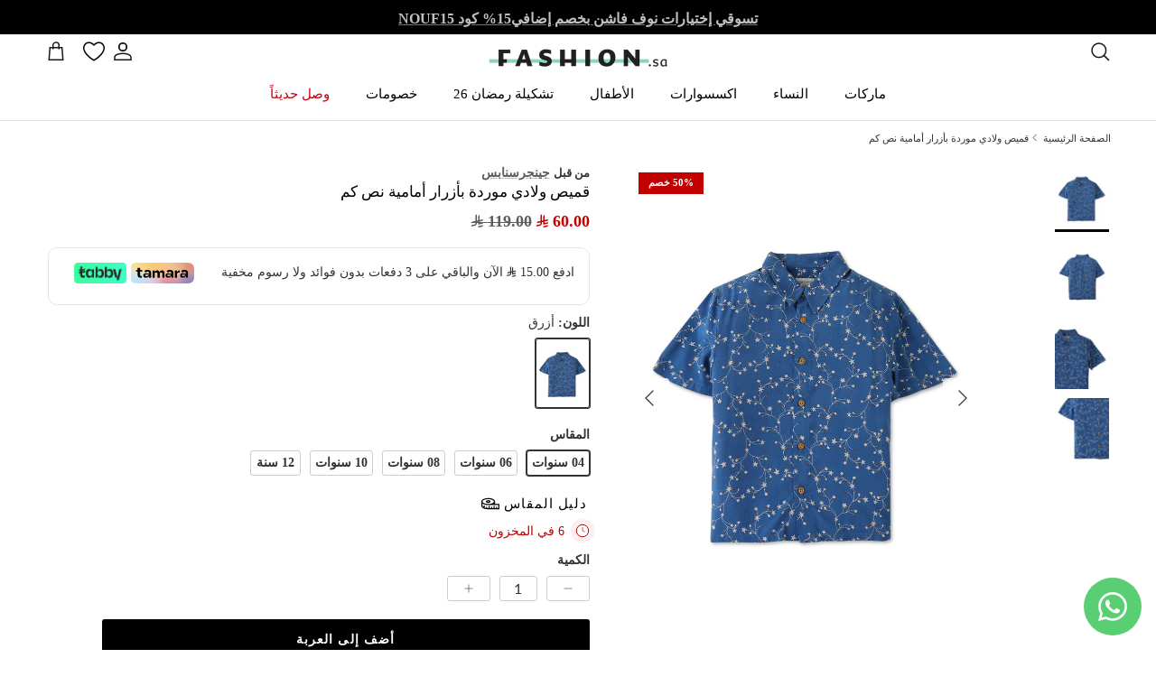

--- FILE ---
content_type: text/html; charset=utf-8
request_url: https://fashion.sa/products/bws0558
body_size: 62350
content:
<!doctype html>
<html class="no-js" lang="ar" dir="rtl">
<head>
<!-- "snippets/limespot.liquid" was not rendered, the associated app was uninstalled -->

<!-- Google Tag Manager -->
<script>(function(w,d,s,l,i){w[l]=w[l]||[];w[l].push({'gtm.start':
new Date().getTime(),event:'gtm.js'});var f=d.getElementsByTagName(s)[0],
j=d.createElement(s),dl=l!='dataLayer'?'&l='+l:'';j.async=true;j.src=
'https://www.googletagmanager.com/gtm.js?id='+i+dl;f.parentNode.insertBefore(j,f);
})(window,document,'script','dataLayer','GTM-MTL6TSX');</script>
<!-- End Google Tag Manager -->



<!-- Google Ads Start -->
<script async src="https://www.googletagmanager.com/gtag/js?id=AW-625358740"></script>
<script>
  window.dataLayer = window.dataLayer || [];
  function gtag(){dataLayer.push(arguments);}
  gtag('js', new Date());

  gtag('config', 'AW-625358740');
</script>
<!-- Google Ads End -->




<script src="https://splendapp-prod.s3.us-east-2.amazonaws.com/app-168/script/e14e5941-6b24-42a9-a3ed-4a48bc19f169.js"></script><meta charset="utf-8">
<meta name="viewport" content="width=device-width,initial-scale=1">
<title>قميص ولادي موردة بأزرار أمامية نص كم | فاشن &ndash; Fashion.sa</title><link rel="canonical" href="https://fashion.sa/products/bws0558
"><meta name="description" content="تسوقي الآن أحدث صيحات الموضة عبر فاشن السعودية، اطلبي الآن قميص ولادي موردة بأزرار أمامية نص كم اونلاين بأفضل الاسعار، استمتعي بتشكيلة متنوعة من أحدث الأزياء الراقية"><meta property="og:site_name" content="Fashion.sa">
<meta property="og:url" content="https://fashion.sa">
<meta property="og:title" content="قميص ولادي موردة بأزرار أمامية نص كم | فاشن">
<meta property="og:type" content="product">
<meta property="og:description" content="تسوقي الآن أحدث صيحات الموضة عبر فاشن السعودية، اطلبي الآن قميص ولادي موردة بأزرار أمامية نص كم اونلاين بأفضل الاسعار، استمتعي بتشكيلة متنوعة من أحدث الأزياء الراقية"><meta property="og:image" content="http://fashion.sa/cdn/shop/files/BWS0558FRONT.jpg?crop=center&height=1200&v=1710616131&width=1200">
  <meta property="og:image:secure_url" content="https://fashion.sa/cdn/shop/files/BWS0558FRONT.jpg?crop=center&height=1200&v=1710616131&width=1200">
  <meta property="og:image:width" content="1200">
  <meta property="og:image:height" content="1536"><meta property="og:price:amount" content="60.00">
  <meta property="og:price:currency" content="SAR"><meta name="twitter:site" content="@fashion_sa_?s=21"><meta name="twitter:card" content="summary_large_image">
<meta name="twitter:title" content="قميص ولادي موردة بأزرار أمامية نص كم | فاشن">
<meta name="twitter:description" content="تسوقي الآن أحدث صيحات الموضة عبر فاشن السعودية، اطلبي الآن قميص ولادي موردة بأزرار أمامية نص كم اونلاين بأفضل الاسعار، استمتعي بتشكيلة متنوعة من أحدث الأزياء الراقية">
<style>@font-face {
  font-family: Lato;
  font-weight: 400;
  font-style: normal;
  font-display: fallback;
  src: url("//fashion.sa/cdn/fonts/lato/lato_n4.c3b93d431f0091c8be23185e15c9d1fee1e971c5.woff2") format("woff2"),
       url("//fashion.sa/cdn/fonts/lato/lato_n4.d5c00c781efb195594fd2fd4ad04f7882949e327.woff") format("woff");
}
@font-face {
  font-family: Lato;
  font-weight: 700;
  font-style: normal;
  font-display: fallback;
  src: url("//fashion.sa/cdn/fonts/lato/lato_n7.900f219bc7337bc57a7a2151983f0a4a4d9d5dcf.woff2") format("woff2"),
       url("//fashion.sa/cdn/fonts/lato/lato_n7.a55c60751adcc35be7c4f8a0313f9698598612ee.woff") format("woff");
}
@font-face {
  font-family: Lato;
  font-weight: 500;
  font-style: normal;
  font-display: fallback;
  src: url("//fashion.sa/cdn/fonts/lato/lato_n5.b2fec044fbe05725e71d90882e5f3b21dae2efbd.woff2") format("woff2"),
       url("//fashion.sa/cdn/fonts/lato/lato_n5.f25a9a5c73ff9372e69074488f99e8ac702b5447.woff") format("woff");
}
@font-face {
  font-family: Lato;
  font-weight: 400;
  font-style: italic;
  font-display: fallback;
  src: url("//fashion.sa/cdn/fonts/lato/lato_i4.09c847adc47c2fefc3368f2e241a3712168bc4b6.woff2") format("woff2"),
       url("//fashion.sa/cdn/fonts/lato/lato_i4.3c7d9eb6c1b0a2bf62d892c3ee4582b016d0f30c.woff") format("woff");
}
@font-face {
  font-family: Lato;
  font-weight: 700;
  font-style: italic;
  font-display: fallback;
  src: url("//fashion.sa/cdn/fonts/lato/lato_i7.16ba75868b37083a879b8dd9f2be44e067dfbf92.woff2") format("woff2"),
       url("//fashion.sa/cdn/fonts/lato/lato_i7.4c07c2b3b7e64ab516aa2f2081d2bb0366b9dce8.woff") format("woff");
}
@font-face {
  font-family: Lato;
  font-weight: 700;
  font-style: normal;
  font-display: fallback;
  src: url("//fashion.sa/cdn/fonts/lato/lato_n7.900f219bc7337bc57a7a2151983f0a4a4d9d5dcf.woff2") format("woff2"),
       url("//fashion.sa/cdn/fonts/lato/lato_n7.a55c60751adcc35be7c4f8a0313f9698598612ee.woff") format("woff");
}
@font-face {
  font-family: Lato;
  font-weight: 400;
  font-style: normal;
  font-display: fallback;
  src: url("//fashion.sa/cdn/fonts/lato/lato_n4.c3b93d431f0091c8be23185e15c9d1fee1e971c5.woff2") format("woff2"),
       url("//fashion.sa/cdn/fonts/lato/lato_n4.d5c00c781efb195594fd2fd4ad04f7882949e327.woff") format("woff");
}
@font-face {
  font-family: Lato;
  font-weight: 500;
  font-style: normal;
  font-display: fallback;
  src: url("//fashion.sa/cdn/fonts/lato/lato_n5.b2fec044fbe05725e71d90882e5f3b21dae2efbd.woff2") format("woff2"),
       url("//fashion.sa/cdn/fonts/lato/lato_n5.f25a9a5c73ff9372e69074488f99e8ac702b5447.woff") format("woff");
}
@font-face {
  font-family: Lato;
  font-weight: 600;
  font-style: normal;
  font-display: fallback;
  src: url("//fashion.sa/cdn/fonts/lato/lato_n6.38d0e3b23b74a60f769c51d1df73fac96c580d59.woff2") format("woff2"),
       url("//fashion.sa/cdn/fonts/lato/lato_n6.3365366161bdcc36a3f97cfbb23954d8c4bf4079.woff") format("woff");
}
:root {
  --page-container-width:          1600px;
  --reading-container-width:       720px;
  --divider-opacity:               0.14;
  --gutter-large:                  30px;
  --gutter-desktop:                20px;
  --gutter-mobile:                 16px;
  --section-padding:               50px;
  --larger-section-padding:        80px;
  --larger-section-padding-mobile: 60px;
  --largest-section-padding:       110px;
  --aos-animate-duration:          0.6s;

  
    --base-font-family:              Lato, sans-serif;
    --base-font-weight:              400;
    --base-font-style:               normal;
  

  
    --heading-font-family:           'GE SS Two';
    --heading-font-weight:           500;
    --heading-font-style:            'normal';
  

  
    --logo-font-family:              'Room';
    --logo-font-weight:              500;
    --logo-font-style:               'normal';
  

  
    --nav-font-family:               'Room';
    --nav-font-weight:               500;
    --nav-font-style:                'normal';
  
  
  --base-text-size:14px;
  --base-line-height:              1.6;
  --input-text-size:16px;
  --smaller-text-size-1:11px;
  --smaller-text-size-2:14px;
  --smaller-text-size-3:11px;
  --smaller-text-size-4:10px;
  --larger-text-size:34px;
  --super-large-text-size:60px;
  --super-large-mobile-text-size:27px;
  --larger-mobile-text-size:27px;
  --logo-text-size:26px;--btn-letter-spacing: 0.08em;
    --btn-text-transform: uppercase;
    --button-text-size: 12px;
    --quickbuy-button-text-size: 12;
    --small-feature-link-font-size: 0.75em;
    --input-btn-padding-top:             1.2em;
    --input-btn-padding-bottom:          1.2em;--heading-text-transform:none;
  --nav-text-size:                      14px;
  --mobile-menu-font-weight:            600;

  --body-bg-color:                      255 255 255;
  --bg-color:                           255 255 255;
  --body-text-color:                    51 51 51;
  --text-color:                         51 51 51;

  --header-text-col:                    #171717;--header-text-hover-col:             var(--main-nav-link-hover-col);--header-bg-col:                     #ffffff;
  --heading-color:                     0 0 0;
  --body-heading-color:                0 0 0;
  --heading-divider-col:               #dfe3e8;

  --logo-col:                          #000000;
  --main-nav-bg:                       #ffffff;
  --main-nav-link-col:                 #000000;
  --main-nav-link-hover-col:           #5c5c5c;
  --main-nav-link-featured-col:        #b61d0f;

  --link-color:                        92 92 92;
  --body-link-color:                   92 92 92;

  --btn-bg-color:                        0 0 0;
  --btn-bg-hover-color:                  92 92 92;
  --btn-border-color:                    0 0 0;
  --btn-border-hover-color:              92 92 92;
  --btn-text-color:                      255 255 255;
  --btn-text-hover-color:                255 255 255;--btn-alt-bg-color:                    223 227 232;
  --btn-alt-text-color:                  0 0 0;
  --btn-alt-border-color:                0 0 0;
  --btn-alt-border-hover-color:          0 0 0;--btn-ter-bg-color:                    235 235 235;
  --btn-ter-text-color:                  0 0 0;
  --btn-ter-bg-hover-color:              0 0 0;
  --btn-ter-text-hover-color:            255 255 255;--btn-border-radius: 3px;--color-scheme-default:                             #ffffff;
  --color-scheme-default-color:                       255 255 255;
  --color-scheme-default-text-color:                  51 51 51;
  --color-scheme-default-head-color:                  0 0 0;
  --color-scheme-default-link-color:                  92 92 92;
  --color-scheme-default-btn-text-color:              255 255 255;
  --color-scheme-default-btn-text-hover-color:        255 255 255;
  --color-scheme-default-btn-bg-color:                0 0 0;
  --color-scheme-default-btn-bg-hover-color:          92 92 92;
  --color-scheme-default-btn-border-color:            0 0 0;
  --color-scheme-default-btn-border-hover-color:      92 92 92;
  --color-scheme-default-btn-alt-text-color:          0 0 0;
  --color-scheme-default-btn-alt-bg-color:            223 227 232;
  --color-scheme-default-btn-alt-border-color:        0 0 0;
  --color-scheme-default-btn-alt-border-hover-color:  0 0 0;

  --color-scheme-1:                             #dfe3e8;
  --color-scheme-1-color:                       223 227 232;
  --color-scheme-1-text-color:                  92 92 92;
  --color-scheme-1-head-color:                  23 23 23;
  --color-scheme-1-link-color:                  140 211 189;
  --color-scheme-1-btn-text-color:              255 255 255;
  --color-scheme-1-btn-text-hover-color:        255 255 255;
  --color-scheme-1-btn-bg-color:                35 35 35;
  --color-scheme-1-btn-bg-hover-color:          0 0 0;
  --color-scheme-1-btn-border-color:            35 35 35;
  --color-scheme-1-btn-border-hover-color:      0 0 0;
  --color-scheme-1-btn-alt-text-color:          35 35 35;
  --color-scheme-1-btn-alt-bg-color:            255 255 255;
  --color-scheme-1-btn-alt-border-color:        35 35 35;
  --color-scheme-1-btn-alt-border-hover-color:  35 35 35;

  --color-scheme-2:                             #dfe3e8;
  --color-scheme-2-color:                       223 227 232;
  --color-scheme-2-text-color:                  92 92 92;
  --color-scheme-2-head-color:                  23 23 23;
  --color-scheme-2-link-color:                  140 211 189;
  --color-scheme-2-btn-text-color:              255 255 255;
  --color-scheme-2-btn-text-hover-color:        255 255 255;
  --color-scheme-2-btn-bg-color:                35 35 35;
  --color-scheme-2-btn-bg-hover-color:          0 0 0;
  --color-scheme-2-btn-border-color:            35 35 35;
  --color-scheme-2-btn-border-hover-color:      0 0 0;
  --color-scheme-2-btn-alt-text-color:          35 35 35;
  --color-scheme-2-btn-alt-bg-color:            255 255 255;
  --color-scheme-2-btn-alt-border-color:        35 35 35;
  --color-scheme-2-btn-alt-border-hover-color:  35 35 35;

  /* Shop Pay payment terms */
  --payment-terms-background-color:    #ffffff;--quickbuy-bg: 255 255 255;--body-input-background-color:       rgb(var(--body-bg-color));
  --input-background-color:            rgb(var(--body-bg-color));
  --body-input-text-color:             var(--body-text-color);
  --input-text-color:                  var(--body-text-color);
  --body-input-border-color:           rgb(204, 204, 204);
  --input-border-color:                rgb(204, 204, 204);
  --input-border-color-hover:          rgb(143, 143, 143);
  --input-border-color-active:         rgb(51, 51, 51);

  --swatch-cross-svg:                  url("data:image/svg+xml,%3Csvg xmlns='http://www.w3.org/2000/svg' width='240' height='240' viewBox='0 0 24 24' fill='none' stroke='rgb(204, 204, 204)' stroke-width='0.09' preserveAspectRatio='none' %3E%3Cline x1='24' y1='0' x2='0' y2='24'%3E%3C/line%3E%3C/svg%3E");
  --swatch-cross-hover:                url("data:image/svg+xml,%3Csvg xmlns='http://www.w3.org/2000/svg' width='240' height='240' viewBox='0 0 24 24' fill='none' stroke='rgb(143, 143, 143)' stroke-width='0.09' preserveAspectRatio='none' %3E%3Cline x1='24' y1='0' x2='0' y2='24'%3E%3C/line%3E%3C/svg%3E");
  --swatch-cross-active:               url("data:image/svg+xml,%3Csvg xmlns='http://www.w3.org/2000/svg' width='240' height='240' viewBox='0 0 24 24' fill='none' stroke='rgb(51, 51, 51)' stroke-width='0.09' preserveAspectRatio='none' %3E%3Cline x1='24' y1='0' x2='0' y2='24'%3E%3C/line%3E%3C/svg%3E");

  --footer-divider-col:                #dfe3e8;
  --footer-text-col:                   0 0 0;
  --footer-heading-col:                0 0 0;
  --footer-bg:                         #dfe3e8;--product-label-overlay-justify: flex-start;--product-label-overlay-align: flex-start;--product-label-overlay-reduction-text:   #ffffff;
  --product-label-overlay-reduction-bg:     #c20000;
  --product-label-overlay-stock-text:       #ffffff;
  --product-label-overlay-stock-bg:         #09728c;
  --product-label-overlay-new-text:         #ffffff;
  --product-label-overlay-new-bg:           #000000;
  --product-label-overlay-meta-text:        #ffffff;
  --product-label-overlay-meta-bg:          #bd2585;
  --product-label-sale-text:                #c20000;
  --product-label-sold-text:                #171717;
  --product-label-preorder-text:            #3ea36a;

  --product-block-crop-align:               center;

  
  --product-block-price-align:              flex-start;
  --product-block-price-item-margin-start:  initial;
  --product-block-price-item-margin-end:    .5rem;
  

  --collection-block-image-position:   center center;

  --swatch-picker-image-size:          60px;
  --swatch-crop-align:                 center center;

  --image-overlay-text-color:          255 255 255;--image-overlay-bg:                  rgba(0, 0, 0, 0.12);
  --image-overlay-shadow-start:        rgb(0 0 0 / 0.16);
  --image-overlay-box-opacity:         0.88;.image-overlay--bg-box .text-overlay .text-overlay__text {
      --image-overlay-box-bg: 255 255 255;
      --heading-color: var(--body-heading-color);
      --text-color: var(--body-text-color);
      --link-color: var(--body-link-color);
    }--product-inventory-ok-box-color:            #f2faf0;
  --product-inventory-ok-text-color:           #8cd3bd;
  --product-inventory-ok-icon-box-fill-color:  #fff;
  --product-inventory-low-box-color:           #fcf1cd;
  --product-inventory-low-text-color:          #c20000;
  --product-inventory-low-icon-box-fill-color: #fff;
  --product-inventory-low-text-color-channels: 140, 211, 189;
  --product-inventory-ok-text-color-channels:  194, 0, 0;

  --rating-star-color: 92 92 92;
}::selection {
    background: rgb(var(--body-heading-color));
    color: rgb(var(--body-bg-color));
  }
  ::-moz-selection {
    background: rgb(var(--body-heading-color));
    color: rgb(var(--body-bg-color));
  }.use-color-scheme--default {
  --product-label-sale-text:           #c20000;
  --product-label-sold-text:           #171717;
  --product-label-preorder-text:       #3ea36a;
  --input-background-color:            rgb(var(--body-bg-color));
  --input-text-color:                  var(--body-input-text-color);
  --input-border-color:                rgb(204, 204, 204);
  --input-border-color-hover:          rgb(143, 143, 143);
  --input-border-color-active:         rgb(51, 51, 51);
}.use-color-scheme--1 {
  --product-label-sale-text:           currentColor;
  --product-label-sold-text:           currentColor;
  --product-label-preorder-text:       currentColor;
  --input-background-color:            transparent;
  --input-text-color:                  92 92 92;
  --input-border-color:                rgb(184, 186, 190);
  --input-border-color-hover:          rgb(151, 153, 155);
  --input-border-color-active:         rgb(92, 92, 92);
}.use-color-scheme--2 {
  --product-label-sale-text:           currentColor;
  --product-label-sold-text:           currentColor;
  --product-label-preorder-text:       currentColor;
  --input-background-color:            transparent;
  --input-text-color:                  92 92 92;
  --input-border-color:                rgb(184, 186, 190);
  --input-border-color-hover:          rgb(151, 153, 155);
  --input-border-color-active:         rgb(92, 92, 92);
}</style>

  <link href="//fashion.sa/cdn/shop/t/139/assets/main.css?v=9399654038156016931768969760" rel="stylesheet" type="text/css" media="all" />



    <link rel="stylesheet" href="https://cdn.salla.network/fonts/sallaicons.css?v=1.1.2"><link rel="stylesheet" href="//fashion.sa/cdn/shop/t/139/assets/swatches.css?v=183374517898855760891768969799" media="print" onload="this.media='all'">
    <noscript><link rel="stylesheet" href="//fashion.sa/cdn/shop/t/139/assets/swatches.css?v=183374517898855760891768969799"></noscript><link rel="preload" as="font" href="//fashion.sa/cdn/fonts/lato/lato_n4.c3b93d431f0091c8be23185e15c9d1fee1e971c5.woff2" type="font/woff2" crossorigin><link rel="preload" as="font" href="//fashion.sa/cdn/fonts/lato/lato_n7.900f219bc7337bc57a7a2151983f0a4a4d9d5dcf.woff2" type="font/woff2" crossorigin><script>
    document.documentElement.className = document.documentElement.className.replace('no-js', 'js');

    window.theme = {
      info: {
        name: 'Symmetry',
        version: '7.3.0'
      },
      device: {
        hasTouch: window.matchMedia('(any-pointer: coarse)').matches,
        hasHover: window.matchMedia('(hover: hover)').matches
      },
      mediaQueries: {
        md: '(min-width: 768px)',
        productMediaCarouselBreak: '(min-width: 1041px)'
      },
      routes: {
        base: 'https://fashion.sa',
        cart: '/cart',
        cartAdd: '/cart/add.js',
        cartUpdate: '/cart/update.js',
        predictiveSearch: '/search/suggest'
      },
      strings: {
        cartTermsConfirmation: "يجب أن توافق على الشروط والأحكام قبل المتابعة.",
        cartItemsQuantityError: "يمكنك إضافة [QUANTITY] فقط من هذا المنتج إلى عربة التسوق.",
        generalSearchViewAll: "عرض جميع نتائج البحث",
        noStock: "نفد من المخزون",
        noVariant: "غير متاح",
        productsProductChooseA: "اختر",
        generalSearchPages: "الصفحات",
        generalSearchNoResultsWithoutTerms: "نأسف، لم نتمكن من العثور على أي نتائج",
        shippingCalculator: {
          singleRate: "هناك سعر شحن واحد لهذه الوجهة:",
          multipleRates: "هناك أسعار شحن متعددة لهذه الوجهة:",
          noRates: "لا نقوم بالشحن إلى هذه الوجهة."
        }
      },
      settings: {
        moneyWithCurrencyFormat: "\u003ci class=\"sicon-sar\"\u003e\u003c\/i\u003e\u0026nbsp;\u003cspan\u003e{{amount}}\u003c\/span\u003e",
        cartType: "drawer",
        afterAddToCart: "notification",
        quickbuyStyle: "off",
        externalLinksNewTab: true,
        internalLinksSmoothScroll: true
      }
    }

    theme.inlineNavigationCheck = function() {
      var pageHeader = document.querySelector('.pageheader'),
          inlineNavContainer = pageHeader.querySelector('.logo-area__left__inner'),
          inlineNav = inlineNavContainer.querySelector('.navigation--left');
      if (inlineNav && getComputedStyle(inlineNav).display != 'none') {
        var inlineMenuCentered = document.querySelector('.pageheader--layout-inline-menu-center'),
            logoContainer = document.querySelector('.logo-area__middle__inner');
        if(inlineMenuCentered) {
          var rightWidth = document.querySelector('.logo-area__right__inner').clientWidth,
              middleWidth = logoContainer.clientWidth,
              logoArea = document.querySelector('.logo-area'),
              computedLogoAreaStyle = getComputedStyle(logoArea),
              logoAreaInnerWidth = logoArea.clientWidth - Math.ceil(parseFloat(computedLogoAreaStyle.paddingLeft)) - Math.ceil(parseFloat(computedLogoAreaStyle.paddingRight)),
              availableNavWidth = logoAreaInnerWidth - Math.max(rightWidth, middleWidth) * 2 - 40;
          inlineNavContainer.style.maxWidth = availableNavWidth + 'px';
        }

        var firstInlineNavLink = inlineNav.querySelector('.navigation__item:first-child'),
            lastInlineNavLink = inlineNav.querySelector('.navigation__item:last-child');
        if (lastInlineNavLink) {
          var inlineNavWidth = null;
          if(document.querySelector('html[dir=rtl]')) {
            inlineNavWidth = firstInlineNavLink.offsetLeft - lastInlineNavLink.offsetLeft + firstInlineNavLink.offsetWidth;
          } else {
            inlineNavWidth = lastInlineNavLink.offsetLeft - firstInlineNavLink.offsetLeft + lastInlineNavLink.offsetWidth;
          }
          if (inlineNavContainer.offsetWidth >= inlineNavWidth) {
            pageHeader.classList.add('pageheader--layout-inline-permitted');
            var tallLogo = logoContainer.clientHeight > lastInlineNavLink.clientHeight + 20;
            if (tallLogo) {
              inlineNav.classList.add('navigation--tight-underline');
            } else {
              inlineNav.classList.remove('navigation--tight-underline');
            }
          } else {
            pageHeader.classList.remove('pageheader--layout-inline-permitted');
          }
        }
      }
    };

    theme.setInitialHeaderHeightProperty = () => {
      const section = document.querySelector('.section-header');
      if (section) {
        document.documentElement.style.setProperty('--theme-header-height', Math.ceil(section.clientHeight) + 'px');
      }
    };
  </script>

  <script src="//fashion.sa/cdn/shop/t/139/assets/main.js?v=126601390739091766311768906602" defer></script>
    <script src="//fashion.sa/cdn/shop/t/139/assets/animate-on-scroll.js?v=15249566486942820451752119643" defer></script>
    <link href="//fashion.sa/cdn/shop/t/139/assets/animate-on-scroll.css?v=116824741000487223811752119643" rel="stylesheet" type="text/css" media="all" />
  

  <script>window.performance && window.performance.mark && window.performance.mark('shopify.content_for_header.start');</script><meta name="google-site-verification" content="LfORoAQfvxksTigPrSNH16nPU9X6YZMZLxse5a4tkuM">
<meta name="google-site-verification" content="Q3WBN_lHTCN8dEUFpBk2QpSMMzNpCVs0iwnP4OPJC7g">
<meta name="google-site-verification" content="weOrjnd5gWa-jGTRopBrx1VOfVg2vuiU932rQWvAA2w">
<meta name="google-site-verification" content="0dL4WGAxkroXXCkUL7lM3k1vyMQ_aGNbC2QWvD8-t-w">
<meta id="shopify-digital-wallet" name="shopify-digital-wallet" content="/3654123631/digital_wallets/dialog">
<link rel="alternate" hreflang="x-default" href="https://fashion.sa/products/bws0558">
<link rel="alternate" hreflang="ar-SA" href="https://fashion.sa/products/bws0558">
<link rel="alternate" hreflang="en-SA" href="https://fashion.sa/en/products/bws0558">
<link rel="alternate" type="application/json+oembed" href="https://fashion.sa/products/bws0558.oembed">
<script async="async" src="/checkouts/internal/preloads.js?locale=ar-SA"></script>
<script id="shopify-features" type="application/json">{"accessToken":"6c7d34d66f9859738ba7576a37ae5c22","betas":["rich-media-storefront-analytics"],"domain":"fashion.sa","predictiveSearch":false,"shopId":3654123631,"locale":"ar"}</script>
<script>var Shopify = Shopify || {};
Shopify.shop = "nichiiksa.myshopify.com";
Shopify.locale = "ar";
Shopify.currency = {"active":"SAR","rate":"1.0"};
Shopify.country = "SA";
Shopify.theme = {"name":"Latest | Home page Re-design","id":138553884842,"schema_name":"Symmetry","schema_version":"7.3.0","theme_store_id":568,"role":"main"};
Shopify.theme.handle = "null";
Shopify.theme.style = {"id":null,"handle":null};
Shopify.cdnHost = "fashion.sa/cdn";
Shopify.routes = Shopify.routes || {};
Shopify.routes.root = "/";</script>
<script type="module">!function(o){(o.Shopify=o.Shopify||{}).modules=!0}(window);</script>
<script>!function(o){function n(){var o=[];function n(){o.push(Array.prototype.slice.apply(arguments))}return n.q=o,n}var t=o.Shopify=o.Shopify||{};t.loadFeatures=n(),t.autoloadFeatures=n()}(window);</script>
<script id="shop-js-analytics" type="application/json">{"pageType":"product"}</script>
<script defer="defer" async type="module" src="//fashion.sa/cdn/shopifycloud/shop-js/modules/v2/client.init-shop-cart-sync_BN7fPSNr.en.esm.js"></script>
<script defer="defer" async type="module" src="//fashion.sa/cdn/shopifycloud/shop-js/modules/v2/chunk.common_Cbph3Kss.esm.js"></script>
<script defer="defer" async type="module" src="//fashion.sa/cdn/shopifycloud/shop-js/modules/v2/chunk.modal_DKumMAJ1.esm.js"></script>
<script type="module">
  await import("//fashion.sa/cdn/shopifycloud/shop-js/modules/v2/client.init-shop-cart-sync_BN7fPSNr.en.esm.js");
await import("//fashion.sa/cdn/shopifycloud/shop-js/modules/v2/chunk.common_Cbph3Kss.esm.js");
await import("//fashion.sa/cdn/shopifycloud/shop-js/modules/v2/chunk.modal_DKumMAJ1.esm.js");

  window.Shopify.SignInWithShop?.initShopCartSync?.({"fedCMEnabled":true,"windoidEnabled":true});

</script>
<script>(function() {
  var isLoaded = false;
  function asyncLoad() {
    if (isLoaded) return;
    isLoaded = true;
    var urls = ["https:\/\/app.kiwisizing.com\/web\/js\/dist\/kiwiSizing\/plugin\/SizingPlugin.prod.js?v=331\u0026shop=nichiiksa.myshopify.com","\/\/social-login.oxiapps.com\/api\/init?vt=928354\u0026shop=nichiiksa.myshopify.com","\/\/cdn.shopify.com\/proxy\/21127c61a9c9e28d39deb909552b39c56b4c4ba99be24390e474018a6c8a9435\/api.goaffpro.com\/loader.js?shop=nichiiksa.myshopify.com\u0026sp-cache-control=cHVibGljLCBtYXgtYWdlPTkwMA","https:\/\/cdn-bundler.nice-team.net\/app\/js\/bundler.js?shop=nichiiksa.myshopify.com","https:\/\/cdn.hextom.com\/js\/eventpromotionbar.js?shop=nichiiksa.myshopify.com","https:\/\/appbanner.ens.enterprises\/server?shop=nichiiksa.myshopify.com","https:\/\/cdn.hextom.com\/js\/quickannouncementbar.js?shop=nichiiksa.myshopify.com","https:\/\/candyrack.ds-cdn.com\/static\/main.js?shop=nichiiksa.myshopify.com"];
    for (var i = 0; i < urls.length; i++) {
      var s = document.createElement('script');
      s.type = 'text/javascript';
      s.async = true;
      s.src = urls[i];
      var x = document.getElementsByTagName('script')[0];
      x.parentNode.insertBefore(s, x);
    }
  };
  if(window.attachEvent) {
    window.attachEvent('onload', asyncLoad);
  } else {
    window.addEventListener('load', asyncLoad, false);
  }
})();</script>
<script id="__st">var __st={"a":3654123631,"offset":10800,"reqid":"f4c6bac0-e965-4f3a-8d22-02821f18cae6-1769824185","pageurl":"fashion.sa\/products\/bws0558","u":"53ffb0aad95e","p":"product","rtyp":"product","rid":7930741555370};</script>
<script>window.ShopifyPaypalV4VisibilityTracking = true;</script>
<script id="captcha-bootstrap">!function(){'use strict';const t='contact',e='account',n='new_comment',o=[[t,t],['blogs',n],['comments',n],[t,'customer']],c=[[e,'customer_login'],[e,'guest_login'],[e,'recover_customer_password'],[e,'create_customer']],r=t=>t.map((([t,e])=>`form[action*='/${t}']:not([data-nocaptcha='true']) input[name='form_type'][value='${e}']`)).join(','),a=t=>()=>t?[...document.querySelectorAll(t)].map((t=>t.form)):[];function s(){const t=[...o],e=r(t);return a(e)}const i='password',u='form_key',d=['recaptcha-v3-token','g-recaptcha-response','h-captcha-response',i],f=()=>{try{return window.sessionStorage}catch{return}},m='__shopify_v',_=t=>t.elements[u];function p(t,e,n=!1){try{const o=window.sessionStorage,c=JSON.parse(o.getItem(e)),{data:r}=function(t){const{data:e,action:n}=t;return t[m]||n?{data:e,action:n}:{data:t,action:n}}(c);for(const[e,n]of Object.entries(r))t.elements[e]&&(t.elements[e].value=n);n&&o.removeItem(e)}catch(o){console.error('form repopulation failed',{error:o})}}const l='form_type',E='cptcha';function T(t){t.dataset[E]=!0}const w=window,h=w.document,L='Shopify',v='ce_forms',y='captcha';let A=!1;((t,e)=>{const n=(g='f06e6c50-85a8-45c8-87d0-21a2b65856fe',I='https://cdn.shopify.com/shopifycloud/storefront-forms-hcaptcha/ce_storefront_forms_captcha_hcaptcha.v1.5.2.iife.js',D={infoText:'Protected by hCaptcha',privacyText:'Privacy',termsText:'Terms'},(t,e,n)=>{const o=w[L][v],c=o.bindForm;if(c)return c(t,g,e,D).then(n);var r;o.q.push([[t,g,e,D],n]),r=I,A||(h.body.append(Object.assign(h.createElement('script'),{id:'captcha-provider',async:!0,src:r})),A=!0)});var g,I,D;w[L]=w[L]||{},w[L][v]=w[L][v]||{},w[L][v].q=[],w[L][y]=w[L][y]||{},w[L][y].protect=function(t,e){n(t,void 0,e),T(t)},Object.freeze(w[L][y]),function(t,e,n,w,h,L){const[v,y,A,g]=function(t,e,n){const i=e?o:[],u=t?c:[],d=[...i,...u],f=r(d),m=r(i),_=r(d.filter((([t,e])=>n.includes(e))));return[a(f),a(m),a(_),s()]}(w,h,L),I=t=>{const e=t.target;return e instanceof HTMLFormElement?e:e&&e.form},D=t=>v().includes(t);t.addEventListener('submit',(t=>{const e=I(t);if(!e)return;const n=D(e)&&!e.dataset.hcaptchaBound&&!e.dataset.recaptchaBound,o=_(e),c=g().includes(e)&&(!o||!o.value);(n||c)&&t.preventDefault(),c&&!n&&(function(t){try{if(!f())return;!function(t){const e=f();if(!e)return;const n=_(t);if(!n)return;const o=n.value;o&&e.removeItem(o)}(t);const e=Array.from(Array(32),(()=>Math.random().toString(36)[2])).join('');!function(t,e){_(t)||t.append(Object.assign(document.createElement('input'),{type:'hidden',name:u})),t.elements[u].value=e}(t,e),function(t,e){const n=f();if(!n)return;const o=[...t.querySelectorAll(`input[type='${i}']`)].map((({name:t})=>t)),c=[...d,...o],r={};for(const[a,s]of new FormData(t).entries())c.includes(a)||(r[a]=s);n.setItem(e,JSON.stringify({[m]:1,action:t.action,data:r}))}(t,e)}catch(e){console.error('failed to persist form',e)}}(e),e.submit())}));const S=(t,e)=>{t&&!t.dataset[E]&&(n(t,e.some((e=>e===t))),T(t))};for(const o of['focusin','change'])t.addEventListener(o,(t=>{const e=I(t);D(e)&&S(e,y())}));const B=e.get('form_key'),M=e.get(l),P=B&&M;t.addEventListener('DOMContentLoaded',(()=>{const t=y();if(P)for(const e of t)e.elements[l].value===M&&p(e,B);[...new Set([...A(),...v().filter((t=>'true'===t.dataset.shopifyCaptcha))])].forEach((e=>S(e,t)))}))}(h,new URLSearchParams(w.location.search),n,t,e,['guest_login'])})(!1,!0)}();</script>
<script integrity="sha256-4kQ18oKyAcykRKYeNunJcIwy7WH5gtpwJnB7kiuLZ1E=" data-source-attribution="shopify.loadfeatures" defer="defer" src="//fashion.sa/cdn/shopifycloud/storefront/assets/storefront/load_feature-a0a9edcb.js" crossorigin="anonymous"></script>
<script data-source-attribution="shopify.dynamic_checkout.dynamic.init">var Shopify=Shopify||{};Shopify.PaymentButton=Shopify.PaymentButton||{isStorefrontPortableWallets:!0,init:function(){window.Shopify.PaymentButton.init=function(){};var t=document.createElement("script");t.src="https://fashion.sa/cdn/shopifycloud/portable-wallets/latest/portable-wallets.ar.js",t.type="module",document.head.appendChild(t)}};
</script>
<script data-source-attribution="shopify.dynamic_checkout.buyer_consent">
  function portableWalletsHideBuyerConsent(e){var t=document.getElementById("shopify-buyer-consent"),n=document.getElementById("shopify-subscription-policy-button");t&&n&&(t.classList.add("hidden"),t.setAttribute("aria-hidden","true"),n.removeEventListener("click",e))}function portableWalletsShowBuyerConsent(e){var t=document.getElementById("shopify-buyer-consent"),n=document.getElementById("shopify-subscription-policy-button");t&&n&&(t.classList.remove("hidden"),t.removeAttribute("aria-hidden"),n.addEventListener("click",e))}window.Shopify?.PaymentButton&&(window.Shopify.PaymentButton.hideBuyerConsent=portableWalletsHideBuyerConsent,window.Shopify.PaymentButton.showBuyerConsent=portableWalletsShowBuyerConsent);
</script>
<script data-source-attribution="shopify.dynamic_checkout.cart.bootstrap">document.addEventListener("DOMContentLoaded",(function(){function t(){return document.querySelector("shopify-accelerated-checkout-cart, shopify-accelerated-checkout")}if(t())Shopify.PaymentButton.init();else{new MutationObserver((function(e,n){t()&&(Shopify.PaymentButton.init(),n.disconnect())})).observe(document.body,{childList:!0,subtree:!0})}}));
</script>
<script id="sections-script" data-sections="related-products" defer="defer" src="//fashion.sa/cdn/shop/t/139/compiled_assets/scripts.js?v=203753"></script>
<script>window.performance && window.performance.mark && window.performance.mark('shopify.content_for_header.end');</script>
<!-- CC Custom Head Start --><!-- CC Custom Head End --><script id="DHATMA_TRACKER" async="true" rel="prefetch" src="https://storage.googleapis.com/pai-analytics-config/tracker.i67vnc.js?gid=78448145392"></script>



  
<!-- BEGIN app block: shopify://apps/tabs-studio/blocks/global_embed_block/19980fb9-f2ca-4ada-ad36-c0364c3318b8 -->
<style id="tabs-by-station-custom-styles">
  .station-tabs .station-tabs-content-inner{border-color:#e1e1e1 !important;padding:22px 0 0 !important;border-width:2px 0 0 !important;}.station-tabs.mod-full-width .station-tabs-content-inner, .station-tabs .station-tabs-tabset.mod-vertical .station-tabs-content-inner{border-color:transparent !important;padding:0 !important;border-width:0 !important;margin:24px 0 18px !important;}.station-tabs .station-tabs-tabcontent{border-color:#e1e1e1 !important;padding:22px 0 0 !important;border-width:2px 0 0 !important;}.station-tabs.mod-full-width .station-tabs-tabcontent, .station-tabs .station-tabs-tabset.mod-vertical .station-tabs-tabcontent{border-color:transparent !important;padding:0 !important;border-width:0 !important;margin:24px 0 18px !important;}.station-tabs .station-tabs-link{margin:8px 26px -2px 0 !important;border-width:0 0 2px 0 !important;padding:8px 12px !important;border-color:transparent !important;font-weight:500 !important;color:#71717a !important;}.station-tabs.mod-full-width .station-tabs-link, .station-tabs .station-tabs-tabset.mod-vertical .station-tabs-link{margin:0 !important;padding:14px 0 !important;border-color:#a1a1aa !important;}.station-tabs .station-tabs-tab{margin:8px 26px -2px 0 !important;border-width:0 0 2px 0 !important;padding:8px 12px !important;border-color:transparent !important;font-weight:500 !important;color:#71717a !important;}.station-tabs.mod-full-width .station-tabs-tab, .station-tabs .station-tabs-tabset.mod-vertical .station-tabs-tab{margin:0 !important;padding:14px 0 !important;border-color:#a1a1aa !important;}.station-tabs .station-tabs-link.is-active{border-color:currentColor !important;color:currentColor !important;}.station-tabs.mod-full-width .station-tabs-link.is-active, .station-tabs .station-tabs-tabset.mod-vertical .station-tabs-link.is-active{border-color:currentColor !important;border-width:0 0 2px !important;}.station-tabs .station-tabs-tab.is-active{border-color:currentColor !important;color:currentColor !important;}.station-tabs.mod-full-width .station-tabs-tab.is-active, .station-tabs .station-tabs-tabset.mod-vertical .station-tabs-tab.is-active{border-color:currentColor !important;border-width:0 0 2px !important;}.station-tabs .station-tabs-content-inner > :first-child{margin-top:0 !important;}.station-tabs .station-tabs-tabcontent > :first-child{margin-top:0 !important;}.station-tabs .station-tabs-content-inner > :last-child{margin-bottom:0 !important;}.station-tabs .station-tabs-tabcontent > :last-child{margin-bottom:0 !important;}.station-tabs .station-tabs-link:last-of-type{margin:8px 0 -2px 0 !important;}.station-tabs.mod-full-width .station-tabs-link:last-of-type, .station-tabs .station-tabs-tabset.mod-vertical .station-tabs-link:last-of-type{margin:0 !important;}.station-tabs .station-tabs-tabtitle:last-of-type .station-tabs-tab{margin:8px 0 -2px 0 !important;}.station-tabs.mod-full-width .station-tabs-tabtitle:last-of-type .station-tabs-tab, .station-tabs .station-tabs-tabset.mod-vertical .station-tabs-tabtitle:last-of-type .station-tabs-tab{margin:0 !important;}[data-station-tabs-app] .station-tabs{margin:-16px 0 0 !important;}.station-tabs.mod-full-width , .station-tabs .station-tabs-tabset.mod-vertical {margin:0 !important;}.station-tabs .station-tabs-tabset{margin:-16px 0 0 !important;}.station-tabs.mod-full-width .station-tabs-tabset, .station-tabs .station-tabs-tabset.mod-vertical .station-tabs-tabset{margin:0 !important;}.station-tabs .station-tabs-link:hover{border-color:currentColor !important;color:currentColor !important;}.station-tabs.mod-full-width .station-tabs-link:hover, .station-tabs .station-tabs-tabset.mod-vertical .station-tabs-link:hover{border-color:currentColor !important;}.station-tabs .station-tabs-link.is-active:hover{border-color:currentColor !important;color:currentColor !important;}.station-tabs.mod-full-width .station-tabs-link.is-active:hover, .station-tabs .station-tabs-tabset.mod-vertical .station-tabs-link.is-active:hover{border-color:currentColor !important;}.station-tabs .station-tabs-tab:hover{border-color:currentColor !important;color:currentColor !important;}.station-tabs.mod-full-width .station-tabs-tab:hover, .station-tabs .station-tabs-tabset.mod-vertical .station-tabs-tab:hover{border-color:currentColor !important;}.station-tabs .station-tabs-tab.is-active:hover{border-color:currentColor !important;color:currentColor !important;}.station-tabs.mod-full-width .station-tabs-tab.is-active:hover, .station-tabs .station-tabs-tabset.mod-vertical .station-tabs-tab.is-active:hover{border-color:currentColor !important;}
  
</style>

<script id="station-tabs-data-json" type="application/json">{
  "globalAbove": null,
  "globalBelow": null,
  "proTabsHTML": "\u003ch3 class=\"station-tabs-tabtitle\"\u003e\n      \u003cspan data-pro-tab-id=\"168356\" class=\"station-tabs-tab mod-pro-tab\" data-type=\"text\"\u003e\n        \u003cspan class=\"station-tabs-tabtext\"\u003eالتوصيل و الإرجاع\u003c\/span\u003e\n      \u003c\/span\u003e\n    \u003c\/h3\u003e\n    \u003cdiv data-pro-tab-id=\"168356\" class=\"station-tabs-tabpanel\" data-type=\"text\"\u003e\n      \u003cdiv class=\"station-tabs-tabcontent\"\u003e\u003cp style=\"text-align: right;\"\u003e\u003cstrong\u003eالرياض:\u003c\/strong\u003e\u003c\/p\u003e\n\u003cp style=\"text-align: right;\"\u003e.التوصيل خلال 24 ساعة\u003c\/p\u003e\n\u003cp style=\"text-align: right;\"\u003e\u003cbr\u003e\u003cstrong\u003eباقي المدن:\u003c\/strong\u003e\u003c\/p\u003e\n\u003cp style=\"text-align: right;\"\u003eالتوصيل خلال 3-5 أيام عمل\u003c\/p\u003e\n\u003cp style=\"text-align: right;\"\u003eارجاع مجاني للمنتجات خلال 3 أيام من تاريخ الشراء*\u003c\/p\u003e\n\u003cp style=\"text-align: right;\"\u003e*يرجي مراجعة سياسة الاسترجاع لمزيد من التفاصيل\u003c\/p\u003e\n\u003c\/div\u003e\n    \u003c\/div\u003e",
  "productTitle": "قميص ولادي موردة بأزرار أمامية نص كم",
  "productDescription": "\u003cdiv style=\"text-align: right; font-size: 14px;\"\u003e\n\u003cp\u003eاحصلي على قميص ولادي موردة بأزرار أمامية نص كم من جينجرسنابس وأضيفي لمسة من الأناقة إلى إطلالة صغيرك. يتميز هذا القميص بتصميمه الجذاب والعصري، وبأزراره الأمامية التي تضفي مزيدًا من الجمال والتميز. إنه مثالي للمناسبات الرسمية واليومية على حد سواء. صُنعت هذه القطعة من خامات عالية الجودة لتوفير الراحة والمتانة. لونه الأزرق الجميل سيضيف لمسة من الحيوية والأناقة إلى إطلالة صغيرك. لا تفوتي فرصة الحصول على هذا القميص الرائع من جينجرسنابس عبر فاشن السعودية. اطلبي الآن وأكملي إطلالة صغيرك بأفضل الأزياء.\nرقم المنتج: bws0558\u003c\/p\u003e\n\u003cbr\u003e\n\u003c\/div\u003e",
  "icons": []
}</script>

<script>
  document.documentElement.classList.add('tabsst-loading');
  document.addEventListener('stationTabsLegacyAPILoaded', function(e) {
    e.detail.isLegacy = true;
    });

  document.addEventListener('stationTabsAPIReady', function(e) {
    var Tabs = e.detail;

    if (Tabs.appSettings) {
      Tabs.appSettings = {"default_tab":true,"default_tab_title":"الوصف","show_stop_element":true,"layout":"vertical","layout_breakpoint":768,"deep_links":false,"clean_content_level":"basic_tags","open_first_tab":false,"allow_multiple_open":false,"remove_empty_tabs":false,"default_tab_translations":null,"start_tab_element":"h3"};
      Tabs.appSettings = {lang: 'ar'};

      Tabs.appSettings = {
        indicatorType: "plusminus",
        indicatorPlacement: "after"
      };
    }

    if (Tabs.isLegacy) { return; }
          Tabs.init(null, {
            initializeDescription: true,
            fallback: true
          });
  });

  
</script>

<svg style="display:none" aria-hidden="true">
  <defs>
    
  </defs>
</svg>

<!-- END app block --><!-- BEGIN app block: shopify://apps/judge-me-reviews/blocks/judgeme_core/61ccd3b1-a9f2-4160-9fe9-4fec8413e5d8 --><!-- Start of Judge.me Core -->






<link rel="dns-prefetch" href="https://cdnwidget.judge.me">
<link rel="dns-prefetch" href="https://cdn.judge.me">
<link rel="dns-prefetch" href="https://cdn1.judge.me">
<link rel="dns-prefetch" href="https://api.judge.me">

<script data-cfasync='false' class='jdgm-settings-script'>window.jdgmSettings={"pagination":5,"disable_web_reviews":true,"badge_no_review_text":"لا توجد مراجعات","badge_n_reviews_text":"{{ n }} مراجعة/مراجعات","badge_star_color":"#CEB18F","hide_badge_preview_if_no_reviews":true,"badge_hide_text":false,"enforce_center_preview_badge":false,"widget_title":"مراجعات العملاء","widget_open_form_text":"كتابة مراجعة","widget_close_form_text":"إلغاء المراجعة","widget_refresh_page_text":"تحديث الصفحة","widget_summary_text":"بناءً على {{ number_of_reviews }} مراجعة/مراجعات","widget_no_review_text":"كن أول من يكتب مراجعة","widget_name_field_text":"اسم العرض","widget_verified_name_field_text":"الاسم الموثق (عام)","widget_name_placeholder_text":"اسم العرض","widget_required_field_error_text":"هذا الحقل مطلوب.","widget_email_field_text":"البريد الإلكتروني","widget_verified_email_field_text":"البريد الإلكتروني الموثق (خاص، لا يمكن تعديله)","widget_email_placeholder_text":"بريدك الإلكتروني","widget_email_field_error_text":"الرجاء إدخال عنوان بريد إلكتروني صالح.","widget_rating_field_text":"التقييم","widget_review_title_field_text":"عنوان المراجعة","widget_review_title_placeholder_text":"أعط مراجعتك عنوانًا","widget_review_body_field_text":"محتوى المراجعة","widget_review_body_placeholder_text":"ابدأ الكتابة هنا...","widget_pictures_field_text":"صورة/فيديو (اختياري)","widget_submit_review_text":"إرسال المراجعة","widget_submit_verified_review_text":"إرسال مراجعة موثقة","widget_submit_success_msg_with_auto_publish":"شكرًا لك! يرجى تحديث الصفحة بعد لحظات قليلة لرؤية مراجعتك. يمكنك إزالة أو تعديل مراجعتك عن طريق تسجيل الدخول إلى \u003ca href='https://judge.me/login' target='_blank' rel='nofollow noopener'\u003eJudge.me\u003c/a\u003e","widget_submit_success_msg_no_auto_publish":"شكرًا لك! سيتم نشر مراجعتك بمجرد موافقة مسؤول المتجر عليها. يمكنك إزالة أو تعديل مراجعتك عن طريق تسجيل الدخول إلى \u003ca href='https://judge.me/login' target='_blank' rel='nofollow noopener'\u003eJudge.me\u003c/a\u003e","widget_show_default_reviews_out_of_total_text":"عرض {{ n_reviews_shown }} من إجمالي {{ n_reviews }} مراجعة.","widget_show_all_link_text":"عرض الكل","widget_show_less_link_text":"عرض أقل","widget_author_said_text":"{{ reviewer_name }} قال:","widget_days_text":"منذ {{ n }} يوم/أيام","widget_weeks_text":"منذ {{ n }} أسبوع/أسابيع","widget_months_text":"منذ {{ n }} شهر/أشهر","widget_years_text":"منذ {{ n }} سنة/سنوات","widget_yesterday_text":"أمس","widget_today_text":"اليوم","widget_replied_text":"\u003e\u003e {{ shop_name }} رد:","widget_read_more_text":"قراءة المزيد","widget_reviewer_name_as_initial":"","widget_rating_filter_color":"#fbcd0a","widget_rating_filter_see_all_text":"مشاهدة جميع المراجعات","widget_sorting_most_recent_text":"الأحدث","widget_sorting_highest_rating_text":"أعلى تقييم","widget_sorting_lowest_rating_text":"أدنى تقييم","widget_sorting_with_pictures_text":"الصور فقط","widget_sorting_most_helpful_text":"الأكثر فائدة","widget_open_question_form_text":"اطرح سؤالاً","widget_reviews_subtab_text":"المراجعات","widget_questions_subtab_text":"الأسئلة","widget_question_label_text":"سؤال","widget_answer_label_text":"إجابة","widget_question_placeholder_text":"اكتب سؤالك هنا","widget_submit_question_text":"إرسال السؤال","widget_question_submit_success_text":"شكرًا على سؤالك! سنخطرك بمجرد الإجابة عليه.","widget_star_color":"#CEB18F","verified_badge_text":"موثق","verified_badge_bg_color":"","verified_badge_text_color":"","verified_badge_placement":"left-of-reviewer-name","widget_review_max_height":"","widget_hide_border":false,"widget_social_share":false,"widget_thumb":false,"widget_review_location_show":false,"widget_location_format":"","all_reviews_include_out_of_store_products":true,"all_reviews_out_of_store_text":"(خارج المتجر)","all_reviews_pagination":100,"all_reviews_product_name_prefix_text":"حول","enable_review_pictures":true,"enable_question_anwser":false,"widget_theme":"default","review_date_format":"mm/dd/yyyy","default_sort_method":"most-recent","widget_product_reviews_subtab_text":"مراجعات المنتج","widget_shop_reviews_subtab_text":"مراجعات المتجر","widget_other_products_reviews_text":"مراجعات للمنتجات الأخرى","widget_store_reviews_subtab_text":"مراجعات المتجر","widget_no_store_reviews_text":"لم يتم العثور على مراجعات لهذا المتجر بعد","widget_web_restriction_product_reviews_text":"هذا المنتج لم يتلقى أي مراجعات بعد","widget_no_items_text":"لم يتم العثور على عناصر","widget_show_more_text":"عرض المزيد","widget_write_a_store_review_text":"كتابة مراجعة للمتجر","widget_other_languages_heading":"المراجعات بلغات أخرى","widget_translate_review_text":"ترجمة المراجعة إلى {{ language }}","widget_translating_review_text":"جاري الترجمة...","widget_show_original_translation_text":"إظهار الأصل ({{ language }})","widget_translate_review_failed_text":"تعذرت ترجمة المراجعة.","widget_translate_review_retry_text":"إعادة المحاولة","widget_translate_review_try_again_later_text":"حاول مرة أخرى لاحقًا","show_product_url_for_grouped_product":false,"widget_sorting_pictures_first_text":"الصور أولاً","show_pictures_on_all_rev_page_mobile":false,"show_pictures_on_all_rev_page_desktop":false,"floating_tab_hide_mobile_install_preference":false,"floating_tab_button_name":"★ المراجعات","floating_tab_title":"دع العملاء يتحدثون عنا","floating_tab_button_color":"","floating_tab_button_background_color":"","floating_tab_url":"","floating_tab_url_enabled":false,"floating_tab_tab_style":"text","all_reviews_text_badge_text":"العملاء يقيموننا {{ shop.metafields.judgeme.all_reviews_rating | round: 1 }}/5 بناءً على {{ shop.metafields.judgeme.all_reviews_count }} مراجعة.","all_reviews_text_badge_text_branded_style":"{{ shop.metafields.judgeme.all_reviews_rating | round: 1 }} من 5 نجوم بناءً على {{ shop.metafields.judgeme.all_reviews_count }} مراجعة","is_all_reviews_text_badge_a_link":false,"show_stars_for_all_reviews_text_badge":false,"all_reviews_text_badge_url":"","all_reviews_text_style":"branded","all_reviews_text_color_style":"judgeme_brand_color","all_reviews_text_color":"#108474","all_reviews_text_show_jm_brand":true,"featured_carousel_show_header":true,"featured_carousel_title":"دع العملاء يتحدثون عنا","testimonials_carousel_title":"يقول العملاء عنا","videos_carousel_title":"قصص عملاء حقيقية","cards_carousel_title":"يقول العملاء عنا","featured_carousel_count_text":"من {{ n }} مراجعة","featured_carousel_add_link_to_all_reviews_page":false,"featured_carousel_url":"","featured_carousel_show_images":true,"featured_carousel_autoslide_interval":5,"featured_carousel_arrows_on_the_sides":false,"featured_carousel_height":250,"featured_carousel_width":100,"featured_carousel_image_size":0,"featured_carousel_image_height":250,"featured_carousel_arrow_color":"#eeeeee","verified_count_badge_style":"branded","verified_count_badge_orientation":"horizontal","verified_count_badge_color_style":"judgeme_brand_color","verified_count_badge_color":"#108474","is_verified_count_badge_a_link":false,"verified_count_badge_url":"","verified_count_badge_show_jm_brand":true,"widget_rating_preset_default":5,"widget_first_sub_tab":"product-reviews","widget_show_histogram":true,"widget_histogram_use_custom_color":false,"widget_pagination_use_custom_color":false,"widget_star_use_custom_color":false,"widget_verified_badge_use_custom_color":false,"widget_write_review_use_custom_color":false,"picture_reminder_submit_button":"Upload Pictures","enable_review_videos":false,"mute_video_by_default":false,"widget_sorting_videos_first_text":"الفيديوهات أولاً","widget_review_pending_text":"قيد الانتظار","featured_carousel_items_for_large_screen":4,"social_share_options_order":"Facebook,Twitter","remove_microdata_snippet":true,"disable_json_ld":false,"enable_json_ld_products":false,"preview_badge_show_question_text":false,"preview_badge_no_question_text":"لا توجد أسئلة","preview_badge_n_question_text":"{{ number_of_questions }} سؤال/أسئلة","qa_badge_show_icon":false,"qa_badge_position":"same-row","remove_judgeme_branding":false,"widget_add_search_bar":false,"widget_search_bar_placeholder":"يبحث","widget_sorting_verified_only_text":"الموثقة فقط","featured_carousel_theme":"default","featured_carousel_show_rating":true,"featured_carousel_show_title":true,"featured_carousel_show_body":true,"featured_carousel_show_date":false,"featured_carousel_show_reviewer":true,"featured_carousel_show_product":false,"featured_carousel_header_background_color":"#108474","featured_carousel_header_text_color":"#ffffff","featured_carousel_name_product_separator":"reviewed","featured_carousel_full_star_background":"#108474","featured_carousel_empty_star_background":"#dadada","featured_carousel_vertical_theme_background":"#f9fafb","featured_carousel_verified_badge_enable":true,"featured_carousel_verified_badge_color":"#5C5C5C","featured_carousel_border_style":"round","featured_carousel_review_line_length_limit":3,"featured_carousel_more_reviews_button_text":"قراءة المزيد من المراجعات","featured_carousel_view_product_button_text":"عرض المنتج","all_reviews_page_load_reviews_on":"scroll","all_reviews_page_load_more_text":"تحميل المزيد من المراجعات","disable_fb_tab_reviews":false,"enable_ajax_cdn_cache":false,"widget_advanced_speed_features":5,"widget_public_name_text":"يتم عرضها علنًا مثل","default_reviewer_name":"John Smith","default_reviewer_name_has_non_latin":true,"widget_reviewer_anonymous":"مجهول","medals_widget_title":"ميداليات المراجعة Judge.me","medals_widget_background_color":"#f9fafb","medals_widget_position":"footer_all_pages","medals_widget_border_color":"#f9fafb","medals_widget_verified_text_position":"left","medals_widget_use_monochromatic_version":false,"medals_widget_elements_color":"#108474","show_reviewer_avatar":true,"widget_invalid_yt_video_url_error_text":"ليس رابط فيديو يوتيوب","widget_max_length_field_error_text":"الرجاء إدخال ما لا يزيد عن {0} حرف.","widget_show_country_flag":false,"widget_show_collected_via_shop_app":true,"widget_verified_by_shop_badge_style":"light","widget_verified_by_shop_text":"تم التحقق بواسطة المتجر","widget_show_photo_gallery":false,"widget_load_with_code_splitting":true,"widget_ugc_install_preference":false,"widget_ugc_title":"صنع بواسطتنا، مشاركة بواسطتك","widget_ugc_subtitle":"ضع علامة علينا لرؤية صورتك معروضة في صفحتنا","widget_ugc_arrows_color":"#ffffff","widget_ugc_primary_button_text":"اشتر الآن","widget_ugc_primary_button_background_color":"#108474","widget_ugc_primary_button_text_color":"#ffffff","widget_ugc_primary_button_border_width":"0","widget_ugc_primary_button_border_style":"none","widget_ugc_primary_button_border_color":"#108474","widget_ugc_primary_button_border_radius":"25","widget_ugc_secondary_button_text":"تحميل المزيد","widget_ugc_secondary_button_background_color":"#ffffff","widget_ugc_secondary_button_text_color":"#108474","widget_ugc_secondary_button_border_width":"2","widget_ugc_secondary_button_border_style":"solid","widget_ugc_secondary_button_border_color":"#108474","widget_ugc_secondary_button_border_radius":"25","widget_ugc_reviews_button_text":"عرض المراجعات","widget_ugc_reviews_button_background_color":"#ffffff","widget_ugc_reviews_button_text_color":"#108474","widget_ugc_reviews_button_border_width":"2","widget_ugc_reviews_button_border_style":"solid","widget_ugc_reviews_button_border_color":"#108474","widget_ugc_reviews_button_border_radius":"25","widget_ugc_reviews_button_link_to":"judgeme-reviews-page","widget_ugc_show_post_date":true,"widget_ugc_max_width":"800","widget_rating_metafield_value_type":true,"widget_primary_color":"#CEB18F","widget_enable_secondary_color":false,"widget_secondary_color":"#edf5f5","widget_summary_average_rating_text":"{{ average_rating }} من 5","widget_media_grid_title":"صور وفيديوهات العملاء","widget_media_grid_see_more_text":"مشاهدة المزيد","widget_round_style":false,"widget_show_product_medals":true,"widget_verified_by_judgeme_text":"تم التحقق بواسطة Judge.me","widget_show_store_medals":true,"widget_verified_by_judgeme_text_in_store_medals":"تم التحقق بواسطة Judge.me","widget_media_field_exceed_quantity_message":"عذرًا، يمكننا قبول {{ max_media }} فقط لمراجعة واحدة.","widget_media_field_exceed_limit_message":"{{ file_name }} كبير جدًا، يرجى اختيار {{ media_type }} أقل من {{ size_limit }} ميجابايت.","widget_review_submitted_text":"تم تقديم المراجعة!","widget_question_submitted_text":"تم تقديم السؤال!","widget_close_form_text_question":"إلغاء","widget_write_your_answer_here_text":"اكتب إجابتك هنا","widget_enabled_branded_link":true,"widget_show_collected_by_judgeme":true,"widget_reviewer_name_color":"","widget_write_review_text_color":"","widget_write_review_bg_color":"","widget_collected_by_judgeme_text":"تم جمعها بواسطة Judge.me","widget_pagination_type":"standard","widget_load_more_text":"تحميل المزيد","widget_load_more_color":"#108474","widget_full_review_text":"المراجعة الكاملة","widget_read_more_reviews_text":"قراءة المزيد من المراجعات","widget_read_questions_text":"قراءة الأسئلة","widget_questions_and_answers_text":"أسئلة وأجوبة","widget_verified_by_text":"تم التحقق بواسطة","widget_verified_text":"تم التحقق","widget_number_of_reviews_text":"{{ number_of_reviews }} مراجعة","widget_back_button_text":"رجوع","widget_next_button_text":"التالي","widget_custom_forms_filter_button":"فلاتر","custom_forms_style":"horizontal","widget_show_review_information":false,"how_reviews_are_collected":"كيف يتم جمع المراجعات؟","widget_show_review_keywords":false,"widget_gdpr_statement":"كيفية استخدامنا لبياناتك: سنتصل بك فقط بخصوص المراجعة التي تركتها، وفقط إذا لزم الأمر. من خلال تقديم مراجعتك، فإنك توافق على \u003ca href='https://judge.me/terms' target='_blank' rel='nofollow noopener'\u003eشروط\u003c/a\u003e Judge.me و\u003ca href='https://judge.me/privacy' target='_blank' rel='nofollow noopener'\u003eسياسة الخصوصية\u003c/a\u003e و\u003ca href='https://judge.me/content-policy' target='_blank' rel='nofollow noopener'\u003eسياسة المحتوى\u003c/a\u003e.","widget_multilingual_sorting_enabled":false,"widget_translate_review_content_enabled":false,"widget_translate_review_content_method":"manual","popup_widget_review_selection":"automatically_with_pictures","popup_widget_round_border_style":true,"popup_widget_show_title":true,"popup_widget_show_body":true,"popup_widget_show_reviewer":false,"popup_widget_show_product":true,"popup_widget_show_pictures":true,"popup_widget_use_review_picture":true,"popup_widget_show_on_home_page":true,"popup_widget_show_on_product_page":true,"popup_widget_show_on_collection_page":true,"popup_widget_show_on_cart_page":true,"popup_widget_position":"bottom_left","popup_widget_first_review_delay":5,"popup_widget_duration":5,"popup_widget_interval":5,"popup_widget_review_count":5,"popup_widget_hide_on_mobile":true,"review_snippet_widget_round_border_style":true,"review_snippet_widget_card_color":"#FFFFFF","review_snippet_widget_slider_arrows_background_color":"#FFFFFF","review_snippet_widget_slider_arrows_color":"#000000","review_snippet_widget_star_color":"#108474","show_product_variant":false,"all_reviews_product_variant_label_text":"النوع: ","widget_show_verified_branding":true,"widget_ai_summary_title":"يقول العملاء","widget_ai_summary_disclaimer":"ملخص المراجعات المدعوم بالذكاء الاصطناعي بناءً على مراجعات العملاء الأخيرة","widget_show_ai_summary":false,"widget_show_ai_summary_bg":false,"widget_show_review_title_input":true,"redirect_reviewers_invited_via_email":"review_widget","request_store_review_after_product_review":false,"request_review_other_products_in_order":false,"review_form_color_scheme":"default","review_form_corner_style":"square","review_form_star_color":{},"review_form_text_color":"#333333","review_form_background_color":"#ffffff","review_form_field_background_color":"#fafafa","review_form_button_color":{},"review_form_button_text_color":"#ffffff","review_form_modal_overlay_color":"#000000","review_content_screen_title_text":"كيف يمكنك تقييم هذا المنتج؟","review_content_introduction_text":"نحن سعداء جدًا إذا قمت بمشاركة بعض الملاحظات الخاصة بك","store_review_form_title_text":"كيف يمكنك تقييم هذا المتجر؟","store_review_form_introduction_text":"نحن سعداء جدًا إذا قمت بمشاركة بعض الملاحظات الخاصة بك","show_review_guidance_text":true,"one_star_review_guidance_text":"سيء","five_star_review_guidance_text":"جيد","customer_information_screen_title_text":"معلومات عنك","customer_information_introduction_text":"يرجى إخبارنا المزيد عنك.","custom_questions_screen_title_text":"تجربتك بتفاصيل أكثر","custom_questions_introduction_text":"إليك بعض الأسئلة لمساعدتنا على فهم المزيد عن تجربتك.","review_submitted_screen_title_text":"شكرًا لمراجعتك!","review_submitted_screen_thank_you_text":"نحن نقوم بمعالجتها وستظهر في المتجر قريبًا.","review_submitted_screen_email_verification_text":"يرجى تأكيد بريدك الإلكتروني بالنقر على الرابط الذي أرسلناه لك للتو. هذا يساعدنا في الحفاظ على مصداقية المراجعات.","review_submitted_request_store_review_text":"هل تود مشاركة تجربة التسوق معنا؟","review_submitted_review_other_products_text":"هل تود تقييم هذه المنتجات؟","store_review_screen_title_text":"هل تود مشاركة تجربتك معنا؟","store_review_introduction_text":"نحن نقدر ملاحظاتك. يرجى مشاركة أي أفكار أو اقتراحات.","reviewer_media_screen_title_picture_text":"مشاركة صورة","reviewer_media_introduction_picture_text":"تحميل صورة لدعم مراجعتك.","reviewer_media_screen_title_video_text":"مشاركة فيديو","reviewer_media_introduction_video_text":"تحميل فيديو لدعم مراجعتك.","reviewer_media_screen_title_picture_or_video_text":"مشاركة صورة أو فيديو","reviewer_media_introduction_picture_or_video_text":"تحميل صورة أو فيديو لدعم مراجعتك.","reviewer_media_youtube_url_text":"الصق رابط يوتيوب هنا","advanced_settings_next_step_button_text":"التالي","advanced_settings_close_review_button_text":"إغلاق","modal_write_review_flow":false,"write_review_flow_required_text":"مطلوب","write_review_flow_privacy_message_text":"نحن نحترم خصوصيتك.","write_review_flow_anonymous_text":"مراجعة مجهولة","write_review_flow_visibility_text":"لن يتم عرضها للعملاء الآخرين.","write_review_flow_multiple_selection_help_text":"اختر ما تشاء","write_review_flow_single_selection_help_text":"اختر خيارًا واحدًا","write_review_flow_required_field_error_text":"هذا الحقل مطلوب","write_review_flow_invalid_email_error_text":"يرجى إدخال عنوان بريد إلكتروني صالح","write_review_flow_max_length_error_text":"الحد الأقصى {{ max_length }} حرف.","write_review_flow_media_upload_text":"\u003cb\u003eانقر للتحميل\u003c/b\u003e أو اسحب وإفلت","write_review_flow_gdpr_statement":"سنتواصل معك فقط بخصوص مراجعتك إذا لزم الأمر. من خلال تقديم مراجعتك، فإنك توافق على \u003ca href='https://judge.me/terms' target='_blank' rel='nofollow noopener'\u003eالشروط والأحكام\u003c/a\u003e و\u003ca href='https://judge.me/privacy' target='_blank' rel='nofollow noopener'\u003eسياسة الخصوصية\u003c/a\u003e الخاصة بنا.","rating_only_reviews_enabled":false,"show_negative_reviews_help_screen":false,"new_review_flow_help_screen_rating_threshold":3,"negative_review_resolution_screen_title_text":"أخبرنا المزيد","negative_review_resolution_text":"تجربتك مهمة بالنسبة لنا. إذا واجهت أي مشاكل مع مشترياتك، فنحن هنا للمساعدة. لا تتردد في التواصل معنا، سنحب أن نحصل على الفرصة لإصلاح الأمور.","negative_review_resolution_button_text":"اتصل بنا","negative_review_resolution_proceed_with_review_text":"اترك تقييمًا","negative_review_resolution_subject":"مشكلة في الشراء من {{ shop_name }}.{{ order_name }}","preview_badge_collection_page_install_status":false,"widget_review_custom_css":"","preview_badge_custom_css":"","preview_badge_stars_count":"5-stars","featured_carousel_custom_css":"","floating_tab_custom_css":"","all_reviews_widget_custom_css":"","medals_widget_custom_css":"","verified_badge_custom_css":"","all_reviews_text_custom_css":"","transparency_badges_collected_via_store_invite":false,"transparency_badges_from_another_provider":false,"transparency_badges_collected_from_store_visitor":false,"transparency_badges_collected_by_verified_review_provider":false,"transparency_badges_earned_reward":false,"transparency_badges_collected_via_store_invite_text":"مراجعة جمعت من خلال الدعوة المتجرية","transparency_badges_from_another_provider_text":"مراجعة جمعت من موفر آخر","transparency_badges_collected_from_store_visitor_text":"مراجعة جمعت من زائر المتجر","transparency_badges_written_in_google_text":"مراجعة كتبت في Google","transparency_badges_written_in_etsy_text":"مراجعة كتبت في Etsy","transparency_badges_written_in_shop_app_text":"مراجعة كتبت في تطبيق المتجر","transparency_badges_earned_reward_text":"مراجعة حصلت على مكافأة للمشتريات القادمة","product_review_widget_per_page":10,"widget_store_review_label_text":"مراجعة للمتجر","checkout_comment_extension_title_on_product_page":"Customer Comments","checkout_comment_extension_num_latest_comment_show":5,"checkout_comment_extension_format":"name_and_timestamp","checkout_comment_customer_name":"last_initial","checkout_comment_comment_notification":true,"preview_badge_collection_page_install_preference":false,"preview_badge_home_page_install_preference":false,"preview_badge_product_page_install_preference":false,"review_widget_install_preference":"","review_carousel_install_preference":false,"floating_reviews_tab_install_preference":"none","verified_reviews_count_badge_install_preference":false,"all_reviews_text_install_preference":false,"review_widget_best_location":false,"judgeme_medals_install_preference":false,"review_widget_revamp_enabled":false,"review_widget_qna_enabled":false,"review_widget_header_theme":"minimal","review_widget_widget_title_enabled":true,"review_widget_header_text_size":"medium","review_widget_header_text_weight":"regular","review_widget_average_rating_style":"compact","review_widget_bar_chart_enabled":true,"review_widget_bar_chart_type":"numbers","review_widget_bar_chart_style":"standard","review_widget_expanded_media_gallery_enabled":false,"review_widget_reviews_section_theme":"standard","review_widget_image_style":"thumbnails","review_widget_review_image_ratio":"square","review_widget_stars_size":"medium","review_widget_verified_badge":"standard_text","review_widget_review_title_text_size":"medium","review_widget_review_text_size":"medium","review_widget_review_text_length":"medium","review_widget_number_of_columns_desktop":3,"review_widget_carousel_transition_speed":5,"review_widget_custom_questions_answers_display":"always","review_widget_button_text_color":"#FFFFFF","review_widget_text_color":"#000000","review_widget_lighter_text_color":"#7B7B7B","review_widget_corner_styling":"soft","review_widget_review_word_singular":"مراجعة","review_widget_review_word_plural":"مراجعات","review_widget_voting_label":"مفيد؟","review_widget_shop_reply_label":"رد من {{ shop_name }}:","review_widget_filters_title":"مرشحات","qna_widget_question_word_singular":"سؤال","qna_widget_question_word_plural":"أسئلة","qna_widget_answer_reply_label":"رد من {{ answerer_name }}:","qna_content_screen_title_text":"اسأل سؤالًا عن هذا المنتج","qna_widget_question_required_field_error_text":"يرجى إدخال سؤالك.","qna_widget_flow_gdpr_statement":"سنتواصل معك فقط بخصوص سؤالك إذا لزم الأمر. بتقديم سؤالك، فإنك توافق على \u003ca href='https://judge.me/terms' target='_blank' rel='nofollow noopener'\u003eالشروط والأحكام\u003c/a\u003e و\u003ca href='https://judge.me/privacy' target='_blank' rel='nofollow noopener'\u003eسياسة الخصوصية\u003c/a\u003e الخاصة بنا.","qna_widget_question_submitted_text":"شكرًا لسؤالك!","qna_widget_close_form_text_question":"إغلاق","qna_widget_question_submit_success_text":"سنصلك ببريد إلكتروني عندما يتم الرد على سؤالك.","all_reviews_widget_v2025_enabled":false,"all_reviews_widget_v2025_header_theme":"default","all_reviews_widget_v2025_widget_title_enabled":true,"all_reviews_widget_v2025_header_text_size":"medium","all_reviews_widget_v2025_header_text_weight":"regular","all_reviews_widget_v2025_average_rating_style":"compact","all_reviews_widget_v2025_bar_chart_enabled":true,"all_reviews_widget_v2025_bar_chart_type":"numbers","all_reviews_widget_v2025_bar_chart_style":"standard","all_reviews_widget_v2025_expanded_media_gallery_enabled":false,"all_reviews_widget_v2025_show_store_medals":true,"all_reviews_widget_v2025_show_photo_gallery":true,"all_reviews_widget_v2025_show_review_keywords":false,"all_reviews_widget_v2025_show_ai_summary":false,"all_reviews_widget_v2025_show_ai_summary_bg":false,"all_reviews_widget_v2025_add_search_bar":false,"all_reviews_widget_v2025_default_sort_method":"most-recent","all_reviews_widget_v2025_reviews_per_page":10,"all_reviews_widget_v2025_reviews_section_theme":"default","all_reviews_widget_v2025_image_style":"thumbnails","all_reviews_widget_v2025_review_image_ratio":"square","all_reviews_widget_v2025_stars_size":"medium","all_reviews_widget_v2025_verified_badge":"bold_badge","all_reviews_widget_v2025_review_title_text_size":"medium","all_reviews_widget_v2025_review_text_size":"medium","all_reviews_widget_v2025_review_text_length":"medium","all_reviews_widget_v2025_number_of_columns_desktop":3,"all_reviews_widget_v2025_carousel_transition_speed":5,"all_reviews_widget_v2025_custom_questions_answers_display":"always","all_reviews_widget_v2025_show_product_variant":false,"all_reviews_widget_v2025_show_reviewer_avatar":true,"all_reviews_widget_v2025_reviewer_name_as_initial":"","all_reviews_widget_v2025_review_location_show":false,"all_reviews_widget_v2025_location_format":"","all_reviews_widget_v2025_show_country_flag":false,"all_reviews_widget_v2025_verified_by_shop_badge_style":"light","all_reviews_widget_v2025_social_share":false,"all_reviews_widget_v2025_social_share_options_order":"Facebook,Twitter,LinkedIn,Pinterest","all_reviews_widget_v2025_pagination_type":"standard","all_reviews_widget_v2025_button_text_color":"#FFFFFF","all_reviews_widget_v2025_text_color":"#000000","all_reviews_widget_v2025_lighter_text_color":"#7B7B7B","all_reviews_widget_v2025_corner_styling":"soft","all_reviews_widget_v2025_title":"مراجعات العملاء","all_reviews_widget_v2025_ai_summary_title":"يقول العملاء عن هذا المتجر","all_reviews_widget_v2025_no_review_text":"كن أول من يكتب مراجعة","platform":"shopify","branding_url":"https://app.judge.me/reviews","branding_text":"مدعوم بواسطة Judge.me","locale":"en","reply_name":"Fashion.sa","widget_version":"3.0","footer":true,"autopublish":true,"review_dates":true,"enable_custom_form":false,"shop_use_review_site":false,"shop_locale":"ar","enable_multi_locales_translations":true,"show_review_title_input":true,"review_verification_email_status":"never","can_be_branded":true,"reply_name_text":"Fashion.sa"};</script> <style class='jdgm-settings-style'>﻿.jdgm-xx{left:0}:root{--jdgm-primary-color: #CEB18F;--jdgm-secondary-color: rgba(206,177,143,0.1);--jdgm-star-color: #CEB18F;--jdgm-write-review-text-color: white;--jdgm-write-review-bg-color: #CEB18F;--jdgm-paginate-color: #CEB18F;--jdgm-border-radius: 0;--jdgm-reviewer-name-color: #CEB18F}.jdgm-histogram__bar-content{background-color:#CEB18F}.jdgm-rev[data-verified-buyer=true] .jdgm-rev__icon.jdgm-rev__icon:after,.jdgm-rev__buyer-badge.jdgm-rev__buyer-badge{color:white;background-color:#CEB18F}.jdgm-review-widget--small .jdgm-gallery.jdgm-gallery .jdgm-gallery__thumbnail-link:nth-child(8) .jdgm-gallery__thumbnail-wrapper.jdgm-gallery__thumbnail-wrapper:before{content:"مشاهدة المزيد"}@media only screen and (min-width: 768px){.jdgm-gallery.jdgm-gallery .jdgm-gallery__thumbnail-link:nth-child(8) .jdgm-gallery__thumbnail-wrapper.jdgm-gallery__thumbnail-wrapper:before{content:"مشاهدة المزيد"}}.jdgm-preview-badge .jdgm-star.jdgm-star{color:#CEB18F}.jdgm-widget .jdgm-write-rev-link{display:none}.jdgm-widget .jdgm-rev-widg[data-number-of-reviews='0']{display:none}.jdgm-prev-badge[data-average-rating='0.00']{display:none !important}.jdgm-author-all-initials{display:none !important}.jdgm-author-last-initial{display:none !important}.jdgm-rev-widg__title{visibility:hidden}.jdgm-rev-widg__summary-text{visibility:hidden}.jdgm-prev-badge__text{visibility:hidden}.jdgm-rev__prod-link-prefix:before{content:'حول'}.jdgm-rev__variant-label:before{content:'النوع: '}.jdgm-rev__out-of-store-text:before{content:'(خارج المتجر)'}@media only screen and (min-width: 768px){.jdgm-rev__pics .jdgm-rev_all-rev-page-picture-separator,.jdgm-rev__pics .jdgm-rev__product-picture{display:none}}@media only screen and (max-width: 768px){.jdgm-rev__pics .jdgm-rev_all-rev-page-picture-separator,.jdgm-rev__pics .jdgm-rev__product-picture{display:none}}.jdgm-preview-badge[data-template="product"]{display:none !important}.jdgm-preview-badge[data-template="collection"]{display:none !important}.jdgm-preview-badge[data-template="index"]{display:none !important}.jdgm-review-widget[data-from-snippet="true"]{display:none !important}.jdgm-verified-count-badget[data-from-snippet="true"]{display:none !important}.jdgm-carousel-wrapper[data-from-snippet="true"]{display:none !important}.jdgm-all-reviews-text[data-from-snippet="true"]{display:none !important}.jdgm-medals-section[data-from-snippet="true"]{display:none !important}.jdgm-ugc-media-wrapper[data-from-snippet="true"]{display:none !important}.jdgm-rev__transparency-badge[data-badge-type="review_collected_via_store_invitation"]{display:none !important}.jdgm-rev__transparency-badge[data-badge-type="review_collected_from_another_provider"]{display:none !important}.jdgm-rev__transparency-badge[data-badge-type="review_collected_from_store_visitor"]{display:none !important}.jdgm-rev__transparency-badge[data-badge-type="review_written_in_etsy"]{display:none !important}.jdgm-rev__transparency-badge[data-badge-type="review_written_in_google_business"]{display:none !important}.jdgm-rev__transparency-badge[data-badge-type="review_written_in_shop_app"]{display:none !important}.jdgm-rev__transparency-badge[data-badge-type="review_earned_for_future_purchase"]{display:none !important}.jdgm-review-snippet-widget .jdgm-rev-snippet-widget__cards-container .jdgm-rev-snippet-card{border-radius:8px;background:#fff}.jdgm-review-snippet-widget .jdgm-rev-snippet-widget__cards-container .jdgm-rev-snippet-card__rev-rating .jdgm-star{color:#108474}.jdgm-review-snippet-widget .jdgm-rev-snippet-widget__prev-btn,.jdgm-review-snippet-widget .jdgm-rev-snippet-widget__next-btn{border-radius:50%;background:#fff}.jdgm-review-snippet-widget .jdgm-rev-snippet-widget__prev-btn>svg,.jdgm-review-snippet-widget .jdgm-rev-snippet-widget__next-btn>svg{fill:#000}.jdgm-full-rev-modal.rev-snippet-widget .jm-mfp-container .jm-mfp-content,.jdgm-full-rev-modal.rev-snippet-widget .jm-mfp-container .jdgm-full-rev__icon,.jdgm-full-rev-modal.rev-snippet-widget .jm-mfp-container .jdgm-full-rev__pic-img,.jdgm-full-rev-modal.rev-snippet-widget .jm-mfp-container .jdgm-full-rev__reply{border-radius:8px}.jdgm-full-rev-modal.rev-snippet-widget .jm-mfp-container .jdgm-full-rev[data-verified-buyer="true"] .jdgm-full-rev__icon::after{border-radius:8px}.jdgm-full-rev-modal.rev-snippet-widget .jm-mfp-container .jdgm-full-rev .jdgm-rev__buyer-badge{border-radius:calc( 8px / 2 )}.jdgm-full-rev-modal.rev-snippet-widget .jm-mfp-container .jdgm-full-rev .jdgm-full-rev__replier::before{content:'Fashion.sa'}.jdgm-full-rev-modal.rev-snippet-widget .jm-mfp-container .jdgm-full-rev .jdgm-full-rev__product-button{border-radius:calc( 8px * 6 )}
</style> <style class='jdgm-settings-style'></style>

  
  
  
  <style class='jdgm-miracle-styles'>
  @-webkit-keyframes jdgm-spin{0%{-webkit-transform:rotate(0deg);-ms-transform:rotate(0deg);transform:rotate(0deg)}100%{-webkit-transform:rotate(359deg);-ms-transform:rotate(359deg);transform:rotate(359deg)}}@keyframes jdgm-spin{0%{-webkit-transform:rotate(0deg);-ms-transform:rotate(0deg);transform:rotate(0deg)}100%{-webkit-transform:rotate(359deg);-ms-transform:rotate(359deg);transform:rotate(359deg)}}@font-face{font-family:'JudgemeStar';src:url("[data-uri]") format("woff");font-weight:normal;font-style:normal}.jdgm-star{font-family:'JudgemeStar';display:inline !important;text-decoration:none !important;padding:0 4px 0 0 !important;margin:0 !important;font-weight:bold;opacity:1;-webkit-font-smoothing:antialiased;-moz-osx-font-smoothing:grayscale}.jdgm-star:hover{opacity:1}.jdgm-star:last-of-type{padding:0 !important}.jdgm-star.jdgm--on:before{content:"\e000"}.jdgm-star.jdgm--off:before{content:"\e001"}.jdgm-star.jdgm--half:before{content:"\e002"}.jdgm-widget *{margin:0;line-height:1.4;-webkit-box-sizing:border-box;-moz-box-sizing:border-box;box-sizing:border-box;-webkit-overflow-scrolling:touch}.jdgm-hidden{display:none !important;visibility:hidden !important}.jdgm-temp-hidden{display:none}.jdgm-spinner{width:40px;height:40px;margin:auto;border-radius:50%;border-top:2px solid #eee;border-right:2px solid #eee;border-bottom:2px solid #eee;border-left:2px solid #ccc;-webkit-animation:jdgm-spin 0.8s infinite linear;animation:jdgm-spin 0.8s infinite linear}.jdgm-prev-badge{display:block !important}

</style>


  
  
   


<script data-cfasync='false' class='jdgm-script'>
!function(e){window.jdgm=window.jdgm||{},jdgm.CDN_HOST="https://cdnwidget.judge.me/",jdgm.CDN_HOST_ALT="https://cdn2.judge.me/cdn/widget_frontend/",jdgm.API_HOST="https://api.judge.me/",jdgm.CDN_BASE_URL="https://cdn.shopify.com/extensions/019c1033-b3a9-7ad3-b9bf-61b1f669de2a/judgeme-extensions-330/assets/",
jdgm.docReady=function(d){(e.attachEvent?"complete"===e.readyState:"loading"!==e.readyState)?
setTimeout(d,0):e.addEventListener("DOMContentLoaded",d)},jdgm.loadCSS=function(d,t,o,a){
!o&&jdgm.loadCSS.requestedUrls.indexOf(d)>=0||(jdgm.loadCSS.requestedUrls.push(d),
(a=e.createElement("link")).rel="stylesheet",a.class="jdgm-stylesheet",a.media="nope!",
a.href=d,a.onload=function(){this.media="all",t&&setTimeout(t)},e.body.appendChild(a))},
jdgm.loadCSS.requestedUrls=[],jdgm.loadJS=function(e,d){var t=new XMLHttpRequest;
t.onreadystatechange=function(){4===t.readyState&&(Function(t.response)(),d&&d(t.response))},
t.open("GET",e),t.onerror=function(){if(e.indexOf(jdgm.CDN_HOST)===0&&jdgm.CDN_HOST_ALT!==jdgm.CDN_HOST){var f=e.replace(jdgm.CDN_HOST,jdgm.CDN_HOST_ALT);jdgm.loadJS(f,d)}},t.send()},jdgm.docReady((function(){(window.jdgmLoadCSS||e.querySelectorAll(
".jdgm-widget, .jdgm-all-reviews-page").length>0)&&(jdgmSettings.widget_load_with_code_splitting?
parseFloat(jdgmSettings.widget_version)>=3?jdgm.loadCSS(jdgm.CDN_HOST+"widget_v3/base.css"):
jdgm.loadCSS(jdgm.CDN_HOST+"widget/base.css"):jdgm.loadCSS(jdgm.CDN_HOST+"shopify_v2.css"),
jdgm.loadJS(jdgm.CDN_HOST+"loa"+"der.js"))}))}(document);
</script>
<noscript><link rel="stylesheet" type="text/css" media="all" href="https://cdnwidget.judge.me/shopify_v2.css"></noscript>

<!-- BEGIN app snippet: theme_fix_tags --><script>
  (function() {
    var jdgmThemeFixes = null;
    if (!jdgmThemeFixes) return;
    var thisThemeFix = jdgmThemeFixes[Shopify.theme.id];
    if (!thisThemeFix) return;

    if (thisThemeFix.html) {
      document.addEventListener("DOMContentLoaded", function() {
        var htmlDiv = document.createElement('div');
        htmlDiv.classList.add('jdgm-theme-fix-html');
        htmlDiv.innerHTML = thisThemeFix.html;
        document.body.append(htmlDiv);
      });
    };

    if (thisThemeFix.css) {
      var styleTag = document.createElement('style');
      styleTag.classList.add('jdgm-theme-fix-style');
      styleTag.innerHTML = thisThemeFix.css;
      document.head.append(styleTag);
    };

    if (thisThemeFix.js) {
      var scriptTag = document.createElement('script');
      scriptTag.classList.add('jdgm-theme-fix-script');
      scriptTag.innerHTML = thisThemeFix.js;
      document.head.append(scriptTag);
    };
  })();
</script>
<!-- END app snippet -->
<!-- End of Judge.me Core -->



<!-- END app block --><!-- BEGIN app block: shopify://apps/langshop/blocks/sdk/84899e01-2b29-42af-99d6-46d16daa2111 --><!-- BEGIN app snippet: config --><script type="text/javascript">
    /** Workaround for backward compatibility with old versions of localized themes */
    if (window.LangShopConfig && window.LangShopConfig.themeDynamics && window.LangShopConfig.themeDynamics.length) {
        themeDynamics = window.LangShopConfig.themeDynamics;
    } else {
        themeDynamics = [];
    }

    window.LangShopConfig = {
    "currentLanguage": "ar",
    "currentCurrency": "sar",
    "currentCountry": "SA",
    "shopifyLocales": [{"code":"ar","name":"العربية","endonym_name":"العربية","rootUrl":"\/"},{"code":"en","name":"الإنجليزية","endonym_name":"English","rootUrl":"\/en"}    ],
    "shopifyCountries": [{"code":"AE","name":"الإمارات العربية المتحدة", "currency":"SAR"},{"code":"BH","name":"البحرين", "currency":"SAR"},{"code":"KW","name":"الكويت", "currency":"SAR"},{"code":"SA","name":"المملكة العربية السعودية", "currency":"SAR"},{"code":"OM","name":"عُمان", "currency":"SAR"}    ],
    "shopifyCurrencies": ["SAR"],
    "originalLanguage": {"code":"ar","alias":null,"title":"Arabic","icon":"https:\/\/cdn.shopify.com\/s\/files\/1\/0036\/5412\/3631\/files\/Untitled_design.png?v=1658185870","published":true,"active":false},
    "targetLanguages": [{"code":"en","alias":null,"title":"English","icon":null,"published":true,"active":true}],
    "languagesSwitchers": {"languageCurrency":{"status":"disabled","desktop":{"isActive":false,"generalCustomize":{"template":4,"displayed":"language","language":"native-name","languageFlag":false,"currency":"code","currencyFlag":false,"switcher":"relative","position":"top-left","verticalSliderValue":15,"verticalSliderDimension":"px","horizontalSliderValue":15,"horizontalSliderDimension":"px"},"advancedCustomize":{"switcherStyle":{"flagRounding":0,"flagRoundingDimension":"px","flagPosition":"left","backgroundColor":"#FDFDFD","padding":{"left":16,"top":16,"right":16,"bottom":16},"paddingDimension":"px","fontSize":18,"fontSizeDimension":"px","fontFamily":"inherit","fontColor":"#202223","borderWidth":0,"borderWidthDimension":"px","borderRadius":4,"borderRadiusDimension":"px","borderColor":"#FFFFFF"},"dropDownStyle":{"backgroundColor":"#FDFDFD","padding":{"left":16,"top":16,"right":16,"bottom":16},"paddingDimension":"px","fontSize":18,"fontSizeDimension":"px","fontFamily":"inherit","fontColor":"#202223","borderWidth":0,"borderWidthDimension":"px","borderRadius":4,"borderRadiusDimension":"px","borderColor":"#FFFFFF"},"arrow":{"size":6,"sizeDimension":"px","color":"#000000"}}},"mobile":{"isActive":false,"sameAsDesktop":false,"generalCustomize":{"template":0,"displayed":"language-currency","language":"name","languageFlag":true,"currency":"code","currencyFlag":true,"switcher":"floating","position":"top-left","verticalSliderValue":15,"verticalSliderDimension":"px","horizontalSliderValue":15,"horizontalSliderDimension":"px"},"advancedCustomize":{"switcherStyle":{"flagRounding":0,"flagRoundingDimension":"px","flagPosition":"left","backgroundColor":"#FFFFFF","padding":{"left":16,"top":14,"right":16,"bottom":14},"paddingDimension":"px","fontSize":18,"fontSizeDimension":"px","fontFamily":"inherit","fontColor":"#202223","borderWidth":0,"borderWidthDimension":"px","borderRadius":0,"borderRadiusDimension":"px","borderColor":"#FFFFFF"},"dropDownStyle":{"backgroundColor":"#FFFFFF","padding":{"left":16,"top":12,"right":16,"bottom":12},"paddingDimension":"px","fontSize":18,"fontSizeDimension":"px","fontFamily":"inherit","fontColor":"#202223","borderWidth":0,"borderWidthDimension":"px","borderRadius":0,"borderRadiusDimension":"px","borderColor":"#FFFFFF"},"arrow":{"size":6,"sizeDimension":"px","color":"#1D1D1D"}}}},"autoDetection":{"status":"disabled","alertType":"popup","popupContainer":{"position":"center","backgroundColor":"#FFFFFF","width":700,"widthDimension":"px","padding":{"left":20,"top":20,"right":20,"bottom":20},"paddingDimension":"px","borderWidth":0,"borderWidthDimension":"px","borderRadius":8,"borderRadiusDimension":"px","borderColor":"#FFFFFF","fontSize":18,"fontSizeDimension":"px","fontFamily":"inherit","fontColor":"#202223"},"bannerContainer":{"position":"top","backgroundColor":"#FFFFFF","width":8,"widthDimension":"px","padding":{"left":20,"top":20,"right":20,"bottom":20},"paddingDimension":"px","borderWidth":0,"borderWidthDimension":"px","borderRadius":8,"borderRadiusDimension":"px","borderColor":"#FFFFFF","fontSize":18,"fontSizeDimension":"px","fontFamily":"inherit","fontColor":"#202223"},"selectorContainer":{"backgroundColor":"#FFFFFF","padding":{"left":8,"top":8,"right":8,"bottom":8},"paddingDimension":"px","borderWidth":0,"borderWidthDimension":"px","borderRadius":8,"borderRadiusDimension":"px","borderColor":"#FFFFFF","fontSize":18,"fontSizeDimension":"px","fontFamily":"inherit","fontColor":"#202223"},"button":{"backgroundColor":"#FFFFFF","padding":{"left":8,"top":8,"right":8,"bottom":8},"paddingDimension":"px","borderWidth":0,"borderWidthDimension":"px","borderRadius":8,"borderRadiusDimension":"px","borderColor":"#FFFFFF","fontSize":18,"fontSizeDimension":"px","fontFamily":"inherit","fontColor":"#202223"},"closeIcon":{"size":16,"sizeDimension":"px","color":"#1D1D1D"}}},
    "defaultCurrency": {"code":"sar","title":"Saudi Riyal","icon":null,"rate":3.75,"formatWithCurrency":" {{amount}} SAR","formatWithoutCurrency":" {{amount}}"},
    "targetCurrencies": [],
    "currenciesSwitchers": [{"id":54930112,"title":null,"type":"dropdown","status":"disabled","display":"all","position":"bottom-left","offset":"10px","shortTitles":false,"isolateStyles":true,"icons":"rounded","sprite":"flags","defaultStyles":true,"devices":{"mobile":{"visible":true,"minWidth":null,"maxWidth":{"value":480,"dimension":"px"}},"tablet":{"visible":true,"minWidth":{"value":481,"dimension":"px"},"maxWidth":{"value":1023,"dimension":"px"}},"desktop":{"visible":true,"minWidth":{"value":1024,"dimension":"px"},"maxWidth":null}},"styles":{"dropdown":{"activeContainer":{"padding":{"top":{"value":8,"dimension":"px"},"right":{"value":10,"dimension":"px"},"bottom":{"value":8,"dimension":"px"},"left":{"value":10,"dimension":"px"}},"background":"rgba(255,255,255,.95)","borderRadius":{"topLeft":{"value":0,"dimension":"px"},"topRight":{"value":0,"dimension":"px"},"bottomLeft":{"value":0,"dimension":"px"},"bottomRight":{"value":0,"dimension":"px"}},"borderTop":{"color":"rgba(224, 224, 224, 1)","style":"solid","width":{"value":1,"dimension":"px"}},"borderRight":{"color":"rgba(224, 224, 224, 1)","style":"solid","width":{"value":1,"dimension":"px"}},"borderBottom":{"color":"rgba(224, 224, 224, 1)","style":"solid","width":{"value":1,"dimension":"px"}},"borderLeft":{"color":"rgba(224, 224, 224, 1)","style":"solid","width":{"value":1,"dimension":"px"}}},"activeContainerHovered":null,"activeItem":{"fontSize":{"value":13,"dimension":"px"},"fontFamily":"Open Sans","color":"rgba(39, 46, 49, 1)"},"activeItemHovered":null,"activeItemIcon":{"offset":{"value":10,"dimension":"px"},"position":"left"},"dropdownContainer":{"animation":"sliding","background":"rgba(255,255,255,.95)","borderRadius":{"topLeft":{"value":0,"dimension":"px"},"topRight":{"value":0,"dimension":"px"},"bottomLeft":{"value":0,"dimension":"px"},"bottomRight":{"value":0,"dimension":"px"}},"borderTop":{"color":"rgba(224, 224, 224, 1)","style":"solid","width":{"value":1,"dimension":"px"}},"borderRight":{"color":"rgba(224, 224, 224, 1)","style":"solid","width":{"value":1,"dimension":"px"}},"borderBottom":{"color":"rgba(224, 224, 224, 1)","style":"solid","width":{"value":1,"dimension":"px"}},"borderLeft":{"color":"rgba(224, 224, 224, 1)","style":"solid","width":{"value":1,"dimension":"px"}},"padding":{"top":{"value":0,"dimension":"px"},"right":{"value":0,"dimension":"px"},"bottom":{"value":0,"dimension":"px"},"left":{"value":0,"dimension":"px"}}},"dropdownContainerHovered":null,"dropdownItem":{"padding":{"top":{"value":8,"dimension":"px"},"right":{"value":10,"dimension":"px"},"bottom":{"value":8,"dimension":"px"},"left":{"value":10,"dimension":"px"}},"fontSize":{"value":13,"dimension":"px"},"fontFamily":"Open Sans","color":"rgba(39, 46, 49, 1)"},"dropdownItemHovered":{"color":"rgba(27, 160, 227, 1)"},"dropdownItemIcon":{"position":"left","offset":{"value":10,"dimension":"px"}},"arrow":{"color":"rgba(39, 46, 49, 1)","position":"right","offset":{"value":20,"dimension":"px"},"size":{"value":6,"dimension":"px"}}},"inline":{"container":{"background":"rgba(255,255,255,.95)","borderRadius":{"topLeft":{"value":4,"dimension":"px"},"topRight":{"value":4,"dimension":"px"},"bottomLeft":{"value":4,"dimension":"px"},"bottomRight":{"value":4,"dimension":"px"}},"borderTop":{"color":"rgba(224, 224, 224, 1)","style":"solid","width":{"value":1,"dimension":"px"}},"borderRight":{"color":"rgba(224, 224, 224, 1)","style":"solid","width":{"value":1,"dimension":"px"}},"borderBottom":{"color":"rgba(224, 224, 224, 1)","style":"solid","width":{"value":1,"dimension":"px"}},"borderLeft":{"color":"rgba(224, 224, 224, 1)","style":"solid","width":{"value":1,"dimension":"px"}}},"containerHovered":null,"item":{"background":"transparent","padding":{"top":{"value":8,"dimension":"px"},"right":{"value":10,"dimension":"px"},"bottom":{"value":8,"dimension":"px"},"left":{"value":10,"dimension":"px"}},"fontSize":{"value":13,"dimension":"px"},"fontFamily":"Open Sans","color":"rgba(39, 46, 49, 1)"},"itemHovered":{"background":"rgba(245, 245, 245, 1)","color":"rgba(39, 46, 49, 1)"},"itemActive":{"background":"rgba(245, 245, 245, 1)","color":"rgba(27, 160, 227, 1)"},"itemIcon":{"position":"left","offset":{"value":10,"dimension":"px"}}},"ios":{"activeContainer":{"padding":{"top":{"value":0,"dimension":"px"},"right":{"value":0,"dimension":"px"},"bottom":{"value":0,"dimension":"px"},"left":{"value":0,"dimension":"px"}},"background":"rgba(255,255,255,.95)","borderRadius":{"topLeft":{"value":0,"dimension":"px"},"topRight":{"value":0,"dimension":"px"},"bottomLeft":{"value":0,"dimension":"px"},"bottomRight":{"value":0,"dimension":"px"}},"borderTop":{"color":"rgba(224, 224, 224, 1)","style":"solid","width":{"value":1,"dimension":"px"}},"borderRight":{"color":"rgba(224, 224, 224, 1)","style":"solid","width":{"value":1,"dimension":"px"}},"borderBottom":{"color":"rgba(224, 224, 224, 1)","style":"solid","width":{"value":1,"dimension":"px"}},"borderLeft":{"color":"rgba(224, 224, 224, 1)","style":"solid","width":{"value":1,"dimension":"px"}}},"activeContainerHovered":null,"activeItem":{"fontSize":{"value":13,"dimension":"px"},"fontFamily":"Open Sans","color":"rgba(39, 46, 49, 1)","padding":{"top":{"value":8,"dimension":"px"},"right":{"value":10,"dimension":"px"},"bottom":{"value":8,"dimension":"px"},"left":{"value":10,"dimension":"px"}}},"activeItemHovered":null,"activeItemIcon":{"position":"left","offset":{"value":10,"dimension":"px"}},"modalOverlay":{"background":"rgba(0, 0, 0, 0.7)"},"wheelButtonsContainer":{"background":"rgba(255, 255, 255, 1)","padding":{"top":{"value":8,"dimension":"px"},"right":{"value":10,"dimension":"px"},"bottom":{"value":8,"dimension":"px"},"left":{"value":10,"dimension":"px"}},"borderTop":{"color":"rgba(224, 224, 224, 1)","style":"solid","width":{"value":0,"dimension":"px"}},"borderRight":{"color":"rgba(224, 224, 224, 1)","style":"solid","width":{"value":0,"dimension":"px"}},"borderBottom":{"color":"rgba(224, 224, 224, 1)","style":"solid","width":{"value":1,"dimension":"px"}},"borderLeft":{"color":"rgba(224, 224, 224, 1)","style":"solid","width":{"value":0,"dimension":"px"}}},"wheelCloseButton":{"fontSize":{"value":14,"dimension":"px"},"fontFamily":"Open Sans","color":"rgba(39, 46, 49, 1)","fontWeight":"bold"},"wheelCloseButtonHover":null,"wheelSubmitButton":{"fontSize":{"value":14,"dimension":"px"},"fontFamily":"Open Sans","color":"rgba(39, 46, 49, 1)","fontWeight":"bold"},"wheelSubmitButtonHover":null,"wheelPanelContainer":{"background":"rgba(255, 255, 255, 1)"},"wheelLine":{"borderTop":{"color":"rgba(224, 224, 224, 1)","style":"solid","width":{"value":1,"dimension":"px"}},"borderRight":{"color":"rgba(224, 224, 224, 1)","style":"solid","width":{"value":0,"dimension":"px"}},"borderBottom":{"color":"rgba(224, 224, 224, 1)","style":"solid","width":{"value":1,"dimension":"px"}},"borderLeft":{"color":"rgba(224, 224, 224, 1)","style":"solid","width":{"value":0,"dimension":"px"}}},"wheelItem":{"background":"transparent","padding":{"top":{"value":8,"dimension":"px"},"right":{"value":10,"dimension":"px"},"bottom":{"value":8,"dimension":"px"},"left":{"value":10,"dimension":"px"}},"fontSize":{"value":13,"dimension":"px"},"fontFamily":"Open Sans","color":"rgba(39, 46, 49, 1)","justifyContent":"flex-start"},"wheelItemIcon":{"position":"left","offset":{"value":10,"dimension":"px"}}},"modal":{"activeContainer":{"padding":{"top":{"value":0,"dimension":"px"},"right":{"value":0,"dimension":"px"},"bottom":{"value":0,"dimension":"px"},"left":{"value":0,"dimension":"px"}},"background":"rgba(255,255,255,.95)","borderRadius":{"topLeft":{"value":0,"dimension":"px"},"topRight":{"value":0,"dimension":"px"},"bottomLeft":{"value":0,"dimension":"px"},"bottomRight":{"value":0,"dimension":"px"}},"borderTop":{"color":"rgba(224, 224, 224, 1)","style":"solid","width":{"value":1,"dimension":"px"}},"borderRight":{"color":"rgba(224, 224, 224, 1)","style":"solid","width":{"value":1,"dimension":"px"}},"borderBottom":{"color":"rgba(224, 224, 224, 1)","style":"solid","width":{"value":1,"dimension":"px"}},"borderLeft":{"color":"rgba(224, 224, 224, 1)","style":"solid","width":{"value":1,"dimension":"px"}}},"activeContainerHovered":null,"activeItem":{"fontSize":{"value":13,"dimension":"px"},"fontFamily":"Open Sans","color":"rgba(39, 46, 49, 1)","padding":{"top":{"value":8,"dimension":"px"},"right":{"value":10,"dimension":"px"},"bottom":{"value":8,"dimension":"px"},"left":{"value":10,"dimension":"px"}}},"activeItemHovered":null,"activeItemIcon":{"position":"left","offset":{"value":10,"dimension":"px"}},"modalOverlay":{"background":"rgba(0, 0, 0, 0.7)"},"modalContent":{"animation":"sliding-down","background":"rgba(255, 255, 255, 1)","maxHeight":{"value":80,"dimension":"vh"},"maxWidth":{"value":80,"dimension":"vw"},"width":{"value":320,"dimension":"px"}},"modalContentHover":null,"modalItem":{"reverseElements":true,"fontSize":{"value":11,"dimension":"px"},"fontFamily":"Open Sans","color":"rgba(102, 102, 102, 1)","textTransform":"uppercase","fontWeight":"bold","justifyContent":"space-between","letterSpacing":{"value":3,"dimension":"px"},"padding":{"top":{"value":20,"dimension":"px"},"right":{"value":26,"dimension":"px"},"bottom":{"value":20,"dimension":"px"},"left":{"value":26,"dimension":"px"}}},"modalItemIcon":{"offset":{"value":20,"dimension":"px"}},"modalItemRadio":{"size":{"value":20,"dimension":"px"},"offset":{"value":20,"dimension":"px"},"color":"rgba(193, 202, 202, 1)"},"modalItemHovered":{"background":"rgba(255, 103, 99, 0.5)","color":"rgba(254, 236, 233, 1)"},"modalItemHoveredRadio":{"size":{"value":20,"dimension":"px"},"offset":{"value":20,"dimension":"px"},"color":"rgba(254, 236, 233, 1)"},"modalActiveItem":{"fontSize":{"value":15,"dimension":"px"},"color":"rgba(254, 236, 233, 1)","background":"rgba(255, 103, 99, 1)"},"modalActiveItemRadio":{"size":{"value":24,"dimension":"px"},"offset":{"value":18,"dimension":"px"},"color":"rgba(255, 255, 255, 1)"},"modalActiveItemHovered":null,"modalActiveItemHoveredRadio":null},"select":{"container":{"background":"rgba(255,255,255, 1)","borderRadius":{"topLeft":{"value":4,"dimension":"px"},"topRight":{"value":4,"dimension":"px"},"bottomLeft":{"value":4,"dimension":"px"},"bottomRight":{"value":4,"dimension":"px"}},"borderTop":{"color":"rgba(204, 204, 204, 1)","style":"solid","width":{"value":1,"dimension":"px"}},"borderRight":{"color":"rgba(204, 204, 204, 1)","style":"solid","width":{"value":1,"dimension":"px"}},"borderBottom":{"color":"rgba(204, 204, 204, 1)","style":"solid","width":{"value":1,"dimension":"px"}},"borderLeft":{"color":"rgba(204, 204, 204, 1)","style":"solid","width":{"value":1,"dimension":"px"}}},"text":{"padding":{"top":{"value":5,"dimension":"px"},"right":{"value":8,"dimension":"px"},"bottom":{"value":5,"dimension":"px"},"left":{"value":8,"dimension":"px"}},"fontSize":{"value":13,"dimension":"px"},"fontFamily":"Open Sans","color":"rgba(39, 46, 49, 1)"}}}}],
    "languageDetection": "browser",
    "languagesCountries": [{"code":"en","countries":["as","ai","ag","ar","aw","au","bs","bd","bb","bz","bm","bw","br","io","bn","kh","cm","ca","ky","cx","cc","ck","cr","cy","dk","dm","et","fk","fj","gm","gh","gi","gr","gl","gd","gu","gg","gy","hk","is","in","id","ie","im","jm","je","ke","ki","kr","la","ls","lr","my","mv","mt","mh","mu","fm","mc","ms","na","nr","np","an","nz","ni","ng","nu","nf","mp","pk","pw","pa","pg","ph","pn","pr","rw","sh","kn","lc","vc","ws","sc","sl","sg","sb","za","gs","lk","sr","sz","tz","th","tl","tk","to","tt","tc","tv","ug","ua","gb","us","um","vu","vn","vg","vi","zm","zw","bq","ss","sx","cw"]},{"code":"ar","countries":["dz","bh","td","km","dj","eg","er","iq","il","jo","kw","lb","ly","mr","ma","om","ps","qa","sa","so","sd","sy","tn","ae","eh","ye"]}],
    "languagesBrowsers": [{"code":"en","browsers":["en"]},{"code":"ar","browsers":["ar"]}],
    "currencyDetection": "language",
    "currenciesLanguages": null,
    "currenciesCountries": null,
    "recommendationAlert": {"type":"banner","status":"published","isolateStyles":true,"styles":{"banner":{"bannerContainer":{"position":"top","spacing":10,"borderTop":{"color":"rgba(0,0,0,0.2)","style":"solid","width":{"value":0,"dimension":"px"}},"borderRadius":{"topLeft":{"value":0,"dimension":"px"},"topRight":{"value":0,"dimension":"px"},"bottomLeft":{"value":0,"dimension":"px"},"bottomRight":{"value":0,"dimension":"px"}},"borderRight":{"color":"rgba(0,0,0,0.2)","style":"solid","width":{"value":0,"dimension":"px"}},"borderBottom":{"color":"rgba(0,0,0,0.2)","style":"solid","width":{"value":1,"dimension":"px"}},"borderLeft":{"color":"rgba(0,0,0,0.2)","style":"solid","width":{"value":0,"dimension":"px"}},"padding":{"top":{"value":15,"dimension":"px"},"right":{"value":20,"dimension":"px"},"bottom":{"value":15,"dimension":"px"},"left":{"value":20,"dimension":"px"}},"background":"rgba(255, 255, 255, 1)"},"bannerMessage":{"fontSize":{"value":16,"dimension":"px"},"fontFamily":"Open Sans","fontStyle":"normal","fontWeight":"normal","lineHeight":"1.5","color":"rgba(39, 46, 49, 1)"},"selectorContainer":{"background":"rgba(244,244,244, 1)","borderRadius":{"topLeft":{"value":2,"dimension":"px"},"topRight":{"value":2,"dimension":"px"},"bottomLeft":{"value":2,"dimension":"px"},"bottomRight":{"value":2,"dimension":"px"}},"borderTop":{"color":"rgba(204, 204, 204, 1)","style":"solid","width":{"value":0,"dimension":"px"}},"borderRight":{"color":"rgba(204, 204, 204, 1)","style":"solid","width":{"value":0,"dimension":"px"}},"borderBottom":{"color":"rgba(204, 204, 204, 1)","style":"solid","width":{"value":0,"dimension":"px"}},"borderLeft":{"color":"rgba(204, 204, 204, 1)","style":"solid","width":{"value":0,"dimension":"px"}}},"selectorContainerHovered":null,"selectorText":{"padding":{"top":{"value":8,"dimension":"px"},"right":{"value":8,"dimension":"px"},"bottom":{"value":8,"dimension":"px"},"left":{"value":8,"dimension":"px"}},"fontSize":{"value":16,"dimension":"px"},"fontFamily":"Open Sans","fontStyle":"normal","fontWeight":"normal","lineHeight":"1.5","color":"rgba(39, 46, 49, 1)"},"selectorTextHovered":null,"changeButton":{"borderTop":{"color":"transparent","style":"solid","width":{"value":0,"dimension":"px"}},"borderRight":{"color":"transparent","style":"solid","width":{"value":0,"dimension":"px"}},"borderBottom":{"color":"transparent","style":"solid","width":{"value":0,"dimension":"px"}},"borderLeft":{"color":"transparent","style":"solid","width":{"value":0,"dimension":"px"}},"fontSize":{"value":16,"dimension":"px"},"fontStyle":"normal","fontWeight":"normal","lineHeight":"1.5","borderRadius":{"topLeft":{"value":2,"dimension":"px"},"topRight":{"value":2,"dimension":"px"},"bottomLeft":{"value":2,"dimension":"px"},"bottomRight":{"value":2,"dimension":"px"}},"padding":{"top":{"value":8,"dimension":"px"},"right":{"value":8,"dimension":"px"},"bottom":{"value":8,"dimension":"px"},"left":{"value":8,"dimension":"px"}},"background":"rgba(0, 0, 0, 1)","color":"rgba(255, 255, 255, 1)"},"changeButtonHovered":null,"closeButton":{"alignSelf":"baseline","fontSize":{"value":16,"dimension":"px"},"color":"rgba(0, 0, 0, 1)"},"closeButtonHovered":null},"popup":{"popupContainer":{"maxWidth":{"value":30,"dimension":"rem"},"position":"bottom-left","spacing":10,"offset":{"value":1,"dimension":"em"},"borderTop":{"color":"rgba(0,0,0,0.2)","style":"solid","width":{"value":0,"dimension":"px"}},"borderRight":{"color":"rgba(0,0,0,0.2)","style":"solid","width":{"value":0,"dimension":"px"}},"borderBottom":{"color":"rgba(0,0,0,0.2)","style":"solid","width":{"value":1,"dimension":"px"}},"borderLeft":{"color":"rgba(0,0,0,0.2)","style":"solid","width":{"value":0,"dimension":"px"}},"borderRadius":{"topLeft":{"value":0,"dimension":"px"},"topRight":{"value":0,"dimension":"px"},"bottomLeft":{"value":0,"dimension":"px"},"bottomRight":{"value":0,"dimension":"px"}},"padding":{"top":{"value":15,"dimension":"px"},"right":{"value":20,"dimension":"px"},"bottom":{"value":15,"dimension":"px"},"left":{"value":20,"dimension":"px"}},"background":"rgba(255, 255, 255, 1)"},"popupMessage":{"fontSize":{"value":16,"dimension":"px"},"fontFamily":"Open Sans","fontStyle":"normal","fontWeight":"normal","lineHeight":"1.5","color":"rgba(39, 46, 49, 1)"},"selectorContainer":{"background":"rgba(244,244,244, 1)","borderRadius":{"topLeft":{"value":2,"dimension":"px"},"topRight":{"value":2,"dimension":"px"},"bottomLeft":{"value":2,"dimension":"px"},"bottomRight":{"value":2,"dimension":"px"}},"borderTop":{"color":"rgba(204, 204, 204, 1)","style":"solid","width":{"value":0,"dimension":"px"}},"borderRight":{"color":"rgba(204, 204, 204, 1)","style":"solid","width":{"value":0,"dimension":"px"}},"borderBottom":{"color":"rgba(204, 204, 204, 1)","style":"solid","width":{"value":0,"dimension":"px"}},"borderLeft":{"color":"rgba(204, 204, 204, 1)","style":"solid","width":{"value":0,"dimension":"px"}}},"selectorContainerHovered":null,"selectorText":{"padding":{"top":{"value":8,"dimension":"px"},"right":{"value":8,"dimension":"px"},"bottom":{"value":8,"dimension":"px"},"left":{"value":8,"dimension":"px"}},"fontSize":{"value":16,"dimension":"px"},"fontFamily":"Open Sans","fontStyle":"normal","fontWeight":"normal","lineHeight":"1.5","color":"rgba(39, 46, 49, 1)"},"selectorTextHovered":null,"changeButton":{"borderTop":{"color":"transparent","style":"solid","width":{"value":0,"dimension":"px"}},"borderRight":{"color":"transparent","style":"solid","width":{"value":0,"dimension":"px"}},"borderBottom":{"color":"transparent","style":"solid","width":{"value":0,"dimension":"px"}},"borderLeft":{"color":"transparent","style":"solid","width":{"value":0,"dimension":"px"}},"fontSize":{"value":16,"dimension":"px"},"fontStyle":"normal","fontWeight":"normal","lineHeight":"1.5","borderRadius":{"topLeft":{"value":2,"dimension":"px"},"topRight":{"value":2,"dimension":"px"},"bottomLeft":{"value":2,"dimension":"px"},"bottomRight":{"value":2,"dimension":"px"}},"padding":{"top":{"value":8,"dimension":"px"},"right":{"value":8,"dimension":"px"},"bottom":{"value":8,"dimension":"px"},"left":{"value":8,"dimension":"px"}},"background":"rgba(0, 0, 0, 1)","color":"rgba(255, 255, 255, 1)"},"changeButtonHovered":null,"closeButton":{"alignSelf":"baseline","fontSize":{"value":16,"dimension":"px"},"color":"rgba(0, 0, 0, 1)"},"closeButtonHovered":null}}},
    "thirdPartyApps": null,
    "currencyInQueryParam":true,
    "allowAutomaticRedirects":false,
    "storeMoneyFormat": "\u003ci class=\"sicon-sar\"\u003e\u003c\/i\u003e\u0026nbsp;\u003cspan\u003e{{amount}}\u003c\/span\u003e",
    "storeMoneyWithCurrencyFormat": "\u003ci class=\"sicon-sar\"\u003e\u003c\/i\u003e\u0026nbsp;\u003cspan\u003e{{amount}}\u003c\/span\u003e",
    "themeDynamics": [    ],
    "themeDynamicsActive":false,
    "dynamicThemeDomObserverInterval": 0,
    "abilities":[{"id":1,"name":"use-analytics","expiresAt":null},{"id":2,"name":"use-agency-translation","expiresAt":null},{"id":3,"name":"use-free-translation","expiresAt":null},{"id":4,"name":"use-pro-translation","expiresAt":null},{"id":5,"name":"use-export-import","expiresAt":null},{"id":6,"name":"use-suggestions","expiresAt":null},{"id":7,"name":"use-revisions","expiresAt":null},{"id":8,"name":"use-mappings","expiresAt":null},{"id":9,"name":"use-dynamic-replacements","expiresAt":null},{"id":10,"name":"use-localized-theme","expiresAt":null},{"id":11,"name":"use-third-party-apps","expiresAt":null},{"id":12,"name":"use-translate-new-resources","expiresAt":null},{"id":13,"name":"use-selectors-customization","expiresAt":null},{"id":14,"name":"disable-branding","expiresAt":null},{"id":15,"name":"configure-notifications","expiresAt":null},{"id":17,"name":"use-glossary","expiresAt":null},{"id":18,"name":"use-public-api","expiresAt":null},{"id":20,"name":"use-exclusion-rules","expiresAt":null}],
    "isAdmin":false,
    "isPreview":false,
    "i18n": {"ar": {
          "recommendation_alert": {
            "currency_language_suggestion": null,
            "language_suggestion": null,
            "currency_suggestion": null,
            "change": null
          },
          "switchers": {
            "ios_switcher": {
              "done": null,
              "close": null
            }
          },
          "languages": {"ar": "Arabic"
,"en": "English"

          },
          "currencies": {"sar": null}
        },"en": {
          "recommendation_alert": {
            "currency_language_suggestion": null,
            "language_suggestion": null,
            "currency_suggestion": null,
            "change": null
          },
          "switchers": {
            "ios_switcher": {
              "done": null,
              "close": null
            }
          },
          "languages": {"en": null

          },
          "currencies": {"sar": null}
        }}
    }
</script>
<!-- END app snippet -->

<script src="https://cdn.langshop.app/buckets/app/libs/storefront/sdk.js?proxy_prefix=/apps/langshop&source=tae" defer></script>


<!-- END app block --><!-- BEGIN app block: shopify://apps/whatsapp-button/blocks/app-embed-block/96d80a63-e860-4262-a001-8b82ac4d00e6 --><script>
    (function() {
        function asyncLoad() {
            var url = 'https://whatsapp-button.eazeapps.io/api/buttonInstallation/scriptTag?shopId=40904&v=1758649882';
            var s = document.createElement('script');
            s.type = 'text/javascript';
            s.async = true;
            s.src = url;
            var x = document.getElementsByTagName('script')[0];
            x.parentNode.insertBefore(s, x);
        };
        if(window.attachEvent) {
            window.attachEvent('onload', asyncLoad);
        } else {
            window.addEventListener('load', asyncLoad, false);
        }
    })();
</script>

<!-- END app block --><!-- BEGIN app block: shopify://apps/microsoft-clarity/blocks/clarity_js/31c3d126-8116-4b4a-8ba1-baeda7c4aeea -->
<script type="text/javascript">
  (function (c, l, a, r, i, t, y) {
    c[a] = c[a] || function () { (c[a].q = c[a].q || []).push(arguments); };
    t = l.createElement(r); t.async = 1; t.src = "https://www.clarity.ms/tag/" + i + "?ref=shopify";
    y = l.getElementsByTagName(r)[0]; y.parentNode.insertBefore(t, y);

    c.Shopify.loadFeatures([{ name: "consent-tracking-api", version: "0.1" }], error => {
      if (error) {
        console.error("Error loading Shopify features:", error);
        return;
      }

      c[a]('consentv2', {
        ad_Storage: c.Shopify.customerPrivacy.marketingAllowed() ? "granted" : "denied",
        analytics_Storage: c.Shopify.customerPrivacy.analyticsProcessingAllowed() ? "granted" : "denied",
      });
    });

    l.addEventListener("visitorConsentCollected", function (e) {
      c[a]('consentv2', {
        ad_Storage: e.detail.marketingAllowed ? "granted" : "denied",
        analytics_Storage: e.detail.analyticsAllowed ? "granted" : "denied",
      });
    });
  })(window, document, "clarity", "script", "uwpnjohsl5");
</script>



<!-- END app block --><!-- BEGIN app block: shopify://apps/webengage/blocks/webengage-embed/1d458caf-1d70-4697-a570-55048d495614 --><div class="we-app-block"></div>
<script type="text/javascript" id="we-variables-embedded">
try {
    var _webengage_phone_library = "https://cdn.shopify.com/extensions/019bff17-045a-7a45-af47-389c9a1a3251/we-shopify-app-69/assets/webengagePhoneLibrary.js";
    var _webengage_app_cdn_minified_events = "https://cdn.shopify.com/extensions/019bff17-045a-7a45-af47-389c9a1a3251/we-shopify-app-69/assets/webengageEvents.min.js";
    var _webengage_app_cdn_minified_events_nopolyfill = "https://cdn.shopify.com/extensions/019bff17-045a-7a45-af47-389c9a1a3251/we-shopify-app-69/assets/webengageEventsNoPolyfill.min.js";
    var _webengage_app_cdn_minified_sdk = "https://cdn.shopify.com/extensions/019bff17-045a-7a45-af47-389c9a1a3251/we-shopify-app-69/assets/webengageSdk.min.js"
    var _webengage_license_code = "in~14507c76b";
    var _webengage_id_type = "phone";
	var _webengage_region = "IN";
    var _webengage_web_push_enabled = true;
	var _webengage_version = "3.0";
	var _webengage_env = "production";
    var _webengage_app = "WebEngage";
    var _webengage_is_embed = "true";
    var _webengage_is_pixel = "false";
    var __webengage_webhook_enabled = true;
	var _webengage_shop_url = `https://fashion.sa`;
	var _webengage_shop_domain = `fashion.sa`;
	var _webengage_shop_email = `care@fashion.sa`;
	var _webengage_shop_name =`Fashion.sa`;
	var _webengage_charged_currency = `SAR`;
	var _webengage_customer_name = ``;
	var _webengage_customer_identity = ``;
	var _webengage_customer_email = ``;
	var _webengage_customer_phone = ``;
    var _webengage_page_type = `product`;
    var _webengage_money_format = "&nbsp;{{amount}}";
    var _webengage_money_with_currency_format = "&nbsp;{{amount}}";
    var _webengage_currency_code_enabled = ``;
    
    var _webengage_currency_format = "&nbsp;{{amount}}";
    
	
        var _webengage_product_json = {"id":7930741555370,"title":"قميص ولادي موردة بأزرار أمامية نص كم","handle":"bws0558","description":"\u003cdiv style=\"text-align: right; font-size: 14px;\"\u003e\n\u003cp\u003eاحصلي على قميص ولادي موردة بأزرار أمامية نص كم من جينجرسنابس وأضيفي لمسة من الأناقة إلى إطلالة صغيرك. يتميز هذا القميص بتصميمه الجذاب والعصري، وبأزراره الأمامية التي تضفي مزيدًا من الجمال والتميز. إنه مثالي للمناسبات الرسمية واليومية على حد سواء. صُنعت هذه القطعة من خامات عالية الجودة لتوفير الراحة والمتانة. لونه الأزرق الجميل سيضيف لمسة من الحيوية والأناقة إلى إطلالة صغيرك. لا تفوتي فرصة الحصول على هذا القميص الرائع من جينجرسنابس عبر فاشن السعودية. اطلبي الآن وأكملي إطلالة صغيرك بأفضل الأزياء.\nرقم المنتج: bws0558\u003c\/p\u003e\n\u003cbr\u003e\n\u003c\/div\u003e","published_at":"2024-02-20T09:16:36+03:00","created_at":"2024-02-13T09:58:43+03:00","vendor":"جينجرسنابس","type":"قمصان وتيشيرتات ولادي","tags":["boys gs q1","Boys Polos","Boys Woven Button Down Polo","Boystops","BWS0558","foundingday25","FULL_SIZE","Gingersnaps","Gingersnaps 2024","Gingersnaps Boys Polos","Gingersnaps Boys Woven Button Down Polo","Gingersnaps Polos24","Gingersnaps Ramdan Collection 2024","gsactive7sep","GSND79","ND79","Polos24","Ramdan Collection 2024","Sale24","sold last 2 weeks","under99"],"price":6000,"price_min":6000,"price_max":6000,"available":true,"price_varies":false,"compare_at_price":11900,"compare_at_price_min":11900,"compare_at_price_max":11900,"compare_at_price_varies":false,"variants":[{"id":45452339675306,"title":"أزرق \/ 04 سنوات","option1":"أزرق","option2":"04 سنوات","option3":null,"sku":"6100131465779","requires_shipping":true,"taxable":true,"featured_image":{"id":37456519856298,"product_id":7930741555370,"position":1,"created_at":"2024-02-20T09:16:30+03:00","updated_at":"2024-03-16T22:08:51+03:00","alt":"جينجرسنابس قميص ولادي موردة بأزرار أمامية نص كم أزرق","width":1200,"height":1536,"src":"\/\/fashion.sa\/cdn\/shop\/files\/BWS0558FRONT.jpg?v=1710616131","variant_ids":[45452339675306,45452339708074,45452339740842,45452339773610,45452339806378]},"available":true,"name":"قميص ولادي موردة بأزرار أمامية نص كم - أزرق \/ 04 سنوات","public_title":"أزرق \/ 04 سنوات","options":["أزرق","04 سنوات"],"price":6000,"weight":0,"compare_at_price":11900,"inventory_management":"shopify","barcode":"6100131465779","featured_media":{"alt":"جينجرسنابس قميص ولادي موردة بأزرار أمامية نص كم أزرق","id":30188124340394,"position":1,"preview_image":{"aspect_ratio":0.781,"height":1536,"width":1200,"src":"\/\/fashion.sa\/cdn\/shop\/files\/BWS0558FRONT.jpg?v=1710616131"}},"requires_selling_plan":false,"selling_plan_allocations":[],"quantity_rule":{"min":1,"max":null,"increment":1}},{"id":45452339708074,"title":"أزرق \/ 06 سنوات","option1":"أزرق","option2":"06 سنوات","option3":null,"sku":"6100131465786","requires_shipping":true,"taxable":true,"featured_image":{"id":37456519856298,"product_id":7930741555370,"position":1,"created_at":"2024-02-20T09:16:30+03:00","updated_at":"2024-03-16T22:08:51+03:00","alt":"جينجرسنابس قميص ولادي موردة بأزرار أمامية نص كم أزرق","width":1200,"height":1536,"src":"\/\/fashion.sa\/cdn\/shop\/files\/BWS0558FRONT.jpg?v=1710616131","variant_ids":[45452339675306,45452339708074,45452339740842,45452339773610,45452339806378]},"available":true,"name":"قميص ولادي موردة بأزرار أمامية نص كم - أزرق \/ 06 سنوات","public_title":"أزرق \/ 06 سنوات","options":["أزرق","06 سنوات"],"price":6000,"weight":0,"compare_at_price":11900,"inventory_management":"shopify","barcode":"6100131465786","featured_media":{"alt":"جينجرسنابس قميص ولادي موردة بأزرار أمامية نص كم أزرق","id":30188124340394,"position":1,"preview_image":{"aspect_ratio":0.781,"height":1536,"width":1200,"src":"\/\/fashion.sa\/cdn\/shop\/files\/BWS0558FRONT.jpg?v=1710616131"}},"requires_selling_plan":false,"selling_plan_allocations":[],"quantity_rule":{"min":1,"max":null,"increment":1}},{"id":45452339740842,"title":"أزرق \/ 08 سنوات","option1":"أزرق","option2":"08 سنوات","option3":null,"sku":"6100131465793","requires_shipping":true,"taxable":true,"featured_image":{"id":37456519856298,"product_id":7930741555370,"position":1,"created_at":"2024-02-20T09:16:30+03:00","updated_at":"2024-03-16T22:08:51+03:00","alt":"جينجرسنابس قميص ولادي موردة بأزرار أمامية نص كم أزرق","width":1200,"height":1536,"src":"\/\/fashion.sa\/cdn\/shop\/files\/BWS0558FRONT.jpg?v=1710616131","variant_ids":[45452339675306,45452339708074,45452339740842,45452339773610,45452339806378]},"available":true,"name":"قميص ولادي موردة بأزرار أمامية نص كم - أزرق \/ 08 سنوات","public_title":"أزرق \/ 08 سنوات","options":["أزرق","08 سنوات"],"price":6000,"weight":0,"compare_at_price":11900,"inventory_management":"shopify","barcode":"6100131465793","featured_media":{"alt":"جينجرسنابس قميص ولادي موردة بأزرار أمامية نص كم أزرق","id":30188124340394,"position":1,"preview_image":{"aspect_ratio":0.781,"height":1536,"width":1200,"src":"\/\/fashion.sa\/cdn\/shop\/files\/BWS0558FRONT.jpg?v=1710616131"}},"requires_selling_plan":false,"selling_plan_allocations":[],"quantity_rule":{"min":1,"max":null,"increment":1}},{"id":45452339773610,"title":"أزرق \/ 10 سنوات","option1":"أزرق","option2":"10 سنوات","option3":null,"sku":"6100131465809","requires_shipping":true,"taxable":true,"featured_image":{"id":37456519856298,"product_id":7930741555370,"position":1,"created_at":"2024-02-20T09:16:30+03:00","updated_at":"2024-03-16T22:08:51+03:00","alt":"جينجرسنابس قميص ولادي موردة بأزرار أمامية نص كم أزرق","width":1200,"height":1536,"src":"\/\/fashion.sa\/cdn\/shop\/files\/BWS0558FRONT.jpg?v=1710616131","variant_ids":[45452339675306,45452339708074,45452339740842,45452339773610,45452339806378]},"available":true,"name":"قميص ولادي موردة بأزرار أمامية نص كم - أزرق \/ 10 سنوات","public_title":"أزرق \/ 10 سنوات","options":["أزرق","10 سنوات"],"price":6000,"weight":0,"compare_at_price":11900,"inventory_management":"shopify","barcode":"6100131465809","featured_media":{"alt":"جينجرسنابس قميص ولادي موردة بأزرار أمامية نص كم أزرق","id":30188124340394,"position":1,"preview_image":{"aspect_ratio":0.781,"height":1536,"width":1200,"src":"\/\/fashion.sa\/cdn\/shop\/files\/BWS0558FRONT.jpg?v=1710616131"}},"requires_selling_plan":false,"selling_plan_allocations":[],"quantity_rule":{"min":1,"max":null,"increment":1}},{"id":45452339806378,"title":"أزرق \/ 12 سنة","option1":"أزرق","option2":"12 سنة","option3":null,"sku":"6100131465816","requires_shipping":true,"taxable":true,"featured_image":{"id":37456519856298,"product_id":7930741555370,"position":1,"created_at":"2024-02-20T09:16:30+03:00","updated_at":"2024-03-16T22:08:51+03:00","alt":"جينجرسنابس قميص ولادي موردة بأزرار أمامية نص كم أزرق","width":1200,"height":1536,"src":"\/\/fashion.sa\/cdn\/shop\/files\/BWS0558FRONT.jpg?v=1710616131","variant_ids":[45452339675306,45452339708074,45452339740842,45452339773610,45452339806378]},"available":true,"name":"قميص ولادي موردة بأزرار أمامية نص كم - أزرق \/ 12 سنة","public_title":"أزرق \/ 12 سنة","options":["أزرق","12 سنة"],"price":6000,"weight":0,"compare_at_price":11900,"inventory_management":"shopify","barcode":"6100131465816","featured_media":{"alt":"جينجرسنابس قميص ولادي موردة بأزرار أمامية نص كم أزرق","id":30188124340394,"position":1,"preview_image":{"aspect_ratio":0.781,"height":1536,"width":1200,"src":"\/\/fashion.sa\/cdn\/shop\/files\/BWS0558FRONT.jpg?v=1710616131"}},"requires_selling_plan":false,"selling_plan_allocations":[],"quantity_rule":{"min":1,"max":null,"increment":1}}],"images":["\/\/fashion.sa\/cdn\/shop\/files\/BWS0558FRONT.jpg?v=1710616131","\/\/fashion.sa\/cdn\/shop\/files\/BWS0558BACK.jpg?v=1710616128","\/\/fashion.sa\/cdn\/shop\/files\/BWS0558ZOOM1.jpg?v=1710616134","\/\/fashion.sa\/cdn\/shop\/files\/BWS0558ZOOM2.jpg?v=1710616130"],"featured_image":"\/\/fashion.sa\/cdn\/shop\/files\/BWS0558FRONT.jpg?v=1710616131","options":["اللون","المقاس"],"media":[{"alt":"جينجرسنابس قميص ولادي موردة بأزرار أمامية نص كم أزرق","id":30188124340394,"position":1,"preview_image":{"aspect_ratio":0.781,"height":1536,"width":1200,"src":"\/\/fashion.sa\/cdn\/shop\/files\/BWS0558FRONT.jpg?v=1710616131"},"aspect_ratio":0.781,"height":1536,"media_type":"image","src":"\/\/fashion.sa\/cdn\/shop\/files\/BWS0558FRONT.jpg?v=1710616131","width":1200},{"alt":"جينجرسنابس قميص ولادي موردة بأزرار أمامية نص كم أزرق","id":30188124307626,"position":2,"preview_image":{"aspect_ratio":0.781,"height":1536,"width":1200,"src":"\/\/fashion.sa\/cdn\/shop\/files\/BWS0558BACK.jpg?v=1710616128"},"aspect_ratio":0.781,"height":1536,"media_type":"image","src":"\/\/fashion.sa\/cdn\/shop\/files\/BWS0558BACK.jpg?v=1710616128","width":1200},{"alt":"جينجرسنابس قميص ولادي موردة بأزرار أمامية نص كم أزرق","id":30188124373162,"position":3,"preview_image":{"aspect_ratio":0.781,"height":1536,"width":1200,"src":"\/\/fashion.sa\/cdn\/shop\/files\/BWS0558ZOOM1.jpg?v=1710616134"},"aspect_ratio":0.781,"height":1536,"media_type":"image","src":"\/\/fashion.sa\/cdn\/shop\/files\/BWS0558ZOOM1.jpg?v=1710616134","width":1200},{"alt":"جينجرسنابس قميص ولادي موردة بأزرار أمامية نص كم أزرق","id":30188124405930,"position":4,"preview_image":{"aspect_ratio":0.781,"height":1536,"width":1200,"src":"\/\/fashion.sa\/cdn\/shop\/files\/BWS0558ZOOM2.jpg?v=1710616130"},"aspect_ratio":0.781,"height":1536,"media_type":"image","src":"\/\/fashion.sa\/cdn\/shop\/files\/BWS0558ZOOM2.jpg?v=1710616130","width":1200}],"requires_selling_plan":false,"selling_plan_groups":[],"content":"\u003cdiv style=\"text-align: right; font-size: 14px;\"\u003e\n\u003cp\u003eاحصلي على قميص ولادي موردة بأزرار أمامية نص كم من جينجرسنابس وأضيفي لمسة من الأناقة إلى إطلالة صغيرك. يتميز هذا القميص بتصميمه الجذاب والعصري، وبأزراره الأمامية التي تضفي مزيدًا من الجمال والتميز. إنه مثالي للمناسبات الرسمية واليومية على حد سواء. صُنعت هذه القطعة من خامات عالية الجودة لتوفير الراحة والمتانة. لونه الأزرق الجميل سيضيف لمسة من الحيوية والأناقة إلى إطلالة صغيرك. لا تفوتي فرصة الحصول على هذا القميص الرائع من جينجرسنابس عبر فاشن السعودية. اطلبي الآن وأكملي إطلالة صغيرك بأفضل الأزياء.\nرقم المنتج: bws0558\u003c\/p\u003e\n\u003cbr\u003e\n\u003c\/div\u003e"};
        var _webengage_product_title = `قميص ولادي موردة بأزرار أمامية نص كم`;
        var _webengage_product_price = `<i class="sicon-sar"></i>&nbsp;<span>60.00</span>`
        var _webengage_product_category_name = ``;
        var _webengage_currency = `SAR`;
        var _webengage_seller_name = `جينجرسنابس`;
	
	
	
window.webengageApp = {
        sdk: {
            licenseCode: _webengage_license_code,
            idType: _webengage_id_type,
            region: _webengage_region,
            isWebpush: _webengage_web_push_enabled,
            version: _webengage_version,
            env: _webengage_env,
            appType: _webengage_app,
            isAppEmbed: _webengage_is_embed,
            isPixelEmbed: _webengage_is_pixel
        },
        config: {
          	currency: `SAR`,
            meta : {
                title : `قميص ولادي موردة بأزرار أمامية نص كم | فاشن`,
                template : `product`,
                url : `https://fashion.sa/products/bws0558`,
                type : `product`,
            },
            routes: {
                customer: {
                    account: '/account',
                    login: '/account/login',
                    logout: '/account/logout',
                    register: '/account/register'
                },
                cart: {
                    list: '/cart',
                    add: '/cart/add',
                    clear: '/cart/clear',
                    update: '/cart/change',
                    change: '/cart/change',
                }    
            },
            shop: {
                url: _webengage_shop_url,
                domain: _webengage_shop_domain,
                email: _webengage_shop_email,
                name: _webengage_shop_name
            }
        },
        cart: {"note":null,"attributes":{},"original_total_price":0,"total_price":0,"total_discount":0,"total_weight":0.0,"item_count":0,"items":[],"requires_shipping":false,"currency":"SAR","items_subtotal_price":0,"cart_level_discount_applications":[],"checkout_charge_amount":0}
    };
    
        webengageApp.product = {
            collections: `91 ريال,Best Seller (internal use),Discounted items,Gingersnaps Under 79 SAR,Globo basis collection - Do not delete,Under 99 SAR,Upto 99 SAR,أقل من 100 ريال,أقل من 93 ريال,أقل من 95,أقل من 99 ريال,الأزياء - خصم 20%,الأفضل مبيعا هذا الشهر,الكل,تخفيضات شتوية,تخفيضات مجموعة للأطفال,تخفيضات ملابس نسائية,تشكيلة عيد الأضحى من جينجرسنابس,تيشيرتات وقمصان ولادي,جينجرسسنابس - أقل من 99 ريال,جينجرسنابس 25,خصم 15%,داليدرس خصومات من 20% الى 70% خصم,رمضان,عروض يوم التأسيس 2025,نتشي - تخفيضات الصيف - خصم 20% - 80%`,
            category: ``,
            variants : {},
            url : '/products/bws0558',
            title : `قميص ولادي موردة بأزرار أمامية نص كم`,
          	handle : `bws0558`,
          	id : parseInt('7930741555370'),
          	available : 'true',
            image : _webengage_product_json && _webengage_product_json.featured_image ? 'https:' + _webengage_product_json.featured_image : 'https:' + '//fashion.sa/cdn/shop/files/BWS0558FRONT_large.jpg?v=1710616131',
            tags : `boys gs q1,Boys Polos,Boys Woven Button Down Polo,Boystops,BWS0558,foundingday25,FULL_SIZE,Gingersnaps,Gingersnaps 2024,Gingersnaps Boys Polos,Gingersnaps Boys Woven Button Down Polo,Gingersnaps Polos24,Gingersnaps Ramdan Collection 2024,gsactive7sep,GSND79,ND79,Polos24,Ramdan Collection 2024,Sale24,sold last 2 weeks,under99`,
          	price : parseFloat((parseInt('6000') / 100).toFixed(2)),
            type : `قمصان وتيشيرتات ولادي`,
            images: `files/BWS0558FRONT.jpg,files/BWS0558BACK.jpg,files/BWS0558ZOOM1.jpg,files/BWS0558ZOOM2.jpg`,
            compare_at_price:  parseFloat((parseInt('11900') / 100).toFixed(2)),
            vendor: `جينجرسنابس`,
            image_ : _webengage_product_json && _webengage_product_json.featured_image ? 'https:' + _webengage_product_json.featured_image : 'https:' + '//fashion.sa/cdn/shop/files/BWS0558FRONT_large.jpg?v=1710616131',
            first_variant: {"id":45452339675306,"title":"أزرق \/ 04 سنوات","option1":"أزرق","option2":"04 سنوات","option3":null,"sku":"6100131465779","requires_shipping":true,"taxable":true,"featured_image":{"id":37456519856298,"product_id":7930741555370,"position":1,"created_at":"2024-02-20T09:16:30+03:00","updated_at":"2024-03-16T22:08:51+03:00","alt":"جينجرسنابس قميص ولادي موردة بأزرار أمامية نص كم أزرق","width":1200,"height":1536,"src":"\/\/fashion.sa\/cdn\/shop\/files\/BWS0558FRONT.jpg?v=1710616131","variant_ids":[45452339675306,45452339708074,45452339740842,45452339773610,45452339806378]},"available":true,"name":"قميص ولادي موردة بأزرار أمامية نص كم - أزرق \/ 04 سنوات","public_title":"أزرق \/ 04 سنوات","options":["أزرق","04 سنوات"],"price":6000,"weight":0,"compare_at_price":11900,"inventory_management":"shopify","barcode":"6100131465779","featured_media":{"alt":"جينجرسنابس قميص ولادي موردة بأزرار أمامية نص كم أزرق","id":30188124340394,"position":1,"preview_image":{"aspect_ratio":0.781,"height":1536,"width":1200,"src":"\/\/fashion.sa\/cdn\/shop\/files\/BWS0558FRONT.jpg?v=1710616131"}},"requires_selling_plan":false,"selling_plan_allocations":[],"quantity_rule":{"min":1,"max":null,"increment":1}}
        };
        
            webengageApp.product.variants[parseInt('45452339675306')] = {
				title: `أزرق / 04 سنوات`,
                name: ``,
				id : parseInt('45452339675306'),
                available : 'true',
                image : 'https:' + '//fashion.sa/cdn/shop/files/BWS0558FRONT_large.jpg?v=1710616131',
                image_ : '//fashion.sa/cdn/shop/files/BWS0558FRONT_large.jpg?v=1710616131',
                inventory_quantity: '6',
                inventory_policy: 'deny',
                featured_media : {"alt":"جينجرسنابس قميص ولادي موردة بأزرار أمامية نص كم أزرق","id":30188124340394,"position":1,"preview_image":{"aspect_ratio":0.781,"height":1536,"width":1200,"src":"\/\/fashion.sa\/cdn\/shop\/files\/BWS0558FRONT.jpg?v=1710616131"},"aspect_ratio":0.781,"height":1536,"media_type":"image","src":"\/\/fashion.sa\/cdn\/shop\/files\/BWS0558FRONT.jpg?v=1710616131","width":1200},
                featured_image : "\/\/fashion.sa\/cdn\/shop\/files\/BWS0558FRONT.jpg?v=1710616131",
				price : parseFloat((parseInt('6000') / 100).toFixed(2)),
                type : `قمصان وتيشيرتات ولادي`,
                compare_at_price:  parseFloat((parseInt('11900') / 100).toFixed(2)),
                vendor: `جينجرسنابس`,
                tags : `boys gs q1,Boys Polos,Boys Woven Button Down Polo,Boystops,BWS0558,foundingday25,FULL_SIZE,Gingersnaps,Gingersnaps 2024,Gingersnaps Boys Polos,Gingersnaps Boys Woven Button Down Polo,Gingersnaps Polos24,Gingersnaps Ramdan Collection 2024,gsactive7sep,GSND79,ND79,Polos24,Ramdan Collection 2024,Sale24,sold last 2 weeks,under99`,
                url : '/products/bws0558?variant=45452339675306'
            };
        
            webengageApp.product.variants[parseInt('45452339708074')] = {
				title: `أزرق / 06 سنوات`,
                name: ``,
				id : parseInt('45452339708074'),
                available : 'true',
                image : 'https:' + '//fashion.sa/cdn/shop/files/BWS0558FRONT_large.jpg?v=1710616131',
                image_ : '//fashion.sa/cdn/shop/files/BWS0558FRONT_large.jpg?v=1710616131',
                inventory_quantity: '36',
                inventory_policy: 'deny',
                featured_media : {"alt":"جينجرسنابس قميص ولادي موردة بأزرار أمامية نص كم أزرق","id":30188124340394,"position":1,"preview_image":{"aspect_ratio":0.781,"height":1536,"width":1200,"src":"\/\/fashion.sa\/cdn\/shop\/files\/BWS0558FRONT.jpg?v=1710616131"},"aspect_ratio":0.781,"height":1536,"media_type":"image","src":"\/\/fashion.sa\/cdn\/shop\/files\/BWS0558FRONT.jpg?v=1710616131","width":1200},
                featured_image : "\/\/fashion.sa\/cdn\/shop\/files\/BWS0558FRONT.jpg?v=1710616131",
				price : parseFloat((parseInt('6000') / 100).toFixed(2)),
                type : `قمصان وتيشيرتات ولادي`,
                compare_at_price:  parseFloat((parseInt('11900') / 100).toFixed(2)),
                vendor: `جينجرسنابس`,
                tags : `boys gs q1,Boys Polos,Boys Woven Button Down Polo,Boystops,BWS0558,foundingday25,FULL_SIZE,Gingersnaps,Gingersnaps 2024,Gingersnaps Boys Polos,Gingersnaps Boys Woven Button Down Polo,Gingersnaps Polos24,Gingersnaps Ramdan Collection 2024,gsactive7sep,GSND79,ND79,Polos24,Ramdan Collection 2024,Sale24,sold last 2 weeks,under99`,
                url : '/products/bws0558?variant=45452339708074'
            };
        
            webengageApp.product.variants[parseInt('45452339740842')] = {
				title: `أزرق / 08 سنوات`,
                name: ``,
				id : parseInt('45452339740842'),
                available : 'true',
                image : 'https:' + '//fashion.sa/cdn/shop/files/BWS0558FRONT_large.jpg?v=1710616131',
                image_ : '//fashion.sa/cdn/shop/files/BWS0558FRONT_large.jpg?v=1710616131',
                inventory_quantity: '16',
                inventory_policy: 'deny',
                featured_media : {"alt":"جينجرسنابس قميص ولادي موردة بأزرار أمامية نص كم أزرق","id":30188124340394,"position":1,"preview_image":{"aspect_ratio":0.781,"height":1536,"width":1200,"src":"\/\/fashion.sa\/cdn\/shop\/files\/BWS0558FRONT.jpg?v=1710616131"},"aspect_ratio":0.781,"height":1536,"media_type":"image","src":"\/\/fashion.sa\/cdn\/shop\/files\/BWS0558FRONT.jpg?v=1710616131","width":1200},
                featured_image : "\/\/fashion.sa\/cdn\/shop\/files\/BWS0558FRONT.jpg?v=1710616131",
				price : parseFloat((parseInt('6000') / 100).toFixed(2)),
                type : `قمصان وتيشيرتات ولادي`,
                compare_at_price:  parseFloat((parseInt('11900') / 100).toFixed(2)),
                vendor: `جينجرسنابس`,
                tags : `boys gs q1,Boys Polos,Boys Woven Button Down Polo,Boystops,BWS0558,foundingday25,FULL_SIZE,Gingersnaps,Gingersnaps 2024,Gingersnaps Boys Polos,Gingersnaps Boys Woven Button Down Polo,Gingersnaps Polos24,Gingersnaps Ramdan Collection 2024,gsactive7sep,GSND79,ND79,Polos24,Ramdan Collection 2024,Sale24,sold last 2 weeks,under99`,
                url : '/products/bws0558?variant=45452339740842'
            };
        
            webengageApp.product.variants[parseInt('45452339773610')] = {
				title: `أزرق / 10 سنوات`,
                name: ``,
				id : parseInt('45452339773610'),
                available : 'true',
                image : 'https:' + '//fashion.sa/cdn/shop/files/BWS0558FRONT_large.jpg?v=1710616131',
                image_ : '//fashion.sa/cdn/shop/files/BWS0558FRONT_large.jpg?v=1710616131',
                inventory_quantity: '18',
                inventory_policy: 'deny',
                featured_media : {"alt":"جينجرسنابس قميص ولادي موردة بأزرار أمامية نص كم أزرق","id":30188124340394,"position":1,"preview_image":{"aspect_ratio":0.781,"height":1536,"width":1200,"src":"\/\/fashion.sa\/cdn\/shop\/files\/BWS0558FRONT.jpg?v=1710616131"},"aspect_ratio":0.781,"height":1536,"media_type":"image","src":"\/\/fashion.sa\/cdn\/shop\/files\/BWS0558FRONT.jpg?v=1710616131","width":1200},
                featured_image : "\/\/fashion.sa\/cdn\/shop\/files\/BWS0558FRONT.jpg?v=1710616131",
				price : parseFloat((parseInt('6000') / 100).toFixed(2)),
                type : `قمصان وتيشيرتات ولادي`,
                compare_at_price:  parseFloat((parseInt('11900') / 100).toFixed(2)),
                vendor: `جينجرسنابس`,
                tags : `boys gs q1,Boys Polos,Boys Woven Button Down Polo,Boystops,BWS0558,foundingday25,FULL_SIZE,Gingersnaps,Gingersnaps 2024,Gingersnaps Boys Polos,Gingersnaps Boys Woven Button Down Polo,Gingersnaps Polos24,Gingersnaps Ramdan Collection 2024,gsactive7sep,GSND79,ND79,Polos24,Ramdan Collection 2024,Sale24,sold last 2 weeks,under99`,
                url : '/products/bws0558?variant=45452339773610'
            };
        
            webengageApp.product.variants[parseInt('45452339806378')] = {
				title: `أزرق / 12 سنة`,
                name: ``,
				id : parseInt('45452339806378'),
                available : 'true',
                image : 'https:' + '//fashion.sa/cdn/shop/files/BWS0558FRONT_large.jpg?v=1710616131',
                image_ : '//fashion.sa/cdn/shop/files/BWS0558FRONT_large.jpg?v=1710616131',
                inventory_quantity: '17',
                inventory_policy: 'deny',
                featured_media : {"alt":"جينجرسنابس قميص ولادي موردة بأزرار أمامية نص كم أزرق","id":30188124340394,"position":1,"preview_image":{"aspect_ratio":0.781,"height":1536,"width":1200,"src":"\/\/fashion.sa\/cdn\/shop\/files\/BWS0558FRONT.jpg?v=1710616131"},"aspect_ratio":0.781,"height":1536,"media_type":"image","src":"\/\/fashion.sa\/cdn\/shop\/files\/BWS0558FRONT.jpg?v=1710616131","width":1200},
                featured_image : "\/\/fashion.sa\/cdn\/shop\/files\/BWS0558FRONT.jpg?v=1710616131",
				price : parseFloat((parseInt('6000') / 100).toFixed(2)),
                type : `قمصان وتيشيرتات ولادي`,
                compare_at_price:  parseFloat((parseInt('11900') / 100).toFixed(2)),
                vendor: `جينجرسنابس`,
                tags : `boys gs q1,Boys Polos,Boys Woven Button Down Polo,Boystops,BWS0558,foundingday25,FULL_SIZE,Gingersnaps,Gingersnaps 2024,Gingersnaps Boys Polos,Gingersnaps Boys Woven Button Down Polo,Gingersnaps Polos24,Gingersnaps Ramdan Collection 2024,gsactive7sep,GSND79,ND79,Polos24,Ramdan Collection 2024,Sale24,sold last 2 weeks,under99`,
                url : '/products/bws0558?variant=45452339806378'
            };
        
    
    
     var _wise_cart_settings = {};
    

    var _wise_cart_asset_css_url = "";
    var _wise_cart_asset_client_url = "";
    var _wise_cart_asset_preview_url = "";
    var _webengage_feature_map = {}

    
    if (localStorage) {
        localStorage.setItem("WEBENGAGE_SHOP_INFO", "{ \"license_code\" : \"in~14507c76b\" , \"region\" : \"IN\" , \"webPushEnabled\" : true, \"id_type\" : \"phone\", \"webhookEnabled\" : true, \"webPixelEnabled\": \"false\", \"app\": \"WebEngage\"}");
    }
} catch(e){
    const logger_base = 'c.webengage.com/e.jpg';
    (function () {
        function addParamsToURL (url, parameters) {
            var _webengage_fragments = [];

            for (var key in parameters) {
                if (parameters.hasOwnProperty(key) && parameters[key] != undefined) {
                    _webengage_fragments.push(encodeURIComponent(key) + '=' + encodeURIComponent(parameters[key]));
                }
            }

            if (_webengage_fragments.length) {
                if (url.indexOf('?') === -1) {
                    url += '?';
                } else if (url.indexOf('?') !== url.length - 1 && url.charAt(url.length - 1) !== '&') {
                    url += '&';
                }

                url += _webengage_fragments.join('&');
            }

            return url;
        };
        fetch(
            addParamsToURL(`https://${logger_base}`, {
                event: 'Error in parsing liquid file',
                category: '',
                type: "exception.shopify.all",
                data: JSON.stringify({  text: 'Failed to webengage-embed.liquid ' + location.origin + ' js parsing error ' , url: location.href, error: { stack: e.stack, message: e.message} }),
                ts: (new Date()).getTime()
            })
        );
    })();
}
</script>


    
        <script defer src="https://d157sasavg42st.cloudfront.net/libs/webengage-shopify-sdk.min.js"></script>
    


<style>
    .we-app-block {
        display: none;
    }
</style>
<!-- END app block --><!-- BEGIN app block: shopify://apps/bundler/blocks/bundler-script-append/7a6ae1b8-3b16-449b-8429-8bb89a62c664 --><script defer="defer">
	/**	Bundler script loader, version number: 2.0 */
	(function(){
		var loadScript=function(a,b){var c=document.createElement("script");c.type="text/javascript",c.readyState?c.onreadystatechange=function(){("loaded"==c.readyState||"complete"==c.readyState)&&(c.onreadystatechange=null,b())}:c.onload=function(){b()},c.src=a,document.getElementsByTagName("head")[0].appendChild(c)};
		appendScriptUrl('nichiiksa.myshopify.com');

		// get script url and append timestamp of last change
		function appendScriptUrl(shop) {

			var timeStamp = Math.floor(Date.now() / (1000*1*1));
			var timestampUrl = 'https://bundler.nice-team.net/app/shop/status/'+shop+'.js?'+timeStamp;

			loadScript(timestampUrl, function() {
				// append app script
				if (typeof bundler_settings_updated == 'undefined') {
					console.log('settings are undefined');
					bundler_settings_updated = 'default-by-script';
				}
				var scriptUrl = "https://cdn-bundler.nice-team.net/app/js/bundler-script.js?shop="+shop+"&"+bundler_settings_updated;
				loadScript(scriptUrl, function(){});
			});
		}
	})();

	var BndlrScriptAppended = true;
	
</script>

<!-- END app block --><!-- BEGIN app block: shopify://apps/microsoft-clarity/blocks/brandAgents_js/31c3d126-8116-4b4a-8ba1-baeda7c4aeea -->





<!-- END app block --><script src="https://cdn.shopify.com/extensions/019bc76a-106b-751f-9c25-43ddd98bfc27/tabs-studio-27/assets/s3340b1d9cf54.js" type="text/javascript" defer="defer"></script>
<link href="https://cdn.shopify.com/extensions/019bc76a-106b-751f-9c25-43ddd98bfc27/tabs-studio-27/assets/ccf2dff1a1a65.css" rel="stylesheet" type="text/css" media="all">
<script src="https://cdn.shopify.com/extensions/019c1033-b3a9-7ad3-b9bf-61b1f669de2a/judgeme-extensions-330/assets/loader.js" type="text/javascript" defer="defer"></script>
<link href="https://cdn.shopify.com/extensions/019a0a95-0226-7fd5-977f-a217c01c6315/visenze-discovery-suite-57/assets/vi_widgets.css" rel="stylesheet" type="text/css" media="all">
<script src="https://cdn.shopify.com/extensions/019bc2d0-6182-7c57-a6b2-0b786d3800eb/event-promotion-bar-79/assets/eventpromotionbar.js" type="text/javascript" defer="defer"></script>
<link href="https://monorail-edge.shopifysvc.com" rel="dns-prefetch">
<script>(function(){if ("sendBeacon" in navigator && "performance" in window) {try {var session_token_from_headers = performance.getEntriesByType('navigation')[0].serverTiming.find(x => x.name == '_s').description;} catch {var session_token_from_headers = undefined;}var session_cookie_matches = document.cookie.match(/_shopify_s=([^;]*)/);var session_token_from_cookie = session_cookie_matches && session_cookie_matches.length === 2 ? session_cookie_matches[1] : "";var session_token = session_token_from_headers || session_token_from_cookie || "";function handle_abandonment_event(e) {var entries = performance.getEntries().filter(function(entry) {return /monorail-edge.shopifysvc.com/.test(entry.name);});if (!window.abandonment_tracked && entries.length === 0) {window.abandonment_tracked = true;var currentMs = Date.now();var navigation_start = performance.timing.navigationStart;var payload = {shop_id: 3654123631,url: window.location.href,navigation_start,duration: currentMs - navigation_start,session_token,page_type: "product"};window.navigator.sendBeacon("https://monorail-edge.shopifysvc.com/v1/produce", JSON.stringify({schema_id: "online_store_buyer_site_abandonment/1.1",payload: payload,metadata: {event_created_at_ms: currentMs,event_sent_at_ms: currentMs}}));}}window.addEventListener('pagehide', handle_abandonment_event);}}());</script>
<script id="web-pixels-manager-setup">(function e(e,d,r,n,o){if(void 0===o&&(o={}),!Boolean(null===(a=null===(i=window.Shopify)||void 0===i?void 0:i.analytics)||void 0===a?void 0:a.replayQueue)){var i,a;window.Shopify=window.Shopify||{};var t=window.Shopify;t.analytics=t.analytics||{};var s=t.analytics;s.replayQueue=[],s.publish=function(e,d,r){return s.replayQueue.push([e,d,r]),!0};try{self.performance.mark("wpm:start")}catch(e){}var l=function(){var e={modern:/Edge?\/(1{2}[4-9]|1[2-9]\d|[2-9]\d{2}|\d{4,})\.\d+(\.\d+|)|Firefox\/(1{2}[4-9]|1[2-9]\d|[2-9]\d{2}|\d{4,})\.\d+(\.\d+|)|Chrom(ium|e)\/(9{2}|\d{3,})\.\d+(\.\d+|)|(Maci|X1{2}).+ Version\/(15\.\d+|(1[6-9]|[2-9]\d|\d{3,})\.\d+)([,.]\d+|)( \(\w+\)|)( Mobile\/\w+|) Safari\/|Chrome.+OPR\/(9{2}|\d{3,})\.\d+\.\d+|(CPU[ +]OS|iPhone[ +]OS|CPU[ +]iPhone|CPU IPhone OS|CPU iPad OS)[ +]+(15[._]\d+|(1[6-9]|[2-9]\d|\d{3,})[._]\d+)([._]\d+|)|Android:?[ /-](13[3-9]|1[4-9]\d|[2-9]\d{2}|\d{4,})(\.\d+|)(\.\d+|)|Android.+Firefox\/(13[5-9]|1[4-9]\d|[2-9]\d{2}|\d{4,})\.\d+(\.\d+|)|Android.+Chrom(ium|e)\/(13[3-9]|1[4-9]\d|[2-9]\d{2}|\d{4,})\.\d+(\.\d+|)|SamsungBrowser\/([2-9]\d|\d{3,})\.\d+/,legacy:/Edge?\/(1[6-9]|[2-9]\d|\d{3,})\.\d+(\.\d+|)|Firefox\/(5[4-9]|[6-9]\d|\d{3,})\.\d+(\.\d+|)|Chrom(ium|e)\/(5[1-9]|[6-9]\d|\d{3,})\.\d+(\.\d+|)([\d.]+$|.*Safari\/(?![\d.]+ Edge\/[\d.]+$))|(Maci|X1{2}).+ Version\/(10\.\d+|(1[1-9]|[2-9]\d|\d{3,})\.\d+)([,.]\d+|)( \(\w+\)|)( Mobile\/\w+|) Safari\/|Chrome.+OPR\/(3[89]|[4-9]\d|\d{3,})\.\d+\.\d+|(CPU[ +]OS|iPhone[ +]OS|CPU[ +]iPhone|CPU IPhone OS|CPU iPad OS)[ +]+(10[._]\d+|(1[1-9]|[2-9]\d|\d{3,})[._]\d+)([._]\d+|)|Android:?[ /-](13[3-9]|1[4-9]\d|[2-9]\d{2}|\d{4,})(\.\d+|)(\.\d+|)|Mobile Safari.+OPR\/([89]\d|\d{3,})\.\d+\.\d+|Android.+Firefox\/(13[5-9]|1[4-9]\d|[2-9]\d{2}|\d{4,})\.\d+(\.\d+|)|Android.+Chrom(ium|e)\/(13[3-9]|1[4-9]\d|[2-9]\d{2}|\d{4,})\.\d+(\.\d+|)|Android.+(UC? ?Browser|UCWEB|U3)[ /]?(15\.([5-9]|\d{2,})|(1[6-9]|[2-9]\d|\d{3,})\.\d+)\.\d+|SamsungBrowser\/(5\.\d+|([6-9]|\d{2,})\.\d+)|Android.+MQ{2}Browser\/(14(\.(9|\d{2,})|)|(1[5-9]|[2-9]\d|\d{3,})(\.\d+|))(\.\d+|)|K[Aa][Ii]OS\/(3\.\d+|([4-9]|\d{2,})\.\d+)(\.\d+|)/},d=e.modern,r=e.legacy,n=navigator.userAgent;return n.match(d)?"modern":n.match(r)?"legacy":"unknown"}(),u="modern"===l?"modern":"legacy",c=(null!=n?n:{modern:"",legacy:""})[u],f=function(e){return[e.baseUrl,"/wpm","/b",e.hashVersion,"modern"===e.buildTarget?"m":"l",".js"].join("")}({baseUrl:d,hashVersion:r,buildTarget:u}),m=function(e){var d=e.version,r=e.bundleTarget,n=e.surface,o=e.pageUrl,i=e.monorailEndpoint;return{emit:function(e){var a=e.status,t=e.errorMsg,s=(new Date).getTime(),l=JSON.stringify({metadata:{event_sent_at_ms:s},events:[{schema_id:"web_pixels_manager_load/3.1",payload:{version:d,bundle_target:r,page_url:o,status:a,surface:n,error_msg:t},metadata:{event_created_at_ms:s}}]});if(!i)return console&&console.warn&&console.warn("[Web Pixels Manager] No Monorail endpoint provided, skipping logging."),!1;try{return self.navigator.sendBeacon.bind(self.navigator)(i,l)}catch(e){}var u=new XMLHttpRequest;try{return u.open("POST",i,!0),u.setRequestHeader("Content-Type","text/plain"),u.send(l),!0}catch(e){return console&&console.warn&&console.warn("[Web Pixels Manager] Got an unhandled error while logging to Monorail."),!1}}}}({version:r,bundleTarget:l,surface:e.surface,pageUrl:self.location.href,monorailEndpoint:e.monorailEndpoint});try{o.browserTarget=l,function(e){var d=e.src,r=e.async,n=void 0===r||r,o=e.onload,i=e.onerror,a=e.sri,t=e.scriptDataAttributes,s=void 0===t?{}:t,l=document.createElement("script"),u=document.querySelector("head"),c=document.querySelector("body");if(l.async=n,l.src=d,a&&(l.integrity=a,l.crossOrigin="anonymous"),s)for(var f in s)if(Object.prototype.hasOwnProperty.call(s,f))try{l.dataset[f]=s[f]}catch(e){}if(o&&l.addEventListener("load",o),i&&l.addEventListener("error",i),u)u.appendChild(l);else{if(!c)throw new Error("Did not find a head or body element to append the script");c.appendChild(l)}}({src:f,async:!0,onload:function(){if(!function(){var e,d;return Boolean(null===(d=null===(e=window.Shopify)||void 0===e?void 0:e.analytics)||void 0===d?void 0:d.initialized)}()){var d=window.webPixelsManager.init(e)||void 0;if(d){var r=window.Shopify.analytics;r.replayQueue.forEach((function(e){var r=e[0],n=e[1],o=e[2];d.publishCustomEvent(r,n,o)})),r.replayQueue=[],r.publish=d.publishCustomEvent,r.visitor=d.visitor,r.initialized=!0}}},onerror:function(){return m.emit({status:"failed",errorMsg:"".concat(f," has failed to load")})},sri:function(e){var d=/^sha384-[A-Za-z0-9+/=]+$/;return"string"==typeof e&&d.test(e)}(c)?c:"",scriptDataAttributes:o}),m.emit({status:"loading"})}catch(e){m.emit({status:"failed",errorMsg:(null==e?void 0:e.message)||"Unknown error"})}}})({shopId: 3654123631,storefrontBaseUrl: "https://fashion.sa",extensionsBaseUrl: "https://extensions.shopifycdn.com/cdn/shopifycloud/web-pixels-manager",monorailEndpoint: "https://monorail-edge.shopifysvc.com/unstable/produce_batch",surface: "storefront-renderer",enabledBetaFlags: ["2dca8a86"],webPixelsConfigList: [{"id":"1453981866","configuration":"{\"planName\":\"Essential\"}","eventPayloadVersion":"v1","runtimeContext":"STRICT","scriptVersion":"8da3566d2e8503fd7b8c5a204c75321e","type":"APP","apiClientId":58738769921,"privacyPurposes":[],"dataSharingAdjustments":{"protectedCustomerApprovalScopes":["read_customer_personal_data"]}},{"id":"1382908074","configuration":"{\"projectId\":\"uwpnjohsl5\"}","eventPayloadVersion":"v1","runtimeContext":"STRICT","scriptVersion":"cf1781658ed156031118fc4bbc2ed159","type":"APP","apiClientId":240074326017,"privacyPurposes":[],"capabilities":["advanced_dom_events"],"dataSharingAdjustments":{"protectedCustomerApprovalScopes":["read_customer_personal_data"]}},{"id":"1258520746","configuration":"{\"accountID\":\"businesschat_web_pixel_17055_v1\"}","eventPayloadVersion":"v1","runtimeContext":"STRICT","scriptVersion":"f0b257c73bbd6a7db758285cc02c242e","type":"APP","apiClientId":36621975553,"privacyPurposes":["ANALYTICS","MARKETING","SALE_OF_DATA"],"dataSharingAdjustments":{"protectedCustomerApprovalScopes":["read_customer_address","read_customer_email","read_customer_name","read_customer_personal_data","read_customer_phone"]}},{"id":"1249181866","configuration":"{\"accountID\": \"dynasort-pixel\"}","eventPayloadVersion":"v1","runtimeContext":"STRICT","scriptVersion":"643d92bc379620cb23418821baf3debc","type":"APP","apiClientId":6978001,"privacyPurposes":["ANALYTICS","MARKETING","SALE_OF_DATA"],"dataSharingAdjustments":{"protectedCustomerApprovalScopes":["read_customer_personal_data"]}},{"id":"756187306","configuration":"{\"shop\":\"nichiiksa.myshopify.com\",\"cookie_duration\":\"604800\"}","eventPayloadVersion":"v1","runtimeContext":"STRICT","scriptVersion":"a2e7513c3708f34b1f617d7ce88f9697","type":"APP","apiClientId":2744533,"privacyPurposes":["ANALYTICS","MARKETING"],"dataSharingAdjustments":{"protectedCustomerApprovalScopes":["read_customer_address","read_customer_email","read_customer_name","read_customer_personal_data","read_customer_phone"]}},{"id":"716472490","configuration":"{\"webPixelName\":\"Judge.me\"}","eventPayloadVersion":"v1","runtimeContext":"STRICT","scriptVersion":"34ad157958823915625854214640f0bf","type":"APP","apiClientId":683015,"privacyPurposes":["ANALYTICS"],"dataSharingAdjustments":{"protectedCustomerApprovalScopes":["read_customer_email","read_customer_name","read_customer_personal_data","read_customer_phone"]}},{"id":"656015530","configuration":"{\"searchAppKey\":\"none\",\"searchPlacementId\":\"none\",\"recommendationAppKey\":\"181ef3bf1b384372219cc9b3bd1699ac\",\"recommendationPlacementId\":\"8100\",\"msAppKey\":\"f89deb701af446aebd5babfc006b0e50\",\"msPlacementId\":\"8103\"}","eventPayloadVersion":"v1","runtimeContext":"STRICT","scriptVersion":"c0d7d2fa68cacffd763f57364feb0b50","type":"APP","apiClientId":5449643,"privacyPurposes":["ANALYTICS","MARKETING","SALE_OF_DATA"],"dataSharingAdjustments":{"protectedCustomerApprovalScopes":[]}},{"id":"456327338","configuration":"{\"config\":\"{\\\"google_tag_ids\\\":[\\\"G-B6H5HYVF7B\\\",\\\"AW-17559399192\\\",\\\"GT-KVJZQDFN\\\"],\\\"target_country\\\":\\\"SA\\\",\\\"gtag_events\\\":[{\\\"type\\\":\\\"begin_checkout\\\",\\\"action_label\\\":[\\\"G-B6H5HYVF7B\\\",\\\"AW-17559399192\\\/sgIXCICFjpsbEJjW_LRB\\\"]},{\\\"type\\\":\\\"search\\\",\\\"action_label\\\":[\\\"G-B6H5HYVF7B\\\",\\\"AW-17559399192\\\/7onjCPaRgJsbEJjW_LRB\\\"]},{\\\"type\\\":\\\"view_item\\\",\\\"action_label\\\":[\\\"G-B6H5HYVF7B\\\",\\\"AW-17559399192\\\/hAwYCPORgJsbEJjW_LRB\\\",\\\"MC-28NW2BRGCG\\\"]},{\\\"type\\\":\\\"purchase\\\",\\\"action_label\\\":[\\\"G-B6H5HYVF7B\\\",\\\"AW-17559399192\\\/1CP9CO2RgJsbEJjW_LRB\\\",\\\"MC-28NW2BRGCG\\\"]},{\\\"type\\\":\\\"page_view\\\",\\\"action_label\\\":[\\\"G-B6H5HYVF7B\\\",\\\"AW-17559399192\\\/t5fNCPCRgJsbEJjW_LRB\\\",\\\"MC-28NW2BRGCG\\\"]},{\\\"type\\\":\\\"add_payment_info\\\",\\\"action_label\\\":[\\\"G-B6H5HYVF7B\\\",\\\"AW-17559399192\\\/vbFbCIOFjpsbEJjW_LRB\\\"]},{\\\"type\\\":\\\"add_to_cart\\\",\\\"action_label\\\":[\\\"G-B6H5HYVF7B\\\",\\\"AW-17559399192\\\/r9bsCP2EjpsbEJjW_LRB\\\"]}],\\\"enable_monitoring_mode\\\":false}\"}","eventPayloadVersion":"v1","runtimeContext":"OPEN","scriptVersion":"b2a88bafab3e21179ed38636efcd8a93","type":"APP","apiClientId":1780363,"privacyPurposes":[],"dataSharingAdjustments":{"protectedCustomerApprovalScopes":["read_customer_address","read_customer_email","read_customer_name","read_customer_personal_data","read_customer_phone"]}},{"id":"319586474","configuration":"{\"pixelCode\":\"CNI9D5RC77UCB9C5G950\"}","eventPayloadVersion":"v1","runtimeContext":"STRICT","scriptVersion":"22e92c2ad45662f435e4801458fb78cc","type":"APP","apiClientId":4383523,"privacyPurposes":["ANALYTICS","MARKETING","SALE_OF_DATA"],"dataSharingAdjustments":{"protectedCustomerApprovalScopes":["read_customer_address","read_customer_email","read_customer_name","read_customer_personal_data","read_customer_phone"]}},{"id":"149946538","configuration":"{\"pixel_id\":\"2864815383549868\",\"pixel_type\":\"facebook_pixel\",\"metaapp_system_user_token\":\"-\"}","eventPayloadVersion":"v1","runtimeContext":"OPEN","scriptVersion":"ca16bc87fe92b6042fbaa3acc2fbdaa6","type":"APP","apiClientId":2329312,"privacyPurposes":["ANALYTICS","MARKETING","SALE_OF_DATA"],"dataSharingAdjustments":{"protectedCustomerApprovalScopes":["read_customer_address","read_customer_email","read_customer_name","read_customer_personal_data","read_customer_phone"]}},{"id":"11534506","configuration":"{\"myshopifyDomain\":\"nichiiksa.myshopify.com\"}","eventPayloadVersion":"v1","runtimeContext":"STRICT","scriptVersion":"23b97d18e2aa74363140dc29c9284e87","type":"APP","apiClientId":2775569,"privacyPurposes":["ANALYTICS","MARKETING","SALE_OF_DATA"],"dataSharingAdjustments":{"protectedCustomerApprovalScopes":["read_customer_address","read_customer_email","read_customer_name","read_customer_phone","read_customer_personal_data"]}},{"id":"18612394","eventPayloadVersion":"1","runtimeContext":"LAX","scriptVersion":"4","type":"CUSTOM","privacyPurposes":["ANALYTICS","MARKETING","SALE_OF_DATA"],"name":"EC_Purchase_Tracking"},{"id":"21659818","eventPayloadVersion":"1","runtimeContext":"LAX","scriptVersion":"3","type":"CUSTOM","privacyPurposes":["ANALYTICS","MARKETING","SALE_OF_DATA"],"name":"Datahash_Pixel"},{"id":"shopify-app-pixel","configuration":"{}","eventPayloadVersion":"v1","runtimeContext":"STRICT","scriptVersion":"0450","apiClientId":"shopify-pixel","type":"APP","privacyPurposes":["ANALYTICS","MARKETING"]},{"id":"shopify-custom-pixel","eventPayloadVersion":"v1","runtimeContext":"LAX","scriptVersion":"0450","apiClientId":"shopify-pixel","type":"CUSTOM","privacyPurposes":["ANALYTICS","MARKETING"]}],isMerchantRequest: false,initData: {"shop":{"name":"Fashion.sa","paymentSettings":{"currencyCode":"SAR"},"myshopifyDomain":"nichiiksa.myshopify.com","countryCode":"SA","storefrontUrl":"https:\/\/fashion.sa"},"customer":null,"cart":null,"checkout":null,"productVariants":[{"price":{"amount":60.0,"currencyCode":"SAR"},"product":{"title":"قميص ولادي موردة بأزرار أمامية نص كم","vendor":"جينجرسنابس","id":"7930741555370","untranslatedTitle":"قميص ولادي موردة بأزرار أمامية نص كم","url":"\/products\/bws0558","type":"قمصان وتيشيرتات ولادي"},"id":"45452339675306","image":{"src":"\/\/fashion.sa\/cdn\/shop\/files\/BWS0558FRONT.jpg?v=1710616131"},"sku":"6100131465779","title":"أزرق \/ 04 سنوات","untranslatedTitle":"أزرق \/ 04 سنوات"},{"price":{"amount":60.0,"currencyCode":"SAR"},"product":{"title":"قميص ولادي موردة بأزرار أمامية نص كم","vendor":"جينجرسنابس","id":"7930741555370","untranslatedTitle":"قميص ولادي موردة بأزرار أمامية نص كم","url":"\/products\/bws0558","type":"قمصان وتيشيرتات ولادي"},"id":"45452339708074","image":{"src":"\/\/fashion.sa\/cdn\/shop\/files\/BWS0558FRONT.jpg?v=1710616131"},"sku":"6100131465786","title":"أزرق \/ 06 سنوات","untranslatedTitle":"أزرق \/ 06 سنوات"},{"price":{"amount":60.0,"currencyCode":"SAR"},"product":{"title":"قميص ولادي موردة بأزرار أمامية نص كم","vendor":"جينجرسنابس","id":"7930741555370","untranslatedTitle":"قميص ولادي موردة بأزرار أمامية نص كم","url":"\/products\/bws0558","type":"قمصان وتيشيرتات ولادي"},"id":"45452339740842","image":{"src":"\/\/fashion.sa\/cdn\/shop\/files\/BWS0558FRONT.jpg?v=1710616131"},"sku":"6100131465793","title":"أزرق \/ 08 سنوات","untranslatedTitle":"أزرق \/ 08 سنوات"},{"price":{"amount":60.0,"currencyCode":"SAR"},"product":{"title":"قميص ولادي موردة بأزرار أمامية نص كم","vendor":"جينجرسنابس","id":"7930741555370","untranslatedTitle":"قميص ولادي موردة بأزرار أمامية نص كم","url":"\/products\/bws0558","type":"قمصان وتيشيرتات ولادي"},"id":"45452339773610","image":{"src":"\/\/fashion.sa\/cdn\/shop\/files\/BWS0558FRONT.jpg?v=1710616131"},"sku":"6100131465809","title":"أزرق \/ 10 سنوات","untranslatedTitle":"أزرق \/ 10 سنوات"},{"price":{"amount":60.0,"currencyCode":"SAR"},"product":{"title":"قميص ولادي موردة بأزرار أمامية نص كم","vendor":"جينجرسنابس","id":"7930741555370","untranslatedTitle":"قميص ولادي موردة بأزرار أمامية نص كم","url":"\/products\/bws0558","type":"قمصان وتيشيرتات ولادي"},"id":"45452339806378","image":{"src":"\/\/fashion.sa\/cdn\/shop\/files\/BWS0558FRONT.jpg?v=1710616131"},"sku":"6100131465816","title":"أزرق \/ 12 سنة","untranslatedTitle":"أزرق \/ 12 سنة"}],"purchasingCompany":null},},"https://fashion.sa/cdn","1d2a099fw23dfb22ep557258f5m7a2edbae",{"modern":"","legacy":""},{"shopId":"3654123631","storefrontBaseUrl":"https:\/\/fashion.sa","extensionBaseUrl":"https:\/\/extensions.shopifycdn.com\/cdn\/shopifycloud\/web-pixels-manager","surface":"storefront-renderer","enabledBetaFlags":"[\"2dca8a86\"]","isMerchantRequest":"false","hashVersion":"1d2a099fw23dfb22ep557258f5m7a2edbae","publish":"custom","events":"[[\"page_viewed\",{}],[\"product_viewed\",{\"productVariant\":{\"price\":{\"amount\":60.0,\"currencyCode\":\"SAR\"},\"product\":{\"title\":\"قميص ولادي موردة بأزرار أمامية نص كم\",\"vendor\":\"جينجرسنابس\",\"id\":\"7930741555370\",\"untranslatedTitle\":\"قميص ولادي موردة بأزرار أمامية نص كم\",\"url\":\"\/products\/bws0558\",\"type\":\"قمصان وتيشيرتات ولادي\"},\"id\":\"45452339675306\",\"image\":{\"src\":\"\/\/fashion.sa\/cdn\/shop\/files\/BWS0558FRONT.jpg?v=1710616131\"},\"sku\":\"6100131465779\",\"title\":\"أزرق \/ 04 سنوات\",\"untranslatedTitle\":\"أزرق \/ 04 سنوات\"}}]]"});</script><script>
  window.ShopifyAnalytics = window.ShopifyAnalytics || {};
  window.ShopifyAnalytics.meta = window.ShopifyAnalytics.meta || {};
  window.ShopifyAnalytics.meta.currency = 'SAR';
  var meta = {"product":{"id":7930741555370,"gid":"gid:\/\/shopify\/Product\/7930741555370","vendor":"جينجرسنابس","type":"قمصان وتيشيرتات ولادي","handle":"bws0558","variants":[{"id":45452339675306,"price":6000,"name":"قميص ولادي موردة بأزرار أمامية نص كم - أزرق \/ 04 سنوات","public_title":"أزرق \/ 04 سنوات","sku":"6100131465779"},{"id":45452339708074,"price":6000,"name":"قميص ولادي موردة بأزرار أمامية نص كم - أزرق \/ 06 سنوات","public_title":"أزرق \/ 06 سنوات","sku":"6100131465786"},{"id":45452339740842,"price":6000,"name":"قميص ولادي موردة بأزرار أمامية نص كم - أزرق \/ 08 سنوات","public_title":"أزرق \/ 08 سنوات","sku":"6100131465793"},{"id":45452339773610,"price":6000,"name":"قميص ولادي موردة بأزرار أمامية نص كم - أزرق \/ 10 سنوات","public_title":"أزرق \/ 10 سنوات","sku":"6100131465809"},{"id":45452339806378,"price":6000,"name":"قميص ولادي موردة بأزرار أمامية نص كم - أزرق \/ 12 سنة","public_title":"أزرق \/ 12 سنة","sku":"6100131465816"}],"remote":false},"page":{"pageType":"product","resourceType":"product","resourceId":7930741555370,"requestId":"f4c6bac0-e965-4f3a-8d22-02821f18cae6-1769824185"}};
  for (var attr in meta) {
    window.ShopifyAnalytics.meta[attr] = meta[attr];
  }
</script>
<script class="analytics">
  (function () {
    var customDocumentWrite = function(content) {
      var jquery = null;

      if (window.jQuery) {
        jquery = window.jQuery;
      } else if (window.Checkout && window.Checkout.$) {
        jquery = window.Checkout.$;
      }

      if (jquery) {
        jquery('body').append(content);
      }
    };

    var hasLoggedConversion = function(token) {
      if (token) {
        return document.cookie.indexOf('loggedConversion=' + token) !== -1;
      }
      return false;
    }

    var setCookieIfConversion = function(token) {
      if (token) {
        var twoMonthsFromNow = new Date(Date.now());
        twoMonthsFromNow.setMonth(twoMonthsFromNow.getMonth() + 2);

        document.cookie = 'loggedConversion=' + token + '; expires=' + twoMonthsFromNow;
      }
    }

    var trekkie = window.ShopifyAnalytics.lib = window.trekkie = window.trekkie || [];
    if (trekkie.integrations) {
      return;
    }
    trekkie.methods = [
      'identify',
      'page',
      'ready',
      'track',
      'trackForm',
      'trackLink'
    ];
    trekkie.factory = function(method) {
      return function() {
        var args = Array.prototype.slice.call(arguments);
        args.unshift(method);
        trekkie.push(args);
        return trekkie;
      };
    };
    for (var i = 0; i < trekkie.methods.length; i++) {
      var key = trekkie.methods[i];
      trekkie[key] = trekkie.factory(key);
    }
    trekkie.load = function(config) {
      trekkie.config = config || {};
      trekkie.config.initialDocumentCookie = document.cookie;
      var first = document.getElementsByTagName('script')[0];
      var script = document.createElement('script');
      script.type = 'text/javascript';
      script.onerror = function(e) {
        var scriptFallback = document.createElement('script');
        scriptFallback.type = 'text/javascript';
        scriptFallback.onerror = function(error) {
                var Monorail = {
      produce: function produce(monorailDomain, schemaId, payload) {
        var currentMs = new Date().getTime();
        var event = {
          schema_id: schemaId,
          payload: payload,
          metadata: {
            event_created_at_ms: currentMs,
            event_sent_at_ms: currentMs
          }
        };
        return Monorail.sendRequest("https://" + monorailDomain + "/v1/produce", JSON.stringify(event));
      },
      sendRequest: function sendRequest(endpointUrl, payload) {
        // Try the sendBeacon API
        if (window && window.navigator && typeof window.navigator.sendBeacon === 'function' && typeof window.Blob === 'function' && !Monorail.isIos12()) {
          var blobData = new window.Blob([payload], {
            type: 'text/plain'
          });

          if (window.navigator.sendBeacon(endpointUrl, blobData)) {
            return true;
          } // sendBeacon was not successful

        } // XHR beacon

        var xhr = new XMLHttpRequest();

        try {
          xhr.open('POST', endpointUrl);
          xhr.setRequestHeader('Content-Type', 'text/plain');
          xhr.send(payload);
        } catch (e) {
          console.log(e);
        }

        return false;
      },
      isIos12: function isIos12() {
        return window.navigator.userAgent.lastIndexOf('iPhone; CPU iPhone OS 12_') !== -1 || window.navigator.userAgent.lastIndexOf('iPad; CPU OS 12_') !== -1;
      }
    };
    Monorail.produce('monorail-edge.shopifysvc.com',
      'trekkie_storefront_load_errors/1.1',
      {shop_id: 3654123631,
      theme_id: 138553884842,
      app_name: "storefront",
      context_url: window.location.href,
      source_url: "//fashion.sa/cdn/s/trekkie.storefront.c59ea00e0474b293ae6629561379568a2d7c4bba.min.js"});

        };
        scriptFallback.async = true;
        scriptFallback.src = '//fashion.sa/cdn/s/trekkie.storefront.c59ea00e0474b293ae6629561379568a2d7c4bba.min.js';
        first.parentNode.insertBefore(scriptFallback, first);
      };
      script.async = true;
      script.src = '//fashion.sa/cdn/s/trekkie.storefront.c59ea00e0474b293ae6629561379568a2d7c4bba.min.js';
      first.parentNode.insertBefore(script, first);
    };
    trekkie.load(
      {"Trekkie":{"appName":"storefront","development":false,"defaultAttributes":{"shopId":3654123631,"isMerchantRequest":null,"themeId":138553884842,"themeCityHash":"13547988024297255099","contentLanguage":"ar","currency":"SAR"},"isServerSideCookieWritingEnabled":true,"monorailRegion":"shop_domain","enabledBetaFlags":["65f19447","b5387b81"]},"Session Attribution":{},"S2S":{"facebookCapiEnabled":true,"source":"trekkie-storefront-renderer","apiClientId":580111}}
    );

    var loaded = false;
    trekkie.ready(function() {
      if (loaded) return;
      loaded = true;

      window.ShopifyAnalytics.lib = window.trekkie;

      var originalDocumentWrite = document.write;
      document.write = customDocumentWrite;
      try { window.ShopifyAnalytics.merchantGoogleAnalytics.call(this); } catch(error) {};
      document.write = originalDocumentWrite;

      window.ShopifyAnalytics.lib.page(null,{"pageType":"product","resourceType":"product","resourceId":7930741555370,"requestId":"f4c6bac0-e965-4f3a-8d22-02821f18cae6-1769824185","shopifyEmitted":true});

      var match = window.location.pathname.match(/checkouts\/(.+)\/(thank_you|post_purchase)/)
      var token = match? match[1]: undefined;
      if (!hasLoggedConversion(token)) {
        setCookieIfConversion(token);
        window.ShopifyAnalytics.lib.track("Viewed Product",{"currency":"SAR","variantId":45452339675306,"productId":7930741555370,"productGid":"gid:\/\/shopify\/Product\/7930741555370","name":"قميص ولادي موردة بأزرار أمامية نص كم - أزرق \/ 04 سنوات","price":"60.00","sku":"6100131465779","brand":"جينجرسنابس","variant":"أزرق \/ 04 سنوات","category":"قمصان وتيشيرتات ولادي","nonInteraction":true,"remote":false},undefined,undefined,{"shopifyEmitted":true});
      window.ShopifyAnalytics.lib.track("monorail:\/\/trekkie_storefront_viewed_product\/1.1",{"currency":"SAR","variantId":45452339675306,"productId":7930741555370,"productGid":"gid:\/\/shopify\/Product\/7930741555370","name":"قميص ولادي موردة بأزرار أمامية نص كم - أزرق \/ 04 سنوات","price":"60.00","sku":"6100131465779","brand":"جينجرسنابس","variant":"أزرق \/ 04 سنوات","category":"قمصان وتيشيرتات ولادي","nonInteraction":true,"remote":false,"referer":"https:\/\/fashion.sa\/products\/bws0558"});
      }
    });


        var eventsListenerScript = document.createElement('script');
        eventsListenerScript.async = true;
        eventsListenerScript.src = "//fashion.sa/cdn/shopifycloud/storefront/assets/shop_events_listener-3da45d37.js";
        document.getElementsByTagName('head')[0].appendChild(eventsListenerScript);

})();</script>
  <script>
  if (!window.ga || (window.ga && typeof window.ga !== 'function')) {
    window.ga = function ga() {
      (window.ga.q = window.ga.q || []).push(arguments);
      if (window.Shopify && window.Shopify.analytics && typeof window.Shopify.analytics.publish === 'function') {
        window.Shopify.analytics.publish("ga_stub_called", {}, {sendTo: "google_osp_migration"});
      }
      console.error("Shopify's Google Analytics stub called with:", Array.from(arguments), "\nSee https://help.shopify.com/manual/promoting-marketing/pixels/pixel-migration#google for more information.");
    };
    if (window.Shopify && window.Shopify.analytics && typeof window.Shopify.analytics.publish === 'function') {
      window.Shopify.analytics.publish("ga_stub_initialized", {}, {sendTo: "google_osp_migration"});
    }
  }
</script>
<script
  defer
  src="https://fashion.sa/cdn/shopifycloud/perf-kit/shopify-perf-kit-3.1.0.min.js"
  data-application="storefront-renderer"
  data-shop-id="3654123631"
  data-render-region="gcp-us-central1"
  data-page-type="product"
  data-theme-instance-id="138553884842"
  data-theme-name="Symmetry"
  data-theme-version="7.3.0"
  data-monorail-region="shop_domain"
  data-resource-timing-sampling-rate="10"
  data-shs="true"
  data-shs-beacon="true"
  data-shs-export-with-fetch="true"
  data-shs-logs-sample-rate="1"
  data-shs-beacon-endpoint="https://fashion.sa/api/collect"
></script>
</head>

<body class="template-product
 swatch-source-theme swatch-method-variant-images swatch-style-icon_square cc-animate-enabled">

  <a class="skip-link visually-hidden" href="#content" data-cs-role="skip">انتقل إلى المحتوى</a>




<!-- Google Tag Manager (noscript) -->
<noscript><iframe src="https://www.googletagmanager.com/ns.html?id=GTM-MTL6TSX"
height="0" width="0" style="display:none;visibility:hidden"></iframe></noscript>
<!-- End Google Tag Manager (noscript) -->



  

  <div class="main-header-group"><!-- BEGIN sections: header-group -->
<div id="shopify-section-sections--17271215849642__announcement-bar" class="shopify-section shopify-section-group-header-group section-announcement-bar">

<announcement-bar id="section-id-sections--17271215849642__announcement-bar" class="announcement-bar announcement-bar--with-announcement">
    <style data-shopify>
#section-id-sections--17271215849642__announcement-bar {
        --bg-color: #000000;
        --bg-gradient: ;
        --heading-color: 255 255 255;
        --text-color: 255 255 255;
        --link-color: 255 255 255;
        --announcement-font-size: 16px;
      }
    </style>
<div class="announcement-bg announcement-bg--inactive absolute inset-0"
          data-index="1"
          style="
            background:
#000000
"></div><div class="container container--no-max relative">
      <div class="announcement-bar__left desktop-only">
        
<ul class="social inline-flex flex-wrap"><li>
      <a class="social__link flex items-center justify-center" href="https://www.facebook.com/people/Fashionsa_/100063756832482/" target="_blank" rel="noopener" title="Fashion.sa على Facebook"><svg class="icon icon-facebook" enable-background="new 0 0 56.693 56.693" height="56.693px" id="Layer_1" version="1.1" viewBox="0 0 56.693 56.693" width="56.693px" xml:space="preserve" xmlns="http://www.w3.org/2000/svg" xmlns:xlink="http://www.w3.org/1999/xlink"><path d="M40.43,21.739h-7.645v-5.014c0-1.883,1.248-2.322,2.127-2.322c0.877,0,5.395,0,5.395,0V6.125l-7.43-0.029  c-8.248,0-10.125,6.174-10.125,10.125v5.518h-4.77v8.53h4.77c0,10.947,0,24.137,0,24.137h10.033c0,0,0-13.32,0-24.137h6.77  L40.43,21.739z"/></svg><span class="visually-hidden">Facebook</span>
      </a>
    </li><li>
      <a class="social__link instagram_icon flex items-center justify-center" href="https://instagram.com/fashion.sa_?igshid=rzon4ffk5hol" target="_blank" rel="noopener" title="Fashion.sa على Instagram"><svg class="icon" width="48" height="48" viewBox="0 0 48 48" aria-hidden="true" focusable="false" role="presentation"><path d="M24 0c-6.518 0-7.335.028-9.895.144-2.555.117-4.3.523-5.826 1.116-1.578.613-2.917 1.434-4.25 2.768C2.693 5.362 1.872 6.701 1.26 8.28.667 9.806.26 11.55.144 14.105.028 16.665 0 17.482 0 24s.028 7.335.144 9.895c.117 2.555.523 4.3 1.116 5.826.613 1.578 1.434 2.917 2.768 4.25 1.334 1.335 2.673 2.156 4.251 2.77 1.527.592 3.271.998 5.826 1.115 2.56.116 3.377.144 9.895.144s7.335-.028 9.895-.144c2.555-.117 4.3-.523 5.826-1.116 1.578-.613 2.917-1.434 4.25-2.768 1.335-1.334 2.156-2.673 2.77-4.251.592-1.527.998-3.271 1.115-5.826.116-2.56.144-3.377.144-9.895s-.028-7.335-.144-9.895c-.117-2.555-.523-4.3-1.116-5.826-.613-1.578-1.434-2.917-2.768-4.25-1.334-1.335-2.673-2.156-4.251-2.769-1.527-.593-3.271-1-5.826-1.116C31.335.028 30.518 0 24 0Zm0 4.324c6.408 0 7.167.025 9.698.14 2.34.107 3.61.498 4.457.827 1.12.435 1.92.955 2.759 1.795.84.84 1.36 1.64 1.795 2.76.33.845.72 2.116.827 4.456.115 2.53.14 3.29.14 9.698s-.025 7.167-.14 9.698c-.107 2.34-.498 3.61-.827 4.457-.435 1.12-.955 1.92-1.795 2.759-.84.84-1.64 1.36-2.76 1.795-.845.33-2.116.72-4.456.827-2.53.115-3.29.14-9.698.14-6.409 0-7.168-.025-9.698-.14-2.34-.107-3.61-.498-4.457-.827-1.12-.435-1.92-.955-2.759-1.795-.84-.84-1.36-1.64-1.795-2.76-.33-.845-.72-2.116-.827-4.456-.115-2.53-.14-3.29-.14-9.698s.025-7.167.14-9.698c.107-2.34.498-3.61.827-4.457.435-1.12.955-1.92 1.795-2.759.84-.84 1.64-1.36 2.76-1.795.845-.33 2.116-.72 4.456-.827 2.53-.115 3.29-.14 9.698-.14Zm0 7.352c-6.807 0-12.324 5.517-12.324 12.324 0 6.807 5.517 12.324 12.324 12.324 6.807 0 12.324-5.517 12.324-12.324 0-6.807-5.517-12.324-12.324-12.324ZM24 32a8 8 0 1 1 0-16 8 8 0 0 1 0 16Zm15.691-20.811a2.88 2.88 0 1 1-5.76 0 2.88 2.88 0 0 1 5.76 0Z" fill="currentColor" fill-rule="evenodd"/></svg><span class="visually-hidden">Instagram</span>
      </a>
    </li><li>
      <a class="social__link whatsapp_icon flex items-center justify-center" href="https://api.whatsapp.com/send/?phone=966920008557&text&type=phone_number&app_absent=0" target="_blank" rel="noopener" title="Fashion.sa على WhatsApp"><svg aria-hidden="true" class="icon svg-whatsapp" viewBox="0 0 30.667 30.667" fill="currentColor" focusable="false" role="presentation"><path d="M30.667 14.939c0 8.25-6.74 14.938-15.056 14.938a15.1 15.1 0 0 1-7.276-1.857L0 30.667l2.717-8.017a14.787 14.787 0 0 1-2.159-7.712C.559 6.688 7.297 0 15.613 0c8.315.002 15.054 6.689 15.054 14.939zM15.61 2.382c-6.979 0-12.656 5.634-12.656 12.56 0 2.748.896 5.292 2.411 7.362l-1.58 4.663 4.862-1.545c2 1.312 4.393 2.076 6.963 2.076 6.979 0 12.658-5.633 12.658-12.559C28.27 8.016 22.59 2.382 15.61 2.382zm7.604 15.998c-.094-.151-.34-.243-.708-.427-.367-.184-2.184-1.069-2.521-1.189-.34-.123-.586-.185-.832.182-.243.367-.951 1.191-1.168 1.437-.215.245-.43.276-.799.095-.369-.186-1.559-.57-2.969-1.817-1.097-.972-1.838-2.169-2.052-2.536-.217-.366-.022-.564.161-.746.165-.165.369-.428.554-.643.185-.213.246-.364.369-.609.121-.245.06-.458-.031-.643-.092-.184-.829-1.984-1.138-2.717-.307-.732-.614-.611-.83-.611-.215 0-.461-.03-.707-.03s-.646.089-.983.456-1.291 1.252-1.291 3.054c0 1.804 1.321 3.543 1.506 3.787.186.243 2.554 4.062 6.305 5.528 3.753 1.465 3.753.976 4.429.914.678-.062 2.184-.885 2.49-1.739.308-.858.308-1.593.215-1.746z"/></svg><span class="visually-hidden">WhatsApp</span>
      </a>
    </li><li>
      <a class="social__link tiktok_icon flex items-center justify-center" href="https://www.tiktok.com/@fashion.sa" target="_blank" rel="noopener" title="Fashion.sa على TikTok"><svg class="icon svg-tiktok" width="15" height="16" viewBox="0 0 15 16" fill="none" aria-hidden="true" focusable="false" role="presentation"><path fill="currentColor" d="M7.638.013C8.512 0 9.378.007 10.245 0c.054 1.02.42 2.06 1.167 2.78.746.74 1.8 1.08 2.826 1.193V6.66c-.96-.033-1.926-.233-2.8-.647a8.238 8.238 0 0 1-1.08-.62c-.006 1.947.007 3.894-.013 5.834a5.092 5.092 0 0 1-.9 2.626c-.873 1.28-2.387 2.114-3.94 2.14-.953.054-1.907-.206-2.72-.686C1.438 14.513.492 13.06.352 11.5a12.36 12.36 0 0 1-.007-.993A5.003 5.003 0 0 1 2.065 7.2c1.107-.96 2.653-1.42 4.1-1.147.013.987-.027 1.974-.027 2.96-.66-.213-1.433-.153-2.013.247-.42.273-.74.693-.907 1.167-.14.34-.1.713-.093 1.073.16 1.093 1.213 2.013 2.333 1.913.747-.006 1.46-.44 1.847-1.073.127-.22.267-.447.273-.707.067-1.193.04-2.38.047-3.573.007-2.687-.007-5.367.013-8.047Z"/></svg><span class="visually-hidden">TikTok</span>
      </a>
    </li><li>
      <a class="social__link snapchat_icon flex items-center justify-center" href="https://www.snapchat.com/add/shopatyola" target="_blank" rel="noopener" title="Fashion.sa على Snapchat"><svg aria-hidden="true" class="icon svg-snapchat" viewBox="0 0 392 386" fill="currentColor" focusable="false" role="presentation"><path d="M390.3 282.3a27.2 27.2 0 0 0-13.8-14.7l-3-1.6-5.4-2.7a117 117 0 0 1-42.7-36.6 83 83 0 0 1-7.3-13c-.8-2.4-.8-3.8-.2-5 .6-1 1.4-1.9 2.4-2.5a1073.6 1073.6 0 0 1 17.7-11.7 49.5 49.5 0 0 0 16-17.1 33.6 33.6 0 0 0-30.8-49.7 44.8 44.8 0 0 0-11.8 1.6c.1-9 0-18.6-.9-27.9A105 105 0 0 0 257.4 16 122 122 0 0 0 196 .3c-22.5 0-43 5.3-61.3 15.7a104.6 104.6 0 0 0-53.2 85.4c-.8 9.4-1 19-.8 27.9a44.8 44.8 0 0 0-12-1.6 33.7 33.7 0 0 0-30.8 49.7A49.6 49.6 0 0 0 54 194.6l9.1 6 8.3 5.4c1 .7 2 1.6 2.6 2.7.7 1.3.7 2.7-.2 5.3-2 4.5-4.5 8.7-7.3 12.8a116.5 116.5 0 0 1-41.4 36c-9.5 5-19.3 8.3-23.4 19.5-3.1 8.5-1 18.2 6.9 26.3 2.9 3 6.2 5.6 10 7.6 7.7 4.2 15.9 7.5 24.4 9.8a16 16 0 0 1 5 2.2c2.9 2.5 2.4 6.3 6.3 12 2 2.8 4.4 5.3 7.2 7.3 8.1 5.6 17.2 6 26.8 6.3 8.7.3 18.5.7 29.8 4.4 4.7 1.5 9.5 4.5 15.1 8a110 110 0 0 0 62.8 19.6c30.8 0 49.4-11.4 63-19.7a77.9 77.9 0 0 1 14.9-7.9c11.2-3.7 21-4 29.8-4.4 9.6-.4 18.7-.7 26.8-6.3 3.3-2.3 6.2-5.4 8.2-9 2.8-4.7 2.7-8 5.3-10.3 1.4-1 3-1.7 4.6-2.1 8.7-2.3 17-5.6 24.8-9.9A39 39 0 0 0 384 308l.1-.1c7.5-8 9.4-17.4 6.3-25.6zM362.9 297c-16.8 9.2-27.9 8.3-36.5 13.8-7.4 4.8-3 15-8.4 18.6-6.5 4.6-26-.3-51 8-20.6 6.8-33.8 26.5-71 26.5-37.1 0-50-19.6-71-26.6-25-8.2-44.4-3.4-51-8-5.3-3.6-1-13.8-8.3-18.5-8.7-5.6-19.8-4.6-36.5-13.8-10.7-5.9-4.6-9.5-1.1-11.2 60.6-29.4 70.3-74.7 70.7-78 .5-4.1 1.1-7.3-3.4-11.5-4.3-4-23.5-15.8-28.9-19.6-8.8-6.1-12.6-12.3-9.8-19.8 2-5.3 6.9-7.2 12-7.2 1.6 0 3.2.2 4.8.5 9.7 2.1 19.1 7 24.5 8.3l2 .2c3 0 4-1.4 3.8-4.7-.7-10.6-2.2-31.3-.5-50.6a80 80 0 0 1 21-51.3A93.7 93.7 0 0 1 196 22.3c43.8 0 66.8 24.1 71.7 29.7a80 80 0 0 1 21 51.3c1.7 19.3.2 40-.5 50.5-.2 3.5.9 4.8 3.8 4.8.6 0 1.3 0 2-.3 5.4-1.3 14.8-6.1 24.5-8.2a19 19 0 0 1 4.8-.5c5.1 0 10 2 12 7.2 2.8 7.5-1 13.7-9.9 19.8-5.3 3.7-24.5 15.6-28.8 19.6-4.5 4.2-4 7.4-3.4 11.4.4 3.5 10 48.8 70.7 78 3.6 1.8 9.6 5.5-1 11.4z"/></svg><span class="visually-hidden">Snapchat</span>
      </a>
    </li><li>
      <a class="social__link twitter_icon flex items-center justify-center" href="https://twitter.com/fashion_sa_?s=21" target="_blank" rel="noopener" title="Fashion.sa على Twitter"><svg class="icon" fill="currentColor" role="presentation" focusable="false" width="40" height="40" viewBox="1 1 22 22">
  <path d="M18.244 2.25h3.308l-7.227 8.26 8.502 11.24H16.17l-5.214-6.817L4.99 21.75H1.68l7.73-8.835L1.254 2.25H8.08l4.713 6.231zm-1.161 17.52h1.833L7.084 4.126H5.117z"></path>
</svg><span class="visually-hidden">Twitter</span>
      </a>
    </li></ul>

      </div>

      <div class="announcement-bar__middle"><div class="announcement-bar__announcements"><div
                class="announcement"
                style="--heading-color: 255 255 255;
                    --text-color: 255 255 255;
                    --link-color: 255 255 255;
                " 
              ><div class="announcement__text">
                  شحن مجاني للطلبات أكثر من 299 ريال 🚚

                  
                </div>
              </div><div
                class="announcement announcement--inactive"
                style="--heading-color: 255 255 255;
                    --text-color: 255 255 255;
                    --link-color: 255 255 255;
                " 
              ><div class="announcement__text">
                  <a href="/collections/nouf-fashion" title="نوف فاشن">تسوقي إختيارات نوف فاشن بخصم إضافي15% كود <strong>NOUF15</strong></a>

                  
                </div>
              </div></div>
          <div class="announcement-bar__announcement-controller">
            <button class="announcement-button announcement-button--previous" aria-label="السابق"><svg width="24" height="24" viewBox="0 0 24 24" fill="none" stroke="currentColor" stroke-width="1.5" stroke-linecap="round" stroke-linejoin="round" class="icon feather feather-chevron-left" aria-hidden="true" focusable="false" role="presentation"><path d="m15 18-6-6 6-6"/></svg></button><button class="announcement-button announcement-button--next" aria-label="التالي"><svg width="24" height="24" viewBox="0 0 24 24" fill="none" stroke="currentColor" stroke-width="1.5" stroke-linecap="round" stroke-linejoin="round" class="icon feather feather-chevron-right" aria-hidden="true" focusable="false" role="presentation"><path d="m9 18 6-6-6-6"/></svg></button>
          </div></div>

      <div class="announcement-bar__right desktop-only">
        
        
          <div class="header-localization">
            

<script src="//fashion.sa/cdn/shop/t/139/assets/custom-select.js?v=165097283151564761351752119643" defer="defer"></script><form method="post" action="/localization" id="annbar-localization" accept-charset="UTF-8" class="form localization no-js-hidden" enctype="multipart/form-data"><input type="hidden" name="form_type" value="localization" /><input type="hidden" name="utf8" value="✓" /><input type="hidden" name="_method" value="put" /><input type="hidden" name="return_to" value="/products/bws0558" /><div class="localization__grid">
    <div class="localization__countries_logo">
      <div class="localization__countries_wrapper">
        
        
      </div>
    </div><div class="localization__selector">
        <input type="hidden" name="locale_code" value="ar">
<custom-select id="annbar-localization-language"><label class="label visually-hidden no-js-hidden" for="annbar-localization-language-button">اللغة</label><div class="custom-select relative w-full no-js-hidden"><button class="custom-select__btn input items-center" type="button"
            aria-expanded="false" aria-haspopup="listbox" id="annbar-localization-language-button">
      <span class="text-start">العربية</span>
      <svg width="20" height="20" viewBox="0 0 24 24" class="icon" role="presentation" focusable="false" aria-hidden="true">
        <path d="M20 8.5 12.5 16 5 8.5" stroke="currentColor" stroke-width="1.5" fill="none"/>
      </svg>
    </button>
    <ul class="custom-select__listbox absolute invisible" role="listbox" tabindex="-1"
        aria-hidden="true" hidden aria-activedescendant="annbar-localization-language-opt-0"><li class="custom-select__option flex items-center js-option" id="annbar-localization-language-opt-0" role="option"
            data-value="ar"
 aria-selected="true">
          <span class="pointer-events-none">العربية</span>
        </li><li class="custom-select__option flex items-center js-option" id="annbar-localization-language-opt-1" role="option"
            data-value="en"
>
          <span class="pointer-events-none">English</span>
        </li></ul>
  </div></custom-select></div></div><script>
    document.getElementById('annbar-localization').addEventListener('change', (evt) => {
      const input = evt.target.closest('.localization__selector').firstElementChild;
      if (input && input.tagName === 'INPUT') {
        input.value = evt.detail ? evt.detail.selectedValue : evt.target.value;
        evt.currentTarget.submit();
      }
    });
  </script></form>
          </div>
        

        
          <div class="announcement_additional_button">
            <a href="/pages/contact-us">
              تحتاجي مساعدة؟
            </a>
          </div>
        

        
      </div>
    </div>
  </announcement-bar></div><div id="shopify-section-sections--17271215849642__header" class="shopify-section shopify-section-group-header-group section-header"><style data-shopify>
  .logo img {
    width: 200px;
  }
  .logo-area__middle--logo-image {
    max-width: 200px;
  }
  @media (max-width: 767.98px) {
    .logo img {
      width: 120px;
    }
  }/* .section-header */
  .main-header-group{
    position: -webkit-sticky;
    position: sticky;
  }</style>
<page-header data-section-id="sections--17271215849642__header">
  <div id="pageheader" class="pageheader pageheader--layout-underneath pageheader--sticky">
    <div class="logo-area container container--no-max">
      <div class="logo-area__left">
        <div class="logo-area__left__inner">
  
          <style>
            .back-btn__wrapper svg{
              width: 20px;
              height: 20px;
              padding: 0 2px;
              margin-inline-start: 10px;
            }
            
            :lang(ar) .back-btn__wrapper svg {
              transform: scaleX(-1);
            }
            
            @media (min-width: 768px) {
              .back-btn__wrapper {
                display: none;
              }
            }
  
          </style>

          <div class="back-btn__wrapper">
            <a class="back-btn" href="#" onclick="goBackToCollection()">
              <span>
             <svg xmlns="http://www.w3.org/2000/svg" xmlns:xlink="http://www.w3.org/1999/xlink" version="1.1" id="Capa_1" x="0px" y="0px" width="493.578px" height="493.578px" viewBox="0 0 493.578 493.578" style="enable-background:new 0 0 493.578 493.578;" xml:space="preserve">
               <g>
              <path d="M487.267,225.981c0-17.365-13.999-31.518-31.518-31.518H194.501L305.35,83.615c12.24-12.24,12.24-32.207,0-44.676   L275.592,9.18c-12.24-12.24-32.207-12.24-44.676,0L15.568,224.527c-6.12,6.12-9.256,14.153-9.256,22.262   c0,8.032,3.136,16.142,9.256,22.262l215.348,215.348c12.24,12.239,32.207,12.239,44.676,0l29.758-29.759   c12.24-12.24,12.24-32.207,0-44.676L194.501,299.498h261.094c17.366,0,31.519-14.153,31.519-31.519L487.267,225.981z"/>
               </g>
             </svg>      
              </span>
            </a>
          </div>
          <script>function goBackToCollection() {history.go(-1);}</script>
  
          <button class="mobile-nav-toggle" aria-label="القائمة" aria-controls="main-nav"><svg width="24" height="24" viewBox="0 0 24 24" fill="none" stroke="currentColor" stroke-width="1.5" stroke-linecap="round" stroke-linejoin="round" class="icon feather feather-menu" aria-hidden="true" focusable="false" role="presentation"><path d="M3 12h18M3 6h18M3 18h18"/></svg></button>

          <button class="desktop-toggle" aria-label="القائمة" aria-controls="main-nav"><svg width="24" height="24" viewBox="0 0 24 24" fill="none" stroke="currentColor" stroke-width="1.5" stroke-linecap="round" stroke-linejoin="round" class="icon feather feather-menu" aria-hidden="true" focusable="false" role="presentation"><path d="M3 12h18M3 6h18M3 18h18"/></svg></button>

          
          <div id="desktop_drawer_menu" class="desktop_drawer_menu">
            <div class="desktop_drawer_overlay"></div>
            <div class="desktop_drawer_menu_inner_wrapper">
                <div class="desktop_drawer_menu-close_button">
                  <button class="desktop_drawer_menu-close" onclick="closeDesktopDrawerMenu()">
                    <svg style="enable-background:new 0 0 24 24;" version="1.1" viewBox="0 0 24 24" xml:space="preserve" xmlns="http://www.w3.org/2000/svg" xmlns:xlink="http://www.w3.org/1999/xlink"><style type="text/css">.st0{opacity:0.2;fill:none;stroke:#000000;stroke-width:5.000000e-02;stroke-miterlimit:10;}</style><g id="grid_system"/><g id="_icons"><path d="M5.3,18.7C5.5,18.9,5.7,19,6,19s0.5-0.1,0.7-0.3l5.3-5.3l5.3,5.3c0.2,0.2,0.5,0.3,0.7,0.3s0.5-0.1,0.7-0.3   c0.4-0.4,0.4-1,0-1.4L13.4,12l5.3-5.3c0.4-0.4,0.4-1,0-1.4s-1-0.4-1.4,0L12,10.6L6.7,5.3c-0.4-0.4-1-0.4-1.4,0s-0.4,1,0,1.4   l5.3,5.3l-5.3,5.3C4.9,17.7,4.9,18.3,5.3,18.7z"/></g></svg>
                  </button>
                </div>
                <div class="desktop_drawer_menu-header">
                  <div class="desktop_drawer_menu-tabs">
                    
                  </div>
                </div>
              
                
              
                <div class="desktop_drawer_menu-bottom-menus">
                  <div class="menu-block">
                    <ul>
                      
                        <li><a href="/collections/women-dresses">ماركات</a></li>
                      
                        <li><a href="/collections/women-dresses">النساء</a></li>
                      
                        <li><a href="/collections/accessories">اكسسوارات</a></li>
                      
                        <li><a href="/collections/kids">الأطفال</a></li>
                      
                        <li><a href="/collections/ramadan-collection">تشكيلة رمضان 26</a></li>
                      
                        <li><a href="/collections/top-deals-collection">خصومات</a></li>
                      
                        <li><a href="/collections/new-arrivals">وصل حديثاً</a></li>
                      
                    </ul>
                  </div>
                </div>
            </div>
          </div>

                
          
            <a class="show-search-link" href="/search" aria-label="بحث">
              <span class="show-search-link__icon"><svg class="icon" width="24" height="24" viewBox="0 0 24 24" aria-hidden="true" focusable="false" role="presentation"><g transform="translate(3 3)" stroke="currentColor" stroke-width="1.5" fill="none" fill-rule="evenodd"><circle cx="7.824" cy="7.824" r="7.824"/><path stroke-linecap="square" d="m13.971 13.971 4.47 4.47"/></g></svg></span>
              
            </a>
          
          
        </div>
      </div>

      <div class="logo-area__middle logo-area__middle--logo-image">
        <div class="logo-area__middle__inner">
          <div class="logo"><a class="logo__link" href="/" title="Fashion.sa"><img class="logo__image" src="//fashion.sa/cdn/shop/files/Logo_c6b86fe4-27b8-4a9d-92c7-6d9ff831eace.webp?v=1757264487&width=400" alt="Fashion.sa" itemprop="logo" width="500" height="55" loading="eager" /></a></div>
        </div>
      </div>

      <div class="logo-area__right">
        <div class="logo-area__right__inner">
          
          
            
              <a class="header-account-link" href="/account/login" aria-label="الحساب">
                <span class="header-account-link__text visually-hidden">الحساب</span>
                <span class="header-account-link__icon"><svg class="icon" width="24" height="24" viewBox="0 0 24 24" aria-hidden="true" focusable="false" role="presentation"><g fill="none" fill-rule="evenodd"><path d="M12 2a5 5 0 1 1 0 10 5 5 0 0 1 0-10Zm0 1.429a3.571 3.571 0 1 0 0 7.142 3.571 3.571 0 0 0 0-7.142Z" fill="currentColor"/><path d="M3 18.25c0-2.486 4.542-4 9.028-4 4.486 0 8.972 1.514 8.972 4v3H3v-3Z" stroke="currentColor" stroke-width="1.5"/><circle stroke="currentColor" stroke-width="1.5" cx="12" cy="7" r="4.25"/></g></svg></span>
              </a>
          <a href="/apps/wishlist" class="th_wlc_position_relative"><div class="th_wlc_product_count"></div><svg width="26" height="23" viewBox="0 0 26 23" fill="none"><path d="M24.8759 3.27339C24.1475 2.06525 23.0806 1.12141 21.8207 0.57048C20.3932 -0.0562504 18.7897 -0.169062 17.1839 0.245058C15.7124 0.624602 14.279 1.4478 13 2.64198C11.7209 1.44769 10.2874 0.624442 8.8156 0.244952C7.20974 -0.169327 5.60622 -0.0564097 4.17865 0.570745C2.91872 1.12185 1.8519 2.06588 1.12359 3.27418C0.360858 4.53529 -0.0271625 6.06892 0.00147825 7.70909C0.128635 15.0007 10.5135 21.6311 12.594 22.8863C12.7175 22.9608 12.8575 23 13 23C13.1425 23 13.2825 22.9608 13.406 22.8863C15.4867 21.6309 25.8725 14.9993 25.9986 7.70782C26.0269 6.06775 25.6387 4.53428 24.8759 3.27339V3.27339ZM24.3739 7.67728C24.3332 10.0348 22.8306 12.7835 20.0288 15.6259C17.4342 18.258 14.4828 20.242 13 21.1651C11.5172 20.2422 8.56627 18.2584 5.97185 15.6262C3.16993 12.784 1.66731 10.0356 1.62618 7.67808C1.58129 5.10386 2.77074 3.03273 4.80794 2.13773C5.4756 1.84606 6.19237 1.69728 6.91592 1.70019C8.78442 1.70019 10.7609 2.64623 12.4206 4.41138C12.4962 4.49179 12.5864 4.55566 12.6859 4.59926C12.7853 4.64285 12.8921 4.6653 12.9999 4.6653C13.1078 4.6653 13.2145 4.64285 13.314 4.59926C13.4134 4.55566 13.5036 4.49179 13.5792 4.41138C15.885 1.95916 18.8021 1.08796 21.1913 2.13757C23.2287 3.03225 24.4183 5.10307 24.3739 7.67712V7.67728Z" fill="black"></path></svg></a>
            
          
          
  
          
            <a class="show-search-link" href="/search">
              <span class="show-search-link__text visually-hidden-mobile">بحث</span>
              <span class="show-search-link__icon"><svg class="icon" width="24" height="24" viewBox="0 0 24 24" aria-hidden="true" focusable="false" role="presentation"><g transform="translate(3 3)" stroke="currentColor" stroke-width="1.5" fill="none" fill-rule="evenodd"><circle cx="7.824" cy="7.824" r="7.824"/><path stroke-linecap="square" d="m13.971 13.971 4.47 4.47"/></g></svg></span>
            </a>
          
<a href="/cart" class="cart-link" data-hash="e3b0c44298fc1c149afbf4c8996fb92427ae41e4649b934ca495991b7852b855">
            
            <span class="cart-link__icon"><svg class="icon" width="24" height="24" viewBox="0 0 24 24" aria-hidden="true" focusable="false" role="presentation"><g fill="none" fill-rule="evenodd"><path d="M0 0h24v24H0z"/><path d="M15.321 9.5V5.321a3.321 3.321 0 0 0-6.642 0V9.5" stroke="currentColor" stroke-width="1.5"/><path stroke="currentColor" stroke-width="1.5" d="M5.357 7.705h13.286l1.107 13.563H4.25z"/></g></svg><span class="cart-link__count"></span>
            </span>
          </a>
        </div>
      </div>
    </div><script src="//fashion.sa/cdn/shop/t/139/assets/main-search.js?v=76809749390081725741752119643" defer></script>
      <main-search class="main-search "
          data-quick-search="true"
          data-quick-search-meta="false">

        <div class="main-search__container container">
          <button class="main-search__close" aria-label="إغلاق"><svg width="24" height="24" viewBox="0 0 24 24" fill="none" stroke="currentColor" stroke-width="1" stroke-linecap="round" stroke-linejoin="round" class="icon feather feather-x" aria-hidden="true" focusable="false" role="presentation"><path d="M18 6 6 18M6 6l12 12"/></svg></button>

          <form class="main-search__form" action="/search" method="get" autocomplete="off">
            <div class="main-search__input-container">
              <input class="main-search__input" type="text" name="q" autocomplete="off" placeholder="ابحث بالصور أو الكتابة وسنجدها لك !" aria-label="بحث" />
                <script type="text/javascript">
                !function(e,x,t,n,r,i,a){var o=localStorage.getItem("va-uid")||function e(){let x=new Date().getTime(),t="xxxxxxxx.xxxx.4xxx.yxxx.xxxxxxxxxxxx".replace(/[xy]/g,e=>{let t=(x+16*Math.random())%16|0;return x=Math.floor(x/16),("x"===e?t:3&t|8).toString(16)});return t}(),c=e.getElementsByTagName(x)[0],s=e.createElement(x),d=new URL(`https://search.visenze.com/v2/widget-init?app_key=${t}&placement_id=${n}&container=${r}&uid=${o}`);i&&(d+=`&contexts=${i}`),s.async=!0,s.src=d,s.onload=function(){},c.parentNode.insertBefore(s,c)}(document,"script","f89deb701af446aebd5babfc006b0e50","8105",".ps-widget-8105");
                </script>
                
                <div class="wrapper1">
                <div class="ps-widget-8105 image_search"></div>
                <div><button class="main-search__button" type="submit" aria-label="بحث"><svg class="icon" width="24" height="24" viewBox="0 0 24 24" aria-hidden="true" focusable="false" role="presentation"><g transform="translate(3 3)" stroke="currentColor" stroke-width="1.5" fill="none" fill-rule="evenodd"><circle cx="7.824" cy="7.824" r="7.824"/><path stroke-linecap="square" d="m13.971 13.971 4.47 4.47"/></g></svg></button></div>
                </div>      
              </div><script src="//fashion.sa/cdn/shop/t/139/assets/search-suggestions.js?v=101886753114502501091752119643" defer></script>
              <search-suggestions></search-suggestions></form>

          <div class="main-search__results"></div>

          
        </div>
      </main-search></div>

  <main-navigation id="main-nav" class="desktop-only" data-proxy-nav="proxy-nav">
    <div class="navigation navigation--main" role="navigation" aria-label="الرئيسي">
      <div class="navigation__tier-1-container">
        <ul class="navigation__tier-1">
  
<li class="navigation__item navigation__item--with-children navigation__item--with-small-menu">
      <a href="/collections/women-dresses" class="navigation__link" aria-haspopup="true" aria-expanded="false" aria-controls="NavigationTier2-1">ماركات</a>

      
        <a class="navigation__children-toggle" href="#" aria-label="إظهار الروابط"><svg width="24" height="24" viewBox="0 0 24 24" fill="none" stroke="currentColor" stroke-width="1.3" stroke-linecap="round" stroke-linejoin="round" class="icon feather feather-chevron-down" aria-hidden="true" focusable="false" role="presentation"><path d="m6 9 6 6 6-6"/></svg></a>

        <div id="NavigationTier2-1" class="navigation__tier-2-container navigation__child-tier"><div class="container">
              <ul class="navigation__tier-2">
                
                  
                    <li class="navigation__item">
                      <a href="/collections/nichii-1" class="navigation__link" >نتشي</a>
                      

                      
                    </li>
                  
                    <li class="navigation__item">
                      <a href="/collections/yola-collection" class="navigation__link" >يولا</a>
                      

                      
                    </li>
                  
                    <li class="navigation__item">
                      <a href="/collections/mica-2" class="navigation__link" >ميكا</a>
                      

                      
                    </li>
                  
                    <li class="navigation__item">
                      <a href="/collections/gingersnaps1" class="navigation__link" >جينجر سنابس</a>
                      

                      
                    </li>
                  
                    <li class="navigation__item">
                      <a href="/collections/parfois-accessories" class="navigation__link" >بارفوا</a>
                      

                      
                    </li>
                  
                    <li class="navigation__item">
                      <a href="/collections/united-colors-of-benetton-2" class="navigation__link" >يونايتد كولورز أوف بنيتون</a>
                      

                      
                    </li>
                  
                    <li class="navigation__item">
                      <a href="/collections/dalydress-1" class="navigation__link" >داليدرس</a>
                      

                      
                    </li>
                  
                    <li class="navigation__item">
                      <a href="/collections/livia" class="navigation__link" >ليفيا</a>
                      

                      
                    </li>
                  
                    <li class="navigation__item">
                      <a href="/collections/%D9%83%D8%A7%D8%B1%D9%8A%D9%86%D8%A7" class="navigation__link" >كارينا</a>
                      

                      
                    </li>
                  
                    <li class="navigation__item">
                      <a href="/collections/%D9%85%D9%8A%D9%86%D8%AA%D8%A7" class="navigation__link" >مينتا</a>
                      

                      
                    </li>
                  
                

                
</ul>
            </div></div>
      
    </li>
  
<li class="navigation__item navigation__item--with-children navigation__item--with-small-menu">
      <a href="/collections/women-dresses" class="navigation__link" aria-haspopup="true" aria-expanded="false" aria-controls="NavigationTier2-2">النساء</a>

      
        <a class="navigation__children-toggle" href="#" aria-label="إظهار الروابط"><svg width="24" height="24" viewBox="0 0 24 24" fill="none" stroke="currentColor" stroke-width="1.3" stroke-linecap="round" stroke-linejoin="round" class="icon feather feather-chevron-down" aria-hidden="true" focusable="false" role="presentation"><path d="m6 9 6 6 6-6"/></svg></a>

        <div id="NavigationTier2-2" class="navigation__tier-2-container navigation__child-tier"><div class="container">
              <ul class="navigation__tier-2">
                
                  
                    <li class="navigation__item">
                      <a href="/collections/best-sellers-all-brands" class="navigation__link" >الأفضل مبيعا</a>
                      

                      
                    </li>
                  
                    <li class="navigation__item">
                      <a href="/collections/women-dresses" class="navigation__link" >فساتين</a>
                      

                      
                    </li>
                  
                    <li class="navigation__item">
                      <a href="/collections/women-tops-1" class="navigation__link" >بلايز و قمصان</a>
                      

                      
                    </li>
                  
                    <li class="navigation__item">
                      <a href="/collections/%D8%AA%D9%86%D8%A7%D9%86%D9%8A%D8%B1-%D9%86%D8%B3%D8%A7%D8%A6%D9%8A%D8%A9" class="navigation__link" >تنانير</a>
                      

                      
                    </li>
                  
                    <li class="navigation__item">
                      <a href="/collections/women-pants" class="navigation__link" >بناطيل</a>
                      

                      
                    </li>
                  
                    <li class="navigation__item">
                      <a href="/collections/%D8%AC%D8%A7%D9%83%D9%8A%D8%AA%D8%A7%D8%AA-%D9%86%D8%B3%D8%A7%D8%A6%D9%8A%D8%A9" class="navigation__link" >جاكيتات و معاطف</a>
                      

                      
                    </li>
                  
                    <li class="navigation__item">
                      <a href="/collections/womens-cardigans" class="navigation__link" >كارديجان و سترات</a>
                      

                      
                    </li>
                  
                    <li class="navigation__item">
                      <a href="/collections/etam1" class="navigation__link" >ملابس نوم وملابس داخلية</a>
                      

                      
                    </li>
                  
                

                
</ul>
            </div></div>
      
    </li>
  
<li class="navigation__item">
      <a href="/collections/accessories" class="navigation__link" >اكسسوارات</a>

      
    </li>
  
<li class="navigation__item navigation__item--with-children navigation__item--with-mega-menu">
      <a href="/collections/kids" class="navigation__link" aria-haspopup="true" aria-expanded="false" aria-controls="NavigationTier2-4">الأطفال</a>

      
        <a class="navigation__children-toggle" href="#" aria-label="إظهار الروابط"><svg width="24" height="24" viewBox="0 0 24 24" fill="none" stroke="currentColor" stroke-width="1.3" stroke-linecap="round" stroke-linejoin="round" class="icon feather feather-chevron-down" aria-hidden="true" focusable="false" role="presentation"><path d="m6 9 6 6 6-6"/></svg></a>

        <div id="NavigationTier2-4" class="navigation__tier-2-container navigation__child-tier"><div class="container">
              <ul class="navigation__tier-2 navigation__columns navigation__columns--count-4">
                
                  
                    <li class="navigation__item navigation__item--with-children navigation__column">
                      <a href="/collections/girls-1" class="navigation__link navigation__column-title" aria-haspopup="true" aria-expanded="false">بنات</a>
                      
                        <a class="navigation__children-toggle" href="#" aria-label="إظهار الروابط"><svg width="24" height="24" viewBox="0 0 24 24" fill="none" stroke="currentColor" stroke-width="1.3" stroke-linecap="round" stroke-linejoin="round" class="icon feather feather-chevron-down" aria-hidden="true" focusable="false" role="presentation"><path d="m6 9 6 6 6-6"/></svg></a>
                      

                      
                        <div class="navigation__tier-3-container navigation__child-tier">
                          <ul class="navigation__tier-3">
                            
                            <li class="navigation__item">
                              <a class="navigation__link" href="/collections/girls-dresses-2">فساتين بناتي</a>
                            </li>
                            
                            <li class="navigation__item">
                              <a class="navigation__link" href="/collections/girls-tops-2">بلايز بناتي</a>
                            </li>
                            
                            <li class="navigation__item">
                              <a class="navigation__link" href="/collections/girls-bottoms">بناطيل بناتي</a>
                            </li>
                            
                            <li class="navigation__item">
                              <a class="navigation__link" href="/collections/girls-jackets-1">جواكيت بناتي</a>
                            </li>
                            
                            <li class="navigation__item">
                              <a class="navigation__link" href="/collections/girls-set">اطقم بناتي</a>
                            </li>
                            
                            <li class="navigation__item">
                              <a class="navigation__link" href="/collections/girls-accessories-2">اكسسوارات بناتي</a>
                            </li>
                            
                          </ul>
                        </div>
                      
                    </li>
                  
                    <li class="navigation__item navigation__item--with-children navigation__column">
                      <a href="/collections/boys" class="navigation__link navigation__column-title" aria-haspopup="true" aria-expanded="false">أولاد</a>
                      
                        <a class="navigation__children-toggle" href="#" aria-label="إظهار الروابط"><svg width="24" height="24" viewBox="0 0 24 24" fill="none" stroke="currentColor" stroke-width="1.3" stroke-linecap="round" stroke-linejoin="round" class="icon feather feather-chevron-down" aria-hidden="true" focusable="false" role="presentation"><path d="m6 9 6 6 6-6"/></svg></a>
                      

                      
                        <div class="navigation__tier-3-container navigation__child-tier">
                          <ul class="navigation__tier-3">
                            
                            <li class="navigation__item">
                              <a class="navigation__link" href="/collections/boys-shirts-polos">تيشيرتات وقمصان ولادي</a>
                            </li>
                            
                            <li class="navigation__item">
                              <a class="navigation__link" href="/collections/boys-accessories-1">اكسسوارات ولادي</a>
                            </li>
                            
                            <li class="navigation__item">
                              <a class="navigation__link" href="/collections/boys-bottoms">بناطيل ولادي</a>
                            </li>
                            
                            <li class="navigation__item">
                              <a class="navigation__link" href="/collections/boys-sets-1">اطقم ولادي</a>
                            </li>
                            
                          </ul>
                        </div>
                      
                    </li>
                  
                    <li class="navigation__item navigation__item--with-children navigation__column">
                      <a href="/collections/gs-infants" class="navigation__link navigation__column-title" aria-haspopup="true" aria-expanded="false">حديثي الولادة</a>
                      
                        <a class="navigation__children-toggle" href="#" aria-label="إظهار الروابط"><svg width="24" height="24" viewBox="0 0 24 24" fill="none" stroke="currentColor" stroke-width="1.3" stroke-linecap="round" stroke-linejoin="round" class="icon feather feather-chevron-down" aria-hidden="true" focusable="false" role="presentation"><path d="m6 9 6 6 6-6"/></svg></a>
                      

                      
                        <div class="navigation__tier-3-container navigation__child-tier">
                          <ul class="navigation__tier-3">
                            
                            <li class="navigation__item">
                              <a class="navigation__link" href="/collections/infant-girls-1">ملابس رضع بناتي</a>
                            </li>
                            
                            <li class="navigation__item">
                              <a class="navigation__link" href="/collections/infant-boys-1">ملابس رضع اولادي</a>
                            </li>
                            
                          </ul>
                        </div>
                      
                    </li>
                  
                    <li class="navigation__item navigation__column">
                      <a href="/collections/kids-swimwear" class="navigation__link" >ملابس سباحة</a>
                      

                      
                    </li>
                  
                

                
</ul>
            </div></div>
      
    </li>
  
<li class="navigation__item">
      <a href="/collections/ramadan-collection" class="navigation__link" >تشكيلة رمضان 26</a>

      
    </li>
  
<li class="navigation__item">
      <a href="/collections/top-deals-collection" class="navigation__link" >خصومات</a>

      
    </li>
  
<li class="navigation__item">
      <a href="/collections/new-arrivals" class="navigation__link" >وصل حديثاً</a>

      
    </li>
  
</ul>
      </div>
    </div><script class="mobile-navigation-drawer-template" type="text/template">
      <div class="mobile-navigation-drawer-wrapper">
        <div class="shade-mobile-navigation-drawer"></div>
        <div class="mobile-navigation-drawer" data-mobile-expand-with-entire-link="true">
          <div class="navigation navigation--main" role="navigation" aria-label="الرئيسي">
            <div class="navigation__tier-1-container">
              <div class="navigation__mobile-header">
                <a href="#" class="mobile-nav-back has-ltr-icon" aria-label="الرجوع"><svg width="24" height="24" viewBox="0 0 24 24" fill="none" stroke="currentColor" stroke-width="1.3" stroke-linecap="round" stroke-linejoin="round" class="icon feather feather-chevron-left" aria-hidden="true" focusable="false" role="presentation"><path d="m15 18-6-6 6-6"/></svg></a>
                <span class="mobile-nav-title"></span>
                <a href="#" class="mobile-nav-toggle"  aria-label="إغلاق"><svg width="24" height="24" viewBox="0 0 24 24" fill="none" stroke="currentColor" stroke-width="1.3" stroke-linecap="round" stroke-linejoin="round" class="icon feather feather-x" aria-hidden="true" focusable="false" role="presentation"><path d="M18 6 6 18M6 6l12 12"/></svg></a>
              </div>
              <ul class="navigation__tier-1">
  
<li class="navigation__item navigation__item--with-children navigation__item--with-small-menu">
      <a href="/collections/women-dresses" class="navigation__link" aria-haspopup="true" aria-expanded="false" aria-controls="NavigationTier2-1-mob">ماركات</a>

      
        <a class="navigation__children-toggle" href="#" aria-label="إظهار الروابط"><svg width="24" height="24" viewBox="0 0 24 24" fill="none" stroke="currentColor" stroke-width="1.3" stroke-linecap="round" stroke-linejoin="round" class="icon feather feather-chevron-down" aria-hidden="true" focusable="false" role="presentation"><path d="m6 9 6 6 6-6"/></svg></a>

        <div id="NavigationTier2-1-mob" class="navigation__tier-2-container navigation__child-tier"><div class="container">
              <ul class="navigation__tier-2">
                
                  
                    <li class="navigation__item">
                      <a href="/collections/nichii-1" class="navigation__link" >نتشي</a>
                      

                      
                    </li>
                  
                    <li class="navigation__item">
                      <a href="/collections/yola-collection" class="navigation__link" >يولا</a>
                      

                      
                    </li>
                  
                    <li class="navigation__item">
                      <a href="/collections/mica-2" class="navigation__link" >ميكا</a>
                      

                      
                    </li>
                  
                    <li class="navigation__item">
                      <a href="/collections/gingersnaps1" class="navigation__link" >جينجر سنابس</a>
                      

                      
                    </li>
                  
                    <li class="navigation__item">
                      <a href="/collections/parfois-accessories" class="navigation__link" >بارفوا</a>
                      

                      
                    </li>
                  
                    <li class="navigation__item">
                      <a href="/collections/united-colors-of-benetton-2" class="navigation__link" >يونايتد كولورز أوف بنيتون</a>
                      

                      
                    </li>
                  
                    <li class="navigation__item">
                      <a href="/collections/dalydress-1" class="navigation__link" >داليدرس</a>
                      

                      
                    </li>
                  
                    <li class="navigation__item">
                      <a href="/collections/livia" class="navigation__link" >ليفيا</a>
                      

                      
                    </li>
                  
                    <li class="navigation__item">
                      <a href="/collections/%D9%83%D8%A7%D8%B1%D9%8A%D9%86%D8%A7" class="navigation__link" >كارينا</a>
                      

                      
                    </li>
                  
                    <li class="navigation__item">
                      <a href="/collections/%D9%85%D9%8A%D9%86%D8%AA%D8%A7" class="navigation__link" >مينتا</a>
                      

                      
                    </li>
                  
                

                
</ul>
            </div></div>
      
    </li>
  
<li class="navigation__item navigation__item--with-children navigation__item--with-small-menu">
      <a href="/collections/women-dresses" class="navigation__link" aria-haspopup="true" aria-expanded="false" aria-controls="NavigationTier2-2-mob">النساء</a>

      
        <a class="navigation__children-toggle" href="#" aria-label="إظهار الروابط"><svg width="24" height="24" viewBox="0 0 24 24" fill="none" stroke="currentColor" stroke-width="1.3" stroke-linecap="round" stroke-linejoin="round" class="icon feather feather-chevron-down" aria-hidden="true" focusable="false" role="presentation"><path d="m6 9 6 6 6-6"/></svg></a>

        <div id="NavigationTier2-2-mob" class="navigation__tier-2-container navigation__child-tier"><div class="container">
              <ul class="navigation__tier-2">
                
                  
                    <li class="navigation__item">
                      <a href="/collections/best-sellers-all-brands" class="navigation__link" >الأفضل مبيعا</a>
                      

                      
                    </li>
                  
                    <li class="navigation__item">
                      <a href="/collections/women-dresses" class="navigation__link" >فساتين</a>
                      

                      
                    </li>
                  
                    <li class="navigation__item">
                      <a href="/collections/women-tops-1" class="navigation__link" >بلايز و قمصان</a>
                      

                      
                    </li>
                  
                    <li class="navigation__item">
                      <a href="/collections/%D8%AA%D9%86%D8%A7%D9%86%D9%8A%D8%B1-%D9%86%D8%B3%D8%A7%D8%A6%D9%8A%D8%A9" class="navigation__link" >تنانير</a>
                      

                      
                    </li>
                  
                    <li class="navigation__item">
                      <a href="/collections/women-pants" class="navigation__link" >بناطيل</a>
                      

                      
                    </li>
                  
                    <li class="navigation__item">
                      <a href="/collections/%D8%AC%D8%A7%D9%83%D9%8A%D8%AA%D8%A7%D8%AA-%D9%86%D8%B3%D8%A7%D8%A6%D9%8A%D8%A9" class="navigation__link" >جاكيتات و معاطف</a>
                      

                      
                    </li>
                  
                    <li class="navigation__item">
                      <a href="/collections/womens-cardigans" class="navigation__link" >كارديجان و سترات</a>
                      

                      
                    </li>
                  
                    <li class="navigation__item">
                      <a href="/collections/etam1" class="navigation__link" >ملابس نوم وملابس داخلية</a>
                      

                      
                    </li>
                  
                

                
</ul>
            </div></div>
      
    </li>
  
<li class="navigation__item">
      <a href="/collections/accessories" class="navigation__link" >اكسسوارات</a>

      
    </li>
  
<li class="navigation__item navigation__item--with-children navigation__item--with-mega-menu">
      <a href="/collections/kids" class="navigation__link" aria-haspopup="true" aria-expanded="false" aria-controls="NavigationTier2-4-mob">الأطفال</a>

      
        <a class="navigation__children-toggle" href="#" aria-label="إظهار الروابط"><svg width="24" height="24" viewBox="0 0 24 24" fill="none" stroke="currentColor" stroke-width="1.3" stroke-linecap="round" stroke-linejoin="round" class="icon feather feather-chevron-down" aria-hidden="true" focusable="false" role="presentation"><path d="m6 9 6 6 6-6"/></svg></a>

        <div id="NavigationTier2-4-mob" class="navigation__tier-2-container navigation__child-tier"><div class="container">
              <ul class="navigation__tier-2 navigation__columns navigation__columns--count-4">
                
                  
                    <li class="navigation__item navigation__item--with-children navigation__column">
                      <a href="/collections/girls-1" class="navigation__link navigation__column-title" aria-haspopup="true" aria-expanded="false">بنات</a>
                      
                        <a class="navigation__children-toggle" href="#" aria-label="إظهار الروابط"><svg width="24" height="24" viewBox="0 0 24 24" fill="none" stroke="currentColor" stroke-width="1.3" stroke-linecap="round" stroke-linejoin="round" class="icon feather feather-chevron-down" aria-hidden="true" focusable="false" role="presentation"><path d="m6 9 6 6 6-6"/></svg></a>
                      

                      
                        <div class="navigation__tier-3-container navigation__child-tier">
                          <ul class="navigation__tier-3">
                            
                            <li class="navigation__item">
                              <a class="navigation__link" href="/collections/girls-dresses-2">فساتين بناتي</a>
                            </li>
                            
                            <li class="navigation__item">
                              <a class="navigation__link" href="/collections/girls-tops-2">بلايز بناتي</a>
                            </li>
                            
                            <li class="navigation__item">
                              <a class="navigation__link" href="/collections/girls-bottoms">بناطيل بناتي</a>
                            </li>
                            
                            <li class="navigation__item">
                              <a class="navigation__link" href="/collections/girls-jackets-1">جواكيت بناتي</a>
                            </li>
                            
                            <li class="navigation__item">
                              <a class="navigation__link" href="/collections/girls-set">اطقم بناتي</a>
                            </li>
                            
                            <li class="navigation__item">
                              <a class="navigation__link" href="/collections/girls-accessories-2">اكسسوارات بناتي</a>
                            </li>
                            
                          </ul>
                        </div>
                      
                    </li>
                  
                    <li class="navigation__item navigation__item--with-children navigation__column">
                      <a href="/collections/boys" class="navigation__link navigation__column-title" aria-haspopup="true" aria-expanded="false">أولاد</a>
                      
                        <a class="navigation__children-toggle" href="#" aria-label="إظهار الروابط"><svg width="24" height="24" viewBox="0 0 24 24" fill="none" stroke="currentColor" stroke-width="1.3" stroke-linecap="round" stroke-linejoin="round" class="icon feather feather-chevron-down" aria-hidden="true" focusable="false" role="presentation"><path d="m6 9 6 6 6-6"/></svg></a>
                      

                      
                        <div class="navigation__tier-3-container navigation__child-tier">
                          <ul class="navigation__tier-3">
                            
                            <li class="navigation__item">
                              <a class="navigation__link" href="/collections/boys-shirts-polos">تيشيرتات وقمصان ولادي</a>
                            </li>
                            
                            <li class="navigation__item">
                              <a class="navigation__link" href="/collections/boys-accessories-1">اكسسوارات ولادي</a>
                            </li>
                            
                            <li class="navigation__item">
                              <a class="navigation__link" href="/collections/boys-bottoms">بناطيل ولادي</a>
                            </li>
                            
                            <li class="navigation__item">
                              <a class="navigation__link" href="/collections/boys-sets-1">اطقم ولادي</a>
                            </li>
                            
                          </ul>
                        </div>
                      
                    </li>
                  
                    <li class="navigation__item navigation__item--with-children navigation__column">
                      <a href="/collections/gs-infants" class="navigation__link navigation__column-title" aria-haspopup="true" aria-expanded="false">حديثي الولادة</a>
                      
                        <a class="navigation__children-toggle" href="#" aria-label="إظهار الروابط"><svg width="24" height="24" viewBox="0 0 24 24" fill="none" stroke="currentColor" stroke-width="1.3" stroke-linecap="round" stroke-linejoin="round" class="icon feather feather-chevron-down" aria-hidden="true" focusable="false" role="presentation"><path d="m6 9 6 6 6-6"/></svg></a>
                      

                      
                        <div class="navigation__tier-3-container navigation__child-tier">
                          <ul class="navigation__tier-3">
                            
                            <li class="navigation__item">
                              <a class="navigation__link" href="/collections/infant-girls-1">ملابس رضع بناتي</a>
                            </li>
                            
                            <li class="navigation__item">
                              <a class="navigation__link" href="/collections/infant-boys-1">ملابس رضع اولادي</a>
                            </li>
                            
                          </ul>
                        </div>
                      
                    </li>
                  
                    <li class="navigation__item navigation__column">
                      <a href="/collections/kids-swimwear" class="navigation__link" >ملابس سباحة</a>
                      

                      
                    </li>
                  
                

                
</ul>
            </div></div>
      
    </li>
  
<li class="navigation__item">
      <a href="/collections/ramadan-collection" class="navigation__link" >تشكيلة رمضان 26</a>

      
    </li>
  
<li class="navigation__item">
      <a href="/collections/top-deals-collection" class="navigation__link" >خصومات</a>

      
    </li>
  
<li class="navigation__item">
      <a href="/collections/new-arrivals" class="navigation__link" >وصل حديثاً</a>

      
    </li>
  
</ul>
              
            </div>
          </div>
          <div class="mobile-navigation-drawer__footer">
            
              <div class="announcement_additional_button">
                <a href="/pages/contact-us">
                  تحتاجي مساعدة؟
                </a>
              </div>
            
  
            <div class="navigation-drawer__header-account-link">
              
                
                  <a class="header-account-link" href="/account/login" aria-label="الحساب">
                    <span class="header-account-link__text">الحساب</span>
                  </a>
                
              
            </div>
          </div>
        </div>
      </div>
    </script>
  </main-navigation>

  <a href="#" class="header-shade mobile-nav-toggle" aria-label="إغلاق"></a>
</page-header>

<script>
  theme.inlineNavigationCheck();
  setTimeout(theme.setInitialHeaderHeightProperty, 0);

  

  

</script><script type="application/ld+json">
  {
    "@context": "http://schema.org",
    "@type": "Organization",
    "name": "Fashion.sa",
      "logo": "https:\/\/fashion.sa\/cdn\/shop\/files\/Logo_c6b86fe4-27b8-4a9d-92c7-6d9ff831eace.webp?v=1757264487\u0026width=500",
    
    "sameAs": [
      
"https:\/\/www.facebook.com\/people\/Fashionsa_\/100063756832482\/","https:\/\/instagram.com\/fashion.sa_?igshid=rzon4ffk5hol","https:\/\/api.whatsapp.com\/send\/?phone=966920008557\u0026text\u0026type=phone_number\u0026app_absent=0","https:\/\/www.tiktok.com\/@fashion.sa","https:\/\/www.snapchat.com\/add\/shopatyola","https:\/\/twitter.com\/fashion_sa_?s=21"
    ],
    "url": "https:\/\/fashion.sa"
  }
</script>


</div>
<!-- END sections: header-group --></div>

  <main id="content" role="main">
    <div class="container cf">

      <div id="shopify-section-template--17271222370474__main" class="shopify-section section-main-product page-section-spacing page-section-spacing--no-top-mobile"><script src="//fashion.sa/cdn/shop/t/139/assets/slideshow.js?v=79160403597309441191752119643" defer></script><link rel="stylesheet" href="//fashion.sa/cdn/shop/t/139/assets/modal.css?v=29323861993695507871752119643">


  <div class="container not-in-quickbuy">
    <div class="page-header">
      <script type="application/ld+json">
  {
    "@context": "https://schema.org",
    "@type": "BreadcrumbList",
    "itemListElement": [
      {
        "@type": "ListItem",
        "position": 1,
        "name": "الصفحة الرئيسية",
        "item": "https:\/\/fashion.sa\/"
      },{
          "@type": "ListItem",
          "position": 2,
          "name": "قميص ولادي موردة بأزرار أمامية نص كم",
          "item": "https:\/\/fashion.sa\/products\/bws0558"
        }]
  }
</script>
<nav class="breadcrumbs" aria-label="التصفح">
  <ol class="breadcrumbs-list">
    <li class="breadcrumbs-list__item">
      <a class="breadcrumbs-list__link" href="/">الصفحة الرئيسية</a> <span class="icon"><svg width="24" height="24" viewBox="0 0 24 24" fill="none" stroke="currentColor" stroke-width="1.5" stroke-linecap="round" stroke-linejoin="round" class="icon feather feather-chevron-right" aria-hidden="true" focusable="false" role="presentation"><path d="m9 18 6-6-6-6"/></svg></span>
    </li><li class="breadcrumbs-list__item">
        <a class="breadcrumbs-list__link" href="/products/bws0558" aria-current="page">قميص ولادي موردة بأزرار أمامية نص كم</a>
      </li></ol></nav>

    </div>
  </div>


<product-form class="js-product product-info quickbuy-content spaced-row container">
  <media-gallery class="media-gallery media-gallery--layout-carousel-beside media-gallery-size-medium product-column-left has-thumbnails"
      data-media-grouping-enabled

      data-zoom-enabled
        data-zoom-preload

>

    <div class="media-gallery__inner sticky-content-container">
      <div class="main-image"><carousel-slider class="" role="region" aria-roledescription="دوّار" aria-label="" data-dynamic-height="true" data-dispatch-events="true" data-lazy="false">
          <div class="slider slider--no-scrollbar" id="slider-template--17271222370474__main" aria-live="polite" aria-atomic="true">
            <div class="slider__grid"><div class="slider__item is-active"
                  role="group" aria-roledescription="شريحة"
                  aria-label="1 من 4"

                  data-media-id="30188124340394"><a class="block show-gallery" href="//fashion.sa/cdn/shop/files/BWS0558FRONT.jpg?v=1710616131&width=5000" aria-label="تحميل الصورة 1 في وضع المعرض"><div id="FeaturedMedia-template--17271222370474__main-30188124340394-wrapper"
    class="product-media-wrapper"
    data-media-id="template--17271222370474__main-30188124340394"
    tabindex="-1">
  
      <div class="product-media product-media--image"><div class="img-ar img-ar--contain" style="--aspect-ratio: 0.78125">
<img src="//fashion.sa/cdn/shop/files/BWS0558FRONT.jpg?v=1710616131&amp;width=1200" alt="جينجرسنابس قميص ولادي موردة بأزرار أمامية نص كم أزرق" srcset="//fashion.sa/cdn/shop/files/BWS0558FRONT.jpg?v=1710616131&amp;width=340 340w, //fashion.sa/cdn/shop/files/BWS0558FRONT.jpg?v=1710616131&amp;width=480 480w, //fashion.sa/cdn/shop/files/BWS0558FRONT.jpg?v=1710616131&amp;width=740 740w, //fashion.sa/cdn/shop/files/BWS0558FRONT.jpg?v=1710616131&amp;width=980 980w, //fashion.sa/cdn/shop/files/BWS0558FRONT.jpg?v=1710616131&amp;width=1200 1200w, //fashion.sa/cdn/shop/files/BWS0558FRONT.jpg?v=1710616131&amp;width=1200 1200w" width="1200" height="1536" loading="eager" sizes="(min-width: 1600px) 800px, (min-width: 768px) 50vw, 100vw" class="theme-img"></div>
</div>

    
</div>
<div class="countdown-timer-wrapper" style="max-width:69%;margin-top:10px;width:100%;display:flex;align-items:center;;position:absolute;top:0;left:auto;right:10px;">
                      <svg xmlns="http://www.w3.org/2000/svg" version="1.1" width="24" height="24" x="0" y="0" viewBox="0 0 512 512" style="enable-background:new 0 0 512 512" class="" xmlns:xlink="http://www.w3.org/1999/xlink" xml:space="preserve"><g><path d="M396.656 460.678H389.9v-28.923c0-60.485-29.715-118.437-79.432-154.907-14.092-10.292-14.198-31.245.053-41.695 49.665-36.523 79.38-94.423 79.38-154.907V51.322h6.756c13.986 0 25.387-11.505 25.387-25.651S410.644.02 396.657.02H115.344c-13.986 0-25.387 11.505-25.387 25.651s11.4 25.651 25.387 25.651h6.756v28.923c0 60.485 29.662 118.384 79.38 154.907 14.198 10.397 14.145 31.35.053 41.695-49.718 36.471-79.432 94.422-79.432 154.907v28.923h-6.756c-13.986 0-25.387 11.505-25.387 25.651s11.4 25.651 25.387 25.651h281.313c13.986 0 25.387-11.505 25.387-25.651s-11.402-25.65-25.389-25.65zm-258.723-28.923c0-55.471 27.287-108.62 72.994-142.134 22.642-16.626 22.801-50.509-.053-67.241-45.654-33.515-72.941-86.664-72.941-142.134V51.322h236.134v28.923c0 55.471-27.287 108.62-72.941 142.134-22.801 16.731-22.748 50.562-.053 67.241 45.707 33.515 72.994 86.664 72.994 142.134v28.923H137.933z" fill="#c20000" opacity="1" data-original="#000000" class=""></path><path d="M317.879 368.277a94.826 94.826 0 0 0-10.3-7.38c-26.678-16.537-43.664-44.949-43.664-76.336v-57.187c0-9.533 5.877-18.326 14.942-21.279a73.637 73.637 0 0 0 29.738-18.419c3.281-3.339 6.333-6.847 9.274-10.432h-123.74c2.941 3.584 5.993 7.093 9.273 10.431a73.623 73.623 0 0 0 29.737 18.419c9.064 2.952 14.942 11.745 14.942 21.279v57.187c0 31.388-16.987 59.799-43.665 76.336a94.72 94.72 0 0 0-10.3 7.379c-22.431 18.46-35.016 41.49-35.016 65.824v4.895l193.796.001V434.1c0-24.332-12.585-47.361-35.017-65.823z" fill="#c20000" opacity="1" data-original="#000000" class=""></path></g></svg>   
                       
                        <div id="countdown-timer" style="font-size:13px;line-height:normal;font-weight:600;color:#C20000;" data-text="اطلبي خلال $(Time) يصلك اليوم"></div>
                      
                    </div>

                    
</a></div><div class="slider__item"
                  role="group" aria-roledescription="شريحة"
                  aria-label="2 من 4" tabindex="-1"

                  data-media-id="30188124307626"><a class="block show-gallery" href="//fashion.sa/cdn/shop/files/BWS0558BACK.jpg?v=1710616128&width=5000" aria-label="تحميل الصورة 2 في وضع المعرض"><div id="FeaturedMedia-template--17271222370474__main-30188124307626-wrapper"
    class="product-media-wrapper"
    data-media-id="template--17271222370474__main-30188124307626"
    tabindex="-1">
  
      <div class="product-media product-media--image"><div class="img-ar img-ar--contain" style="--aspect-ratio: 0.78125">
<img src="//fashion.sa/cdn/shop/files/BWS0558BACK.jpg?v=1710616128&amp;width=1200" alt="جينجرسنابس قميص ولادي موردة بأزرار أمامية نص كم أزرق" srcset="//fashion.sa/cdn/shop/files/BWS0558BACK.jpg?v=1710616128&amp;width=340 340w, //fashion.sa/cdn/shop/files/BWS0558BACK.jpg?v=1710616128&amp;width=480 480w, //fashion.sa/cdn/shop/files/BWS0558BACK.jpg?v=1710616128&amp;width=740 740w, //fashion.sa/cdn/shop/files/BWS0558BACK.jpg?v=1710616128&amp;width=980 980w, //fashion.sa/cdn/shop/files/BWS0558BACK.jpg?v=1710616128&amp;width=1200 1200w, //fashion.sa/cdn/shop/files/BWS0558BACK.jpg?v=1710616128&amp;width=1200 1200w" width="1200" height="1536" loading="lazy" sizes="(min-width: 1600px) 800px, (min-width: 768px) 50vw, 100vw" class="theme-img"></div>
</div>

    
</div>
<div class="countdown-timer-wrapper" style="max-width:69%;margin-top:10px;width:100%;display:flex;align-items:center;;position:absolute;top:0;left:auto;right:10px;">
                      <svg xmlns="http://www.w3.org/2000/svg" version="1.1" width="24" height="24" x="0" y="0" viewBox="0 0 512 512" style="enable-background:new 0 0 512 512" class="" xmlns:xlink="http://www.w3.org/1999/xlink" xml:space="preserve"><g><path d="M396.656 460.678H389.9v-28.923c0-60.485-29.715-118.437-79.432-154.907-14.092-10.292-14.198-31.245.053-41.695 49.665-36.523 79.38-94.423 79.38-154.907V51.322h6.756c13.986 0 25.387-11.505 25.387-25.651S410.644.02 396.657.02H115.344c-13.986 0-25.387 11.505-25.387 25.651s11.4 25.651 25.387 25.651h6.756v28.923c0 60.485 29.662 118.384 79.38 154.907 14.198 10.397 14.145 31.35.053 41.695-49.718 36.471-79.432 94.422-79.432 154.907v28.923h-6.756c-13.986 0-25.387 11.505-25.387 25.651s11.4 25.651 25.387 25.651h281.313c13.986 0 25.387-11.505 25.387-25.651s-11.402-25.65-25.389-25.65zm-258.723-28.923c0-55.471 27.287-108.62 72.994-142.134 22.642-16.626 22.801-50.509-.053-67.241-45.654-33.515-72.941-86.664-72.941-142.134V51.322h236.134v28.923c0 55.471-27.287 108.62-72.941 142.134-22.801 16.731-22.748 50.562-.053 67.241 45.707 33.515 72.994 86.664 72.994 142.134v28.923H137.933z" fill="#c20000" opacity="1" data-original="#000000" class=""></path><path d="M317.879 368.277a94.826 94.826 0 0 0-10.3-7.38c-26.678-16.537-43.664-44.949-43.664-76.336v-57.187c0-9.533 5.877-18.326 14.942-21.279a73.637 73.637 0 0 0 29.738-18.419c3.281-3.339 6.333-6.847 9.274-10.432h-123.74c2.941 3.584 5.993 7.093 9.273 10.431a73.623 73.623 0 0 0 29.737 18.419c9.064 2.952 14.942 11.745 14.942 21.279v57.187c0 31.388-16.987 59.799-43.665 76.336a94.72 94.72 0 0 0-10.3 7.379c-22.431 18.46-35.016 41.49-35.016 65.824v4.895l193.796.001V434.1c0-24.332-12.585-47.361-35.017-65.823z" fill="#c20000" opacity="1" data-original="#000000" class=""></path></g></svg>   
                       
                        <div id="countdown-timer" style="font-size:13px;line-height:normal;font-weight:600;color:#C20000;" data-text="اطلبي خلال $(Time) يصلك اليوم"></div>
                      
                    </div>

                    
</a></div><div class="slider__item"
                  role="group" aria-roledescription="شريحة"
                  aria-label="3 من 4" tabindex="-1"

                  data-media-id="30188124373162"><a class="block show-gallery" href="//fashion.sa/cdn/shop/files/BWS0558ZOOM1.jpg?v=1710616134&width=5000" aria-label="تحميل الصورة 3 في وضع المعرض"><div id="FeaturedMedia-template--17271222370474__main-30188124373162-wrapper"
    class="product-media-wrapper"
    data-media-id="template--17271222370474__main-30188124373162"
    tabindex="-1">
  
      <div class="product-media product-media--image"><div class="img-ar img-ar--contain" style="--aspect-ratio: 0.78125">
<img src="//fashion.sa/cdn/shop/files/BWS0558ZOOM1.jpg?v=1710616134&amp;width=1200" alt="جينجرسنابس قميص ولادي موردة بأزرار أمامية نص كم أزرق" srcset="//fashion.sa/cdn/shop/files/BWS0558ZOOM1.jpg?v=1710616134&amp;width=340 340w, //fashion.sa/cdn/shop/files/BWS0558ZOOM1.jpg?v=1710616134&amp;width=480 480w, //fashion.sa/cdn/shop/files/BWS0558ZOOM1.jpg?v=1710616134&amp;width=740 740w, //fashion.sa/cdn/shop/files/BWS0558ZOOM1.jpg?v=1710616134&amp;width=980 980w, //fashion.sa/cdn/shop/files/BWS0558ZOOM1.jpg?v=1710616134&amp;width=1200 1200w, //fashion.sa/cdn/shop/files/BWS0558ZOOM1.jpg?v=1710616134&amp;width=1200 1200w" width="1200" height="1536" loading="lazy" sizes="(min-width: 1600px) 800px, (min-width: 768px) 50vw, 100vw" class="theme-img"></div>
</div>

    
</div>
<div class="countdown-timer-wrapper" style="max-width:69%;margin-top:10px;width:100%;display:flex;align-items:center;;position:absolute;top:0;left:auto;right:10px;">
                      <svg xmlns="http://www.w3.org/2000/svg" version="1.1" width="24" height="24" x="0" y="0" viewBox="0 0 512 512" style="enable-background:new 0 0 512 512" class="" xmlns:xlink="http://www.w3.org/1999/xlink" xml:space="preserve"><g><path d="M396.656 460.678H389.9v-28.923c0-60.485-29.715-118.437-79.432-154.907-14.092-10.292-14.198-31.245.053-41.695 49.665-36.523 79.38-94.423 79.38-154.907V51.322h6.756c13.986 0 25.387-11.505 25.387-25.651S410.644.02 396.657.02H115.344c-13.986 0-25.387 11.505-25.387 25.651s11.4 25.651 25.387 25.651h6.756v28.923c0 60.485 29.662 118.384 79.38 154.907 14.198 10.397 14.145 31.35.053 41.695-49.718 36.471-79.432 94.422-79.432 154.907v28.923h-6.756c-13.986 0-25.387 11.505-25.387 25.651s11.4 25.651 25.387 25.651h281.313c13.986 0 25.387-11.505 25.387-25.651s-11.402-25.65-25.389-25.65zm-258.723-28.923c0-55.471 27.287-108.62 72.994-142.134 22.642-16.626 22.801-50.509-.053-67.241-45.654-33.515-72.941-86.664-72.941-142.134V51.322h236.134v28.923c0 55.471-27.287 108.62-72.941 142.134-22.801 16.731-22.748 50.562-.053 67.241 45.707 33.515 72.994 86.664 72.994 142.134v28.923H137.933z" fill="#c20000" opacity="1" data-original="#000000" class=""></path><path d="M317.879 368.277a94.826 94.826 0 0 0-10.3-7.38c-26.678-16.537-43.664-44.949-43.664-76.336v-57.187c0-9.533 5.877-18.326 14.942-21.279a73.637 73.637 0 0 0 29.738-18.419c3.281-3.339 6.333-6.847 9.274-10.432h-123.74c2.941 3.584 5.993 7.093 9.273 10.431a73.623 73.623 0 0 0 29.737 18.419c9.064 2.952 14.942 11.745 14.942 21.279v57.187c0 31.388-16.987 59.799-43.665 76.336a94.72 94.72 0 0 0-10.3 7.379c-22.431 18.46-35.016 41.49-35.016 65.824v4.895l193.796.001V434.1c0-24.332-12.585-47.361-35.017-65.823z" fill="#c20000" opacity="1" data-original="#000000" class=""></path></g></svg>   
                       
                        <div id="countdown-timer" style="font-size:13px;line-height:normal;font-weight:600;color:#C20000;" data-text="اطلبي خلال $(Time) يصلك اليوم"></div>
                      
                    </div>

                    
</a></div><div class="slider__item"
                  role="group" aria-roledescription="شريحة"
                  aria-label="4 من 4" tabindex="-1"

                  data-media-id="30188124405930"><a class="block show-gallery" href="//fashion.sa/cdn/shop/files/BWS0558ZOOM2.jpg?v=1710616130&width=5000" aria-label="تحميل الصورة 4 في وضع المعرض"><div id="FeaturedMedia-template--17271222370474__main-30188124405930-wrapper"
    class="product-media-wrapper"
    data-media-id="template--17271222370474__main-30188124405930"
    tabindex="-1">
  
      <div class="product-media product-media--image"><div class="img-ar img-ar--contain" style="--aspect-ratio: 0.78125">
<img src="//fashion.sa/cdn/shop/files/BWS0558ZOOM2.jpg?v=1710616130&amp;width=1200" alt="جينجرسنابس قميص ولادي موردة بأزرار أمامية نص كم أزرق" srcset="//fashion.sa/cdn/shop/files/BWS0558ZOOM2.jpg?v=1710616130&amp;width=340 340w, //fashion.sa/cdn/shop/files/BWS0558ZOOM2.jpg?v=1710616130&amp;width=480 480w, //fashion.sa/cdn/shop/files/BWS0558ZOOM2.jpg?v=1710616130&amp;width=740 740w, //fashion.sa/cdn/shop/files/BWS0558ZOOM2.jpg?v=1710616130&amp;width=980 980w, //fashion.sa/cdn/shop/files/BWS0558ZOOM2.jpg?v=1710616130&amp;width=1200 1200w, //fashion.sa/cdn/shop/files/BWS0558ZOOM2.jpg?v=1710616130&amp;width=1200 1200w" width="1200" height="1536" loading="lazy" sizes="(min-width: 1600px) 800px, (min-width: 768px) 50vw, 100vw" class="theme-img"></div>
</div>

    
</div>
<div class="countdown-timer-wrapper" style="max-width:69%;margin-top:10px;width:100%;display:flex;align-items:center;;position:absolute;top:0;left:auto;right:10px;">
                      <svg xmlns="http://www.w3.org/2000/svg" version="1.1" width="24" height="24" x="0" y="0" viewBox="0 0 512 512" style="enable-background:new 0 0 512 512" class="" xmlns:xlink="http://www.w3.org/1999/xlink" xml:space="preserve"><g><path d="M396.656 460.678H389.9v-28.923c0-60.485-29.715-118.437-79.432-154.907-14.092-10.292-14.198-31.245.053-41.695 49.665-36.523 79.38-94.423 79.38-154.907V51.322h6.756c13.986 0 25.387-11.505 25.387-25.651S410.644.02 396.657.02H115.344c-13.986 0-25.387 11.505-25.387 25.651s11.4 25.651 25.387 25.651h6.756v28.923c0 60.485 29.662 118.384 79.38 154.907 14.198 10.397 14.145 31.35.053 41.695-49.718 36.471-79.432 94.422-79.432 154.907v28.923h-6.756c-13.986 0-25.387 11.505-25.387 25.651s11.4 25.651 25.387 25.651h281.313c13.986 0 25.387-11.505 25.387-25.651s-11.402-25.65-25.389-25.65zm-258.723-28.923c0-55.471 27.287-108.62 72.994-142.134 22.642-16.626 22.801-50.509-.053-67.241-45.654-33.515-72.941-86.664-72.941-142.134V51.322h236.134v28.923c0 55.471-27.287 108.62-72.941 142.134-22.801 16.731-22.748 50.562-.053 67.241 45.707 33.515 72.994 86.664 72.994 142.134v28.923H137.933z" fill="#c20000" opacity="1" data-original="#000000" class=""></path><path d="M317.879 368.277a94.826 94.826 0 0 0-10.3-7.38c-26.678-16.537-43.664-44.949-43.664-76.336v-57.187c0-9.533 5.877-18.326 14.942-21.279a73.637 73.637 0 0 0 29.738-18.419c3.281-3.339 6.333-6.847 9.274-10.432h-123.74c2.941 3.584 5.993 7.093 9.273 10.431a73.623 73.623 0 0 0 29.737 18.419c9.064 2.952 14.942 11.745 14.942 21.279v57.187c0 31.388-16.987 59.799-43.665 76.336a94.72 94.72 0 0 0-10.3 7.379c-22.431 18.46-35.016 41.49-35.016 65.824v4.895l193.796.001V434.1c0-24.332-12.585-47.361-35.017-65.823z" fill="#c20000" opacity="1" data-original="#000000" class=""></path></g></svg>   
                       
                        <div id="countdown-timer" style="font-size:13px;line-height:normal;font-weight:600;color:#C20000;" data-text="اطلبي خلال $(Time) يصلك اليوم"></div>
                      
                    </div>

                    
</a></div></div>
          </div><div class="slider-nav slider-nav--floating desktop-only js-only">
              <button type="button" class="slider-nav__btn slider-nav__btn--style-2 has-ltr-icon" name="prev" aria-controls="slider-template--17271222370474__main">
                <span class="visually-hidden">السابق</span>
                <svg width="24" height="24" viewBox="0 0 24 24" fill="none" stroke="currentColor" stroke-width="1.5" stroke-linecap="round" stroke-linejoin="round" class="icon feather feather-chevron-left" aria-hidden="true" focusable="false" role="presentation"><path d="m15 18-6-6 6-6"/></svg>
              </button>

              <button type="button" class="slider-nav__btn slider-nav__btn--style-2 has-ltr-icon" name="next" aria-controls="slider-template--17271222370474__main">
                <span class="visually-hidden">التالي</span>
                <svg width="24" height="24" viewBox="0 0 24 24" fill="none" stroke="currentColor" stroke-width="1.5" stroke-linecap="round" stroke-linejoin="round" class="icon feather feather-chevron-right" aria-hidden="true" focusable="false" role="presentation"><path d="m9 18 6-6-6-6"/></svg>
              </button>
            </div></carousel-slider>

        <variant-content class="product-label-list"><script type="text/template" data-variant="45452339675306"><div class="product-label-container"><span class="product-label product-label--sale">
            <span>50% خصم</span>
          </span></div></script><div class="product-label-container no-js-hidden"><span class="product-label product-label--sale">
            <span>50% خصم</span>
          </span></div>
      <div class="product-label-container js-hidden"></div><script type="text/template" data-variant="45452339708074"><div class="product-label-container"><span class="product-label product-label--sale">
            <span>50% خصم</span>
          </span></div></script><script type="text/template" data-variant="45452339740842"><div class="product-label-container"><span class="product-label product-label--sale">
            <span>50% خصم</span>
          </span></div></script><script type="text/template" data-variant="45452339773610"><div class="product-label-container"><span class="product-label product-label--sale">
            <span>50% خصم</span>
          </span></div></script><script type="text/template" data-variant="45452339806378"><div class="product-label-container"><span class="product-label product-label--sale">
            <span>50% خصم</span>
          </span></div></script></variant-content>

      </div>

      
        <carousel-slider class="carousel block thumbnails">
          <div class="slider slider--no-scrollbar">
            <ul class="slider__grid">
              
                <li class="slider__item is-active" data-media-id="30188124340394">
                  <a class="thumbnail thumbnail--media-image" href="//fashion.sa/cdn/shop/files/BWS0558FRONT.jpg?v=1710616131&width=5000"><div class="img-ar img-ar--contain" style="--aspect-ratio: 0.78125">
<img src="//fashion.sa/cdn/shop/files/BWS0558FRONT.jpg?v=1710616131&amp;width=1200" alt="جينجرسنابس قميص ولادي موردة بأزرار أمامية نص كم أزرق" srcset="//fashion.sa/cdn/shop/files/BWS0558FRONT.jpg?v=1710616131&amp;width=65 65w, //fashion.sa/cdn/shop/files/BWS0558FRONT.jpg?v=1710616131&amp;width=130 130w" width="1200" height="1536" loading="lazy" sizes="65px" class="theme-img"></div>
</a>
                </li>
              
                <li class="slider__item" data-media-id="30188124307626">
                  <a class="thumbnail thumbnail--media-image" href="//fashion.sa/cdn/shop/files/BWS0558BACK.jpg?v=1710616128&width=5000"><div class="img-ar img-ar--contain" style="--aspect-ratio: 0.78125">
<img src="//fashion.sa/cdn/shop/files/BWS0558BACK.jpg?v=1710616128&amp;width=1200" alt="جينجرسنابس قميص ولادي موردة بأزرار أمامية نص كم أزرق" srcset="//fashion.sa/cdn/shop/files/BWS0558BACK.jpg?v=1710616128&amp;width=65 65w, //fashion.sa/cdn/shop/files/BWS0558BACK.jpg?v=1710616128&amp;width=130 130w" width="1200" height="1536" loading="lazy" sizes="65px" class="theme-img"></div>
</a>
                </li>
              
                <li class="slider__item" data-media-id="30188124373162">
                  <a class="thumbnail thumbnail--media-image" href="//fashion.sa/cdn/shop/files/BWS0558ZOOM1.jpg?v=1710616134&width=5000"><div class="img-ar img-ar--contain" style="--aspect-ratio: 0.78125">
<img src="//fashion.sa/cdn/shop/files/BWS0558ZOOM1.jpg?v=1710616134&amp;width=1200" alt="جينجرسنابس قميص ولادي موردة بأزرار أمامية نص كم أزرق" srcset="//fashion.sa/cdn/shop/files/BWS0558ZOOM1.jpg?v=1710616134&amp;width=65 65w, //fashion.sa/cdn/shop/files/BWS0558ZOOM1.jpg?v=1710616134&amp;width=130 130w" width="1200" height="1536" loading="lazy" sizes="65px" class="theme-img"></div>
</a>
                </li>
              
                <li class="slider__item" data-media-id="30188124405930">
                  <a class="thumbnail thumbnail--media-image" href="//fashion.sa/cdn/shop/files/BWS0558ZOOM2.jpg?v=1710616130&width=5000"><div class="img-ar img-ar--contain" style="--aspect-ratio: 0.78125">
<img src="//fashion.sa/cdn/shop/files/BWS0558ZOOM2.jpg?v=1710616130&amp;width=1200" alt="جينجرسنابس قميص ولادي موردة بأزرار أمامية نص كم أزرق" srcset="//fashion.sa/cdn/shop/files/BWS0558ZOOM2.jpg?v=1710616130&amp;width=65 65w, //fashion.sa/cdn/shop/files/BWS0558ZOOM2.jpg?v=1710616130&amp;width=130 130w" width="1200" height="1536" loading="lazy" sizes="65px" class="theme-img"></div>
</a>
                </li>
              
            </ul>
          </div>
        </carousel-slider>
      
    </div><template class="js-media-zoom-template">
  <modal-dialog class="modal gallery-viewer-modal invisible fixed top-0 left-0 w-full h-full flex items-center justify-center" role="dialog" aria-label="عرض المعرض" aria-modal="true" tabindex="-1">
    <div class="modal__window relative bg-theme-bg text-theme-text text-start overflow-hidden has-motion">
      <div class="modal__content flex-auto h-full rte">
        <gallery-viewer class="gallery-viewer" tabindex="-1">
          <div class="gallery-viewer__zoom-container"></div>
          <div class="gallery-viewer__thumbs"><a class="gallery-viewer__thumb" href="#" data-zoom-url="//fashion.sa/cdn/shop/files/BWS0558FRONT.jpg?v=1710616131&width=5000" data-media-id="30188124340394"><img src="//fashion.sa/cdn/shop/files/BWS0558FRONT.jpg?v=1710616131&amp;width=138" alt="جينجرسنابس قميص ولادي موردة بأزرار أمامية نص كم أزرق" srcset="//fashion.sa/cdn/shop/files/BWS0558FRONT.jpg?v=1710616131&amp;width=138 138w" width="138" height="177" class="gallery-viewer__thumb-img"></a><a class="gallery-viewer__thumb" href="#" data-zoom-url="//fashion.sa/cdn/shop/files/BWS0558BACK.jpg?v=1710616128&width=5000" data-media-id="30188124307626"><img src="//fashion.sa/cdn/shop/files/BWS0558BACK.jpg?v=1710616128&amp;width=138" alt="جينجرسنابس قميص ولادي موردة بأزرار أمامية نص كم أزرق" srcset="//fashion.sa/cdn/shop/files/BWS0558BACK.jpg?v=1710616128&amp;width=138 138w" width="138" height="177" class="gallery-viewer__thumb-img"></a><a class="gallery-viewer__thumb" href="#" data-zoom-url="//fashion.sa/cdn/shop/files/BWS0558ZOOM1.jpg?v=1710616134&width=5000" data-media-id="30188124373162"><img src="//fashion.sa/cdn/shop/files/BWS0558ZOOM1.jpg?v=1710616134&amp;width=138" alt="جينجرسنابس قميص ولادي موردة بأزرار أمامية نص كم أزرق" srcset="//fashion.sa/cdn/shop/files/BWS0558ZOOM1.jpg?v=1710616134&amp;width=138 138w" width="138" height="177" class="gallery-viewer__thumb-img"></a><a class="gallery-viewer__thumb" href="#" data-zoom-url="//fashion.sa/cdn/shop/files/BWS0558ZOOM2.jpg?v=1710616130&width=5000" data-media-id="30188124405930"><img src="//fashion.sa/cdn/shop/files/BWS0558ZOOM2.jpg?v=1710616130&amp;width=138" alt="جينجرسنابس قميص ولادي موردة بأزرار أمامية نص كم أزرق" srcset="//fashion.sa/cdn/shop/files/BWS0558ZOOM2.jpg?v=1710616130&amp;width=138 138w" width="138" height="177" class="gallery-viewer__thumb-img"></a></div>
          <div class="gallery-viewer__controls">
            <a class="gallery-viewer__button gallery-viewer__prev has-ltr-icon" href="#">
              <span class="visually-hidden">السابق</span>
              <svg width="24" height="24" viewBox="0 0 24 24" fill="none" stroke="currentColor" stroke-width="1.5" stroke-linecap="round" stroke-linejoin="round" class="icon feather feather-chevron-left" aria-hidden="true" focusable="false" role="presentation"><path d="m15 18-6-6 6-6"/></svg>
            </a>
            <a class="gallery-viewer__button gallery-viewer__next has-ltr-icon" href="#">
              <span class="visually-hidden">التالي</span>
              <svg width="24" height="24" viewBox="0 0 24 24" fill="none" stroke="currentColor" stroke-width="1.5" stroke-linecap="round" stroke-linejoin="round" class="icon feather feather-chevron-right" aria-hidden="true" focusable="false" role="presentation"><path d="m9 18 6-6-6-6"/></svg>
            </a>

            <button type="button" class="gallery-viewer__button gallery-viewer__close js-close-modal">
              <svg width="24" height="24" viewBox="0 0 24 24" fill="none" stroke="currentColor" stroke-width="1.5" stroke-linecap="round" stroke-linejoin="round" class="icon feather feather-x" aria-hidden="true" focusable="false" role="presentation"><path d="M18 6 6 18M6 6l12 12"/></svg>
              <span class="visually-hidden">غلق</span>
            </button>
          </div>
        </gallery-viewer>
      </div>
    </div>
  </modal-dialog>
</template>
<script class="js-data-variant-media" type="application/json">
          {
            "groupOptionName":"اللون",
            "groupOptionIndex":0,
            "media": {"30188124340394": {"group": "أزرق"
},"30188124307626": {"group": "أزرق"
},"30188124373162": {"group": "أزرق"
},"30188124405930": {"group": "أزرق"
}}
          }
        </script></media-gallery>

  <div class="detail product-column-right">
    <div class="product-form sticky-content-container" data-ajax-add-to-cart="true" data-product-id="7930741555370"><a class="sticky-atc-anchor" id="product-info" rel="nofollow"></a>
        
<div class="vendor lightly-spaced-row" >
              <span class="product-info-label">من قبل</span> <a class="underline" href="/collections/vendors?q=%D8%AC%D9%8A%D9%86%D8%AC%D8%B1%D8%B3%D9%86%D8%A7%D8%A8%D8%B3&amp;sort_by=created-descending">جينجرسنابس</a>
            </div>

          
      
        
            <div class="title-row" >
              <h1 class="product-title">قميص ولادي موردة بأزرار أمامية نص كم</h1>
            </div>

          
      
        
            <div class="price-container" >
              <div class="product-info__price product-price product-price--large">
                
<div class="price price--on-sale">
  <div class="price__default">
    <span class="price__current"><i class="sicon-sar"></i>&nbsp;<span>60.00</span>
</span>
    
      <span class="price__was"><i class="sicon-sar"></i>&nbsp;<span>119.00</span></span></div>

  

  
    <div class="unit-price" hidden>
      <span class="visually-hidden">سعر الوحدة</span>
      <span class="unit-price__price"></span>
      <span class="unit-price__separator">/</span>
      <span class="unit-price__unit">
      </span>
    </div>
  

  
    <div class="price__no-variant" hidden>
      <strong class="price__current">غير متاح</strong>
    </div>
  
</div>

              </div>

              <div class="price-descriptors"><form method="post" action="/cart/add" id="product_form_7930741555370" accept-charset="UTF-8" class="js-instalments-form" enctype="multipart/form-data"><input type="hidden" name="form_type" value="product" /><input type="hidden" name="utf8" value="✓" /><input type="hidden" name="id" value="45452339675306">
                  
<input type="hidden" name="product-id" value="7930741555370" /><input type="hidden" name="section-id" value="template--17271222370474__main" /></form>
                  <variant-content class="product-inventory-transfer"></variant-content>
                
              </div></div>

          
      
        
          <div class="custom_app_code_wrapper">
            <div class="custom_app_code_inner">
              <div class="custom_app_desciption">
                
                <p>ادفع <i class="sicon-sar"></i>&nbsp;<span>15.00</span>​ الآن والباقي على 3 دفعات بدون فوائد ولا رسوم مخفية</p>
              </div>
              <div class="tamaraBtn">
                <img src="https://cdn.shopify.com/s/files/1/0036/5412/3631/files/tamaraNew.4398710c.png?v=1748407610" class="tamra_icon" alt="tamra">
              </div>
              <div class="tabbyBtn">
                <img src="https://cdn.shopify.com/s/files/1/0036/5412/3631/files/tabby_1024x1024_d356ee28-dc9d-4e30-b1af-e2db44a7da10.webp?v=1748407613" class="tabby_icon" alt="tabby">
              </div>
              </div>
            </div>
      
          
      
        
            
              <div class="lightly-spaced-row not-in-quickbuy hidden" >

<div style="margin: 15px 0" class="tamara-product-widget" data-price="60.00" data-currency="SAR" data-payment-type="installment" data-lang="ar"></div>

<script charset="utf-8" src="https://cdn.tamara.co/widget/product-widget.min.js"></script>
<script>
    setTimeout(() => {
        if (window.TamaraProductWidget) {
            window.TamaraProductWidget.init({ lang: 'en' })
            window.TamaraProductWidget.render()
        }
    }, 300)
</script></div>
            

          
      
        
            
              <div class="lightly-spaced-row not-in-quickbuy hidden" >
<script src="https://checkout.tabby.ai/tabby-promo.js"></script>
<script>
new TabbyPromo({
  selector: '#tabbyPromo',
  currency: 'SAR',
  price: '60.00',
  lang: 'ar'
});
</script>
<div id="tabbyPromo"></div>

</div>
            

          
      
        
            <div class="input-row" >
<script src="//fashion.sa/cdn/shop/t/139/assets/variant-picker.js?v=55568972633697422251752119643" defer></script>

    <variant-picker
        class="no-js-hidden"
        data-url="/products/bws0558"
        data-update-url="true"
        data-availability="show"
        data-availability-mode="down"><fieldset class="option-selector" data-selector-type="listed" data-option="اللون"><legend class="label">اللون: <span class="option-selector__label-value js-color-text">أزرق</span></legend><div class="option-selector__btns flex flex-wrap">
                
                
                  
                
<input type="radio" class="opt-btn visually-hidden focus-label js-option" name="product-form-template--17271222370474__main-7930741555370-اللون-option" id="product-form-template--17271222370474__main-7930741555370-اللون-opt-0" value="أزرق" required checked><label class="opt-label opt-label--image" for="product-form-template--17271222370474__main-7930741555370-اللون-opt-0">
                        <div class="opt-label__media media">
<img src="//fashion.sa/cdn/shop/files/BWS0558FRONT.jpg?v=1710616131&amp;width=1200" alt="جينجرسنابس قميص ولادي موردة بأزرار أمامية نص كم أزرق" srcset="//fashion.sa/cdn/shop/files/BWS0558FRONT.jpg?v=1710616131&amp;width=120 120w, //fashion.sa/cdn/shop/files/BWS0558FRONT.jpg?v=1710616131&amp;width=60 60w" width="1200" height="1536" loading="lazy" sizes="60px" class="theme-img">
</div>
                        <span class="visually-hidden js-value">أزرق</span>
                      </label></div>
          </fieldset><fieldset class="option-selector" data-selector-type="listed" data-option="المقاس"><legend class="label">المقاس</legend><div class="option-selector__btns flex flex-wrap">
                
                
<input type="radio" class="opt-btn visually-hidden focus-label js-option" name="product-form-template--17271222370474__main-7930741555370-المقاس-option" id="product-form-template--17271222370474__main-7930741555370-المقاس-opt-0" value="04 سنوات" required checked><label class="opt-label opt-label--btn btn relative text-center"
                    for="product-form-template--17271222370474__main-7930741555370-المقاس-opt-0">
                    <span class="js-value">04 سنوات</span>
                  </label>
                
                
<input type="radio" class="opt-btn visually-hidden focus-label js-option" name="product-form-template--17271222370474__main-7930741555370-المقاس-option" id="product-form-template--17271222370474__main-7930741555370-المقاس-opt-1" value="06 سنوات" required><label class="opt-label opt-label--btn btn relative text-center"
                    for="product-form-template--17271222370474__main-7930741555370-المقاس-opt-1">
                    <span class="js-value">06 سنوات</span>
                  </label>
                
                
<input type="radio" class="opt-btn visually-hidden focus-label js-option" name="product-form-template--17271222370474__main-7930741555370-المقاس-option" id="product-form-template--17271222370474__main-7930741555370-المقاس-opt-2" value="08 سنوات" required><label class="opt-label opt-label--btn btn relative text-center"
                    for="product-form-template--17271222370474__main-7930741555370-المقاس-opt-2">
                    <span class="js-value">08 سنوات</span>
                  </label>
                
                
<input type="radio" class="opt-btn visually-hidden focus-label js-option" name="product-form-template--17271222370474__main-7930741555370-المقاس-option" id="product-form-template--17271222370474__main-7930741555370-المقاس-opt-3" value="10 سنوات" required><label class="opt-label opt-label--btn btn relative text-center"
                    for="product-form-template--17271222370474__main-7930741555370-المقاس-opt-3">
                    <span class="js-value">10 سنوات</span>
                  </label>
                
                
<input type="radio" class="opt-btn visually-hidden focus-label js-option" name="product-form-template--17271222370474__main-7930741555370-المقاس-option" id="product-form-template--17271222370474__main-7930741555370-المقاس-opt-4" value="12 سنة" required><label class="opt-label opt-label--btn btn relative text-center"
                    for="product-form-template--17271222370474__main-7930741555370-المقاس-opt-4">
                    <span class="js-value">12 سنة</span>
                  </label></div>
          </fieldset><script type="application/json">
        {"variants":[{"id":45452339675306,"title":"أزرق \/ 04 سنوات","option1":"أزرق","option2":"04 سنوات","option3":null,"sku":"6100131465779","requires_shipping":true,"taxable":true,"featured_image":{"id":37456519856298,"product_id":7930741555370,"position":1,"created_at":"2024-02-20T09:16:30+03:00","updated_at":"2024-03-16T22:08:51+03:00","alt":"جينجرسنابس قميص ولادي موردة بأزرار أمامية نص كم أزرق","width":1200,"height":1536,"src":"\/\/fashion.sa\/cdn\/shop\/files\/BWS0558FRONT.jpg?v=1710616131","variant_ids":[45452339675306,45452339708074,45452339740842,45452339773610,45452339806378]},"available":true,"name":"قميص ولادي موردة بأزرار أمامية نص كم - أزرق \/ 04 سنوات","public_title":"أزرق \/ 04 سنوات","options":["أزرق","04 سنوات"],"price":6000,"weight":0,"compare_at_price":11900,"inventory_management":"shopify","barcode":"6100131465779","featured_media":{"alt":"جينجرسنابس قميص ولادي موردة بأزرار أمامية نص كم أزرق","id":30188124340394,"position":1,"preview_image":{"aspect_ratio":0.781,"height":1536,"width":1200,"src":"\/\/fashion.sa\/cdn\/shop\/files\/BWS0558FRONT.jpg?v=1710616131"}},"requires_selling_plan":false,"selling_plan_allocations":[],"quantity_rule":{"min":1,"max":null,"increment":1}},{"id":45452339708074,"title":"أزرق \/ 06 سنوات","option1":"أزرق","option2":"06 سنوات","option3":null,"sku":"6100131465786","requires_shipping":true,"taxable":true,"featured_image":{"id":37456519856298,"product_id":7930741555370,"position":1,"created_at":"2024-02-20T09:16:30+03:00","updated_at":"2024-03-16T22:08:51+03:00","alt":"جينجرسنابس قميص ولادي موردة بأزرار أمامية نص كم أزرق","width":1200,"height":1536,"src":"\/\/fashion.sa\/cdn\/shop\/files\/BWS0558FRONT.jpg?v=1710616131","variant_ids":[45452339675306,45452339708074,45452339740842,45452339773610,45452339806378]},"available":true,"name":"قميص ولادي موردة بأزرار أمامية نص كم - أزرق \/ 06 سنوات","public_title":"أزرق \/ 06 سنوات","options":["أزرق","06 سنوات"],"price":6000,"weight":0,"compare_at_price":11900,"inventory_management":"shopify","barcode":"6100131465786","featured_media":{"alt":"جينجرسنابس قميص ولادي موردة بأزرار أمامية نص كم أزرق","id":30188124340394,"position":1,"preview_image":{"aspect_ratio":0.781,"height":1536,"width":1200,"src":"\/\/fashion.sa\/cdn\/shop\/files\/BWS0558FRONT.jpg?v=1710616131"}},"requires_selling_plan":false,"selling_plan_allocations":[],"quantity_rule":{"min":1,"max":null,"increment":1}},{"id":45452339740842,"title":"أزرق \/ 08 سنوات","option1":"أزرق","option2":"08 سنوات","option3":null,"sku":"6100131465793","requires_shipping":true,"taxable":true,"featured_image":{"id":37456519856298,"product_id":7930741555370,"position":1,"created_at":"2024-02-20T09:16:30+03:00","updated_at":"2024-03-16T22:08:51+03:00","alt":"جينجرسنابس قميص ولادي موردة بأزرار أمامية نص كم أزرق","width":1200,"height":1536,"src":"\/\/fashion.sa\/cdn\/shop\/files\/BWS0558FRONT.jpg?v=1710616131","variant_ids":[45452339675306,45452339708074,45452339740842,45452339773610,45452339806378]},"available":true,"name":"قميص ولادي موردة بأزرار أمامية نص كم - أزرق \/ 08 سنوات","public_title":"أزرق \/ 08 سنوات","options":["أزرق","08 سنوات"],"price":6000,"weight":0,"compare_at_price":11900,"inventory_management":"shopify","barcode":"6100131465793","featured_media":{"alt":"جينجرسنابس قميص ولادي موردة بأزرار أمامية نص كم أزرق","id":30188124340394,"position":1,"preview_image":{"aspect_ratio":0.781,"height":1536,"width":1200,"src":"\/\/fashion.sa\/cdn\/shop\/files\/BWS0558FRONT.jpg?v=1710616131"}},"requires_selling_plan":false,"selling_plan_allocations":[],"quantity_rule":{"min":1,"max":null,"increment":1}},{"id":45452339773610,"title":"أزرق \/ 10 سنوات","option1":"أزرق","option2":"10 سنوات","option3":null,"sku":"6100131465809","requires_shipping":true,"taxable":true,"featured_image":{"id":37456519856298,"product_id":7930741555370,"position":1,"created_at":"2024-02-20T09:16:30+03:00","updated_at":"2024-03-16T22:08:51+03:00","alt":"جينجرسنابس قميص ولادي موردة بأزرار أمامية نص كم أزرق","width":1200,"height":1536,"src":"\/\/fashion.sa\/cdn\/shop\/files\/BWS0558FRONT.jpg?v=1710616131","variant_ids":[45452339675306,45452339708074,45452339740842,45452339773610,45452339806378]},"available":true,"name":"قميص ولادي موردة بأزرار أمامية نص كم - أزرق \/ 10 سنوات","public_title":"أزرق \/ 10 سنوات","options":["أزرق","10 سنوات"],"price":6000,"weight":0,"compare_at_price":11900,"inventory_management":"shopify","barcode":"6100131465809","featured_media":{"alt":"جينجرسنابس قميص ولادي موردة بأزرار أمامية نص كم أزرق","id":30188124340394,"position":1,"preview_image":{"aspect_ratio":0.781,"height":1536,"width":1200,"src":"\/\/fashion.sa\/cdn\/shop\/files\/BWS0558FRONT.jpg?v=1710616131"}},"requires_selling_plan":false,"selling_plan_allocations":[],"quantity_rule":{"min":1,"max":null,"increment":1}},{"id":45452339806378,"title":"أزرق \/ 12 سنة","option1":"أزرق","option2":"12 سنة","option3":null,"sku":"6100131465816","requires_shipping":true,"taxable":true,"featured_image":{"id":37456519856298,"product_id":7930741555370,"position":1,"created_at":"2024-02-20T09:16:30+03:00","updated_at":"2024-03-16T22:08:51+03:00","alt":"جينجرسنابس قميص ولادي موردة بأزرار أمامية نص كم أزرق","width":1200,"height":1536,"src":"\/\/fashion.sa\/cdn\/shop\/files\/BWS0558FRONT.jpg?v=1710616131","variant_ids":[45452339675306,45452339708074,45452339740842,45452339773610,45452339806378]},"available":true,"name":"قميص ولادي موردة بأزرار أمامية نص كم - أزرق \/ 12 سنة","public_title":"أزرق \/ 12 سنة","options":["أزرق","12 سنة"],"price":6000,"weight":0,"compare_at_price":11900,"inventory_management":"shopify","barcode":"6100131465816","featured_media":{"alt":"جينجرسنابس قميص ولادي موردة بأزرار أمامية نص كم أزرق","id":30188124340394,"position":1,"preview_image":{"aspect_ratio":0.781,"height":1536,"width":1200,"src":"\/\/fashion.sa\/cdn\/shop\/files\/BWS0558FRONT.jpg?v=1710616131"}},"requires_selling_plan":false,"selling_plan_allocations":[],"quantity_rule":{"min":1,"max":null,"increment":1}}],"formatted": {"45452339675306":{"price":"\u003ci class=\"sicon-sar\"\u003e\u003c\/i\u003e\u0026nbsp;\u003cspan\u003e60.00\u003c\/span\u003e"
,"compareAtPrice":"\u003ci class=\"sicon-sar\"\u003e\u003c\/i\u003e\u0026nbsp;\u003cspan\u003e119.00\u003c\/span\u003e"},"45452339708074":{"price":"\u003ci class=\"sicon-sar\"\u003e\u003c\/i\u003e\u0026nbsp;\u003cspan\u003e60.00\u003c\/span\u003e"
,"compareAtPrice":"\u003ci class=\"sicon-sar\"\u003e\u003c\/i\u003e\u0026nbsp;\u003cspan\u003e119.00\u003c\/span\u003e"},"45452339740842":{"price":"\u003ci class=\"sicon-sar\"\u003e\u003c\/i\u003e\u0026nbsp;\u003cspan\u003e60.00\u003c\/span\u003e"
,"compareAtPrice":"\u003ci class=\"sicon-sar\"\u003e\u003c\/i\u003e\u0026nbsp;\u003cspan\u003e119.00\u003c\/span\u003e"},"45452339773610":{"price":"\u003ci class=\"sicon-sar\"\u003e\u003c\/i\u003e\u0026nbsp;\u003cspan\u003e60.00\u003c\/span\u003e"
,"compareAtPrice":"\u003ci class=\"sicon-sar\"\u003e\u003c\/i\u003e\u0026nbsp;\u003cspan\u003e119.00\u003c\/span\u003e"},"45452339806378":{"price":"\u003ci class=\"sicon-sar\"\u003e\u003c\/i\u003e\u0026nbsp;\u003cspan\u003e60.00\u003c\/span\u003e"
,"compareAtPrice":"\u003ci class=\"sicon-sar\"\u003e\u003c\/i\u003e\u0026nbsp;\u003cspan\u003e119.00\u003c\/span\u003e"}}}
      </script>
    </variant-picker>

    <div class="size_chart_and_model_info_popup_wrapper">
      <div class="ks-chart_app">
        
      </div>
      
    </div>

    <noscript>
      <div class="product-info__select">
        <label class="label" for="variants-7930741555370-template--17271222370474__main">أنواع المنتج</label>
        <div class="select relative">
          <select class="select w-full" id="variants-7930741555370-template--17271222370474__main" name="id" form="product-form-template--17271222370474__main-7930741555370"><option value="45452339675306"
                      
                      >أزرق / 04 سنوات
                - &nbsp;60.00
              </option><option value="45452339708074"
                      
                      >أزرق / 06 سنوات
                - &nbsp;60.00
              </option><option value="45452339740842"
                      
                      >أزرق / 08 سنوات
                - &nbsp;60.00
              </option><option value="45452339773610"
                      
                      >أزرق / 10 سنوات
                - &nbsp;60.00
              </option><option value="45452339806378"
                      
                      >أزرق / 12 سنة
                - &nbsp;60.00
              </option></select>
        </div>
      </div>
    </noscript>
            </div>

          
      
        
            <div class="">
              <div id="shopify-block-AeDdhZWlMVGVYd2ZGZ__kiwi_size_chart_recommender_kiwi_sizing_6eR7Na" class="shopify-block shopify-app-block"><!-- BEGIN app snippet: kiwiSizing --><script>
window.KiwiSizing = window.KiwiSizing === undefined ? {} : window.KiwiSizing;
KiwiSizing.shop = "nichiiksa.myshopify.com";









KiwiSizing.data = {
  collections: "275670499498,300486918314,345067028650,339638386858,311441621162,312230412458,327567802538,268777062570,300226379946,293015650474,300317573290,300590334122,335272706218,93482582127,339184615594,241399759018,161545158767,313946013866,320510722218,300317180074,317980639402,238488617130,295258357930,158152589423,327533985962,297468690602",
  tags: "boys gs q1,Boys Polos,Boys Woven Button Down Polo,Boystops,BWS0558,foundingday25,FULL_SIZE,Gingersnaps,Gingersnaps 2024,Gingersnaps Boys Polos,Gingersnaps Boys Woven Button Down Polo,Gingersnaps Polos24,Gingersnaps Ramdan Collection 2024,gsactive7sep,GSND79,ND79,Polos24,Ramdan Collection 2024,Sale24,sold last 2 weeks,under99",
  product: "7930741555370",
  vendor: "جينجرسنابس",
  type: "قمصان وتيشيرتات ولادي",
  title: "قميص ولادي موردة بأزرار أمامية نص كم",
  images: ["\/\/fashion.sa\/cdn\/shop\/files\/BWS0558FRONT.jpg?v=1710616131","\/\/fashion.sa\/cdn\/shop\/files\/BWS0558BACK.jpg?v=1710616128","\/\/fashion.sa\/cdn\/shop\/files\/BWS0558ZOOM1.jpg?v=1710616134","\/\/fashion.sa\/cdn\/shop\/files\/BWS0558ZOOM2.jpg?v=1710616130"],
  options: [{"name":"اللون","position":1,"values":["أزرق"]},{"name":"المقاس","position":2,"values":["04 سنوات","06 سنوات","08 سنوات","10 سنوات","12 سنة"]}],
  variants: [     {"id": 45452339675306, "title": "أزرق \/ 04 سنوات", "available": true}  ,    {"id": 45452339708074, "title": "أزرق \/ 06 سنوات", "available": true}  ,    {"id": 45452339740842, "title": "أزرق \/ 08 سنوات", "available": true}  ,    {"id": 45452339773610, "title": "أزرق \/ 10 سنوات", "available": true}  ,    {"id": 45452339806378, "title": "أزرق \/ 12 سنة", "available": true}  ],
  shopCurrency: {
    moneyWithCurrencyFormat: "&nbsp;{{amount}}",
    moneyFormat: "&nbsp;{{amount}}"
  },
  waitForElementSelector: "",
  waitForElementDelay: 5,
  fallbackToBlockPosition: false,
};

</script>

<script type="text/javascript"
  async=""
  src="https://app.kiwisizing.com/web/js/dist/kiwiSizing/plugin/SizingPlugin.prod.js?v=331&shop=nichiiksa.myshopify.com"
>
</script>
<!-- END app snippet -->
</div>
            </div>

          
      
        
            <div  ><product-inventory class="no-js-hidden"
  data-show-inventory-notice="low"
  data-show-inventory-count="low"
  data-threshold="10"
  data-text-x-left-low="[QTY] في المخزون"
  data-text-x-left-ok="[QTY] في المخزون، جاهز للشحن"
  data-text-low="المخزون منخفض"
  data-text-ok="في المخزون"><div class="product-info-block product-inventory product-inventory--pulse product-inventory--low with-icon lightly-spaced-row">
    <div class="icon-container">
      <span class="product-inventory__icon-low"><svg class="icon icon--small icon--type-clock" stroke-width="1" aria-hidden="true" focusable="false" role="presentation" xmlns="http://www.w3.org/2000/svg" viewBox="0 0 16 16"><circle stroke="currentColor" fill="none" cx="8" cy="8" r="6.7097588" />
      <polyline stroke="currentColor" fill="none" points="12 6 12 12 16 14" transform="matrix(0.67097581,0,0,0.67097581,-0.01963672,-0.01963672)" /></svg></span>
      <span class="product-inventory__icon-ok"><svg class="icon icon--small icon--type-check_mark_in_circle" stroke-width="1" aria-hidden="true" focusable="false" role="presentation" xmlns="http://www.w3.org/2000/svg" viewBox="0 0 16 16"><circle stroke="currentColor" fill="none" cx="8" cy="8" r="6.6666665"/>
      <path stroke="currentColor" fill="none" transform="translate(5.0003335,6.0003335)" d="m 6,0 -4,4 L 0,2.1818182" /></svg></span>
    </div>
    <span class="with-icon__beside product-inventory__status">6 في المخزون</span>
  </div><script type="application/json">
    [{ "id":45452339675306, "inventory_quantity":6}]
  </script>
</product-inventory>
</div>

          
      
        
            <buy-buttons class="buy-buttons-row block" >
              <form method="post" action="/cart/add" id="product-form-template--17271222370474__main-7930741555370" accept-charset="UTF-8" class="form js-product-form" enctype="multipart/form-data" data-product-id="7930741555370"><input type="hidden" name="form_type" value="product" /><input type="hidden" name="utf8" value="✓" />
                <input type="hidden" name="id" value="45452339675306" disabled>

                


                  <div class="quantity-submit-row input-row ">
                    
                      <label class="label" for="quantity">الكمية</label>
                      <quantity-wrapper class="quantity-wrapper">
                        <a href="#" data-quantity="down" aria-label="تقليل الكمية"><svg width="24" height="24" viewBox="0 0 24 24" fill="none" stroke="currentColor" stroke-linecap="round" stroke-linejoin="round" class="icon feather feather-minus" aria-hidden="true" focusable="false" role="presentation"><path d="M5 12h14"/></svg></a>
                        <input aria-label="الكمية" id="quantity" type="number" name="quantity" value="1" />
                        <a href="#" data-quantity="up" aria-label="زيادة الكمية"><svg width="24" height="24" viewBox="0 0 24 24" fill="none" stroke="currentColor" stroke-linecap="round" stroke-linejoin="round" class="icon feather feather-plus" aria-hidden="true" focusable="false" role="presentation"><path d="M12 5v14M5 12h14"/></svg></a>
                      </quantity-wrapper>
                    
                  <div class="wrapper2">
                    <div class="quantity-submit-row__submit input-row">
                      <div class="js-form-error lightly-spaced-row" role="alert" hidden></div><button class="btn btn--large add-to-cart" type="submit" name="add" data-add-to-cart-text="أضف إلى العربة">أضف إلى العربة</button>
                    </div>
                    <div class="th_prd_wl_btn" data-product_id="7930741555370" data-variant_id="45452339675306"></div>
                    </div>
                    

                    
                  </div>

                
              <input type="hidden" name="product-id" value="7930741555370" /><input type="hidden" name="section-id" value="template--17271222370474__main" /></form>
</buy-buttons>

          
      
        
            <div class="">
              <div id="shopify-block-AUUJBYTl2RVlhRGwxb__bundler_bundler_target_element_bP6UHj" class="shopify-block shopify-app-block"><div id="bundler-target-element"></div>

</div>
            </div>

          
      
        
<div class="not-in-quickbuy" >
                
                  <div class="product-description rte cf"><div style="text-align: right; font-size: 14px;">
<p>احصلي على قميص ولادي موردة بأزرار أمامية نص كم من جينجرسنابس وأضيفي لمسة من الأناقة إلى إطلالة صغيرك. يتميز هذا القميص بتصميمه الجذاب والعصري، وبأزراره الأمامية التي تضفي مزيدًا من الجمال والتميز. إنه مثالي للمناسبات الرسمية واليومية على حد سواء. صُنعت هذه القطعة من خامات عالية الجودة لتوفير الراحة والمتانة. لونه الأزرق الجميل سيضيف لمسة من الحيوية والأناقة إلى إطلالة صغيرك. لا تفوتي فرصة الحصول على هذا القميص الرائع من جينجرسنابس عبر فاشن السعودية. اطلبي الآن وأكملي إطلالة صغيرك بأفضل الأزياء.
رقم المنتج: bws0558</p>
<br>
</div></div>
                
              </div>
      
        
            <div class="input-row not-in-quickbuy" >
              <div class="social-share flex items-center">
                <p class="social-share__heading">مشاركة</p>
                <ul class="social inline-flex flex-wrap"><li>
      <a class="social__link flex items-center justify-center" href="//twitter.com/intent/tweet?text=%D9%82%D9%85%D9%8A%D8%B5%20%D9%88%D9%84%D8%A7%D8%AF%D9%8A%20%D9%85%D9%88%D8%B1%D8%AF%D8%A9%20%D8%A8%D8%A3%D8%B2%D8%B1%D8%A7%D8%B1%20%D8%A3%D9%85%D8%A7%D9%85%D9%8A%D8%A9%20%D9%86%D8%B5%20%D9%83%D9%85&amp;url=https://fashion.sa/products/bws0558" target="_blank" rel="noopener" title="غرد على X">
        <svg class="icon" fill="currentColor" role="presentation" focusable="false" width="40" height="40" viewBox="1 1 22 22">
  <path d="M18.244 2.25h3.308l-7.227 8.26 8.502 11.24H16.17l-5.214-6.817L4.99 21.75H1.68l7.73-8.835L1.254 2.25H8.08l4.713 6.231zm-1.161 17.52h1.833L7.084 4.126H5.117z"></path>
</svg>
      </a>
    </li><li>
      <a class="social__link flex items-center justify-center" href="//www.facebook.com/sharer.php?u=https://fashion.sa/products/bws0558" target="_blank" rel="noopener" title="مشاركة على فيسبوك">
        <svg class="icon icon-facebook" enable-background="new 0 0 56.693 56.693" height="56.693px" id="Layer_1" version="1.1" viewBox="0 0 56.693 56.693" width="56.693px" xml:space="preserve" xmlns="http://www.w3.org/2000/svg" xmlns:xlink="http://www.w3.org/1999/xlink"><path d="M40.43,21.739h-7.645v-5.014c0-1.883,1.248-2.322,2.127-2.322c0.877,0,5.395,0,5.395,0V6.125l-7.43-0.029  c-8.248,0-10.125,6.174-10.125,10.125v5.518h-4.77v8.53h4.77c0,10.947,0,24.137,0,24.137h10.033c0,0,0-13.32,0-24.137h6.77  L40.43,21.739z"/></svg>
      </a>
    </li><li>
      <a class="social__link flex items-center justify-center" href="//pinterest.com/pin/create/button/?url=https://fashion.sa/products/bws0558&amp;media=//fashion.sa/cdn/shop/files/BWS0558FRONT.jpg?v=1710616131&width=1000&amp;description=%D9%82%D9%85%D9%8A%D8%B5%20%D9%88%D9%84%D8%A7%D8%AF%D9%8A%20%D9%85%D9%88%D8%B1%D8%AF%D8%A9%20%D8%A8%D8%A3%D8%B2%D8%B1%D8%A7%D8%B1%20%D8%A3%D9%85%D8%A7%D9%85%D9%8A%D8%A9%20%D9%86%D8%B5%20%D9%83%D9%85" target="_blank" rel="noopener" title="ثبت على بينتريست">
        <svg class="icon" width="48" height="48" viewBox="0 0 48 48" aria-hidden="true" focusable="false" role="presentation"><path d="M24.001 0C10.748 0 0 10.745 0 24.001c0 9.825 5.91 18.27 14.369 21.981-.068-1.674-.012-3.689.415-5.512.462-1.948 3.087-13.076 3.087-13.076s-.765-1.533-.765-3.799c0-3.556 2.064-6.212 4.629-6.212 2.182 0 3.237 1.64 3.237 3.604 0 2.193-1.4 5.476-2.12 8.515-.6 2.549 1.276 4.623 3.788 4.623 4.547 0 7.61-5.84 7.61-12.76 0-5.258-3.543-9.195-9.986-9.195-7.279 0-11.815 5.427-11.815 11.49 0 2.094.616 3.567 1.581 4.708.446.527.505.736.344 1.34-.113.438-.378 1.505-.488 1.925-.16.607-.652.827-1.2.601-3.355-1.369-4.916-5.04-4.916-9.17 0-6.816 5.75-14.995 17.152-14.995 9.164 0 15.195 6.636 15.195 13.75 0 9.416-5.233 16.45-12.952 16.45-2.588 0-5.026-1.4-5.862-2.99 0 0-1.394 5.53-1.688 6.596-.508 1.85-1.504 3.7-2.415 5.14 2.159.638 4.44.985 6.801.985C37.255 48 48 37.255 48 24.001 48 10.745 37.255 0 24.001 0" fill="currentColor" fill-rule="evenodd"/></svg>
      </a>
    </li>
  <li>
    <a class="social__link flex items-center justify-center" href="https://wa.me/?text=https://fashion.sa/products/bws0558" target="_blank" rel="noopener">
      <svg aria-hidden="true" class="icon svg-whatsapp" viewBox="0 0 30.667 30.667" fill="currentColor" focusable="false" role="presentation"><path d="M30.667 14.939c0 8.25-6.74 14.938-15.056 14.938a15.1 15.1 0 0 1-7.276-1.857L0 30.667l2.717-8.017a14.787 14.787 0 0 1-2.159-7.712C.559 6.688 7.297 0 15.613 0c8.315.002 15.054 6.689 15.054 14.939zM15.61 2.382c-6.979 0-12.656 5.634-12.656 12.56 0 2.748.896 5.292 2.411 7.362l-1.58 4.663 4.862-1.545c2 1.312 4.393 2.076 6.963 2.076 6.979 0 12.658-5.633 12.658-12.559C28.27 8.016 22.59 2.382 15.61 2.382zm7.604 15.998c-.094-.151-.34-.243-.708-.427-.367-.184-2.184-1.069-2.521-1.189-.34-.123-.586-.185-.832.182-.243.367-.951 1.191-1.168 1.437-.215.245-.43.276-.799.095-.369-.186-1.559-.57-2.969-1.817-1.097-.972-1.838-2.169-2.052-2.536-.217-.366-.022-.564.161-.746.165-.165.369-.428.554-.643.185-.213.246-.364.369-.609.121-.245.06-.458-.031-.643-.092-.184-.829-1.984-1.138-2.717-.307-.732-.614-.611-.83-.611-.215 0-.461-.03-.707-.03s-.646.089-.983.456-1.291 1.252-1.291 3.054c0 1.804 1.321 3.543 1.506 3.787.186.243 2.554 4.062 6.305 5.528 3.753 1.465 3.753.976 4.429.914.678-.062 2.184-.885 2.49-1.739.308-.858.308-1.593.215-1.746z"/></svg>
    </a>
  </li>
</ul>

              </div>
            </div>

          
      

      <div class="lightish-spaced-row-above only-in-quickbuy">
        <a class="more" href="/products/bws0558">
          <span class="beside-svg underline">عرض التفاصيل</span>
          <span class="icon--small icon-natcol has-ltr-icon"><svg width="24" height="24" viewBox="0 0 24 24" fill="none" stroke="currentColor" stroke-width="1.5" stroke-linecap="round" stroke-linejoin="round" class="icon feather feather-chevron-right" aria-hidden="true" focusable="false" role="presentation"><path d="m9 18 6-6-6-6"/></svg></span>
        </a>
      </div>
    </div>
  </div><script type="application/ld+json">
  {"@context":"http:\/\/schema.org\/","@id":"\/products\/bws0558#product","@type":"ProductGroup","brand":{"@type":"Brand","name":"جينجرسنابس"},"category":"قمصان وتيشيرتات ولادي","description":"\nاحصلي على قميص ولادي موردة بأزرار أمامية نص كم من جينجرسنابس وأضيفي لمسة من الأناقة إلى إطلالة صغيرك. يتميز هذا القميص بتصميمه الجذاب والعصري، وبأزراره الأمامية التي تضفي مزيدًا من الجمال والتميز. إنه مثالي للمناسبات الرسمية واليومية على حد سواء. صُنعت هذه القطعة من خامات عالية الجودة لتوفير الراحة والمتانة. لونه الأزرق الجميل سيضيف لمسة من الحيوية والأناقة إلى إطلالة صغيرك. لا تفوتي فرصة الحصول على هذا القميص الرائع من جينجرسنابس عبر فاشن السعودية. اطلبي الآن وأكملي إطلالة صغيرك بأفضل الأزياء.\nرقم المنتج: bws0558\n\n","hasVariant":[{"@id":"\/products\/bws0558?variant=45452339675306#variant","@type":"Product","gtin":"6100131465779","image":"https:\/\/fashion.sa\/cdn\/shop\/files\/BWS0558FRONT.jpg?v=1710616131\u0026width=1920","name":"قميص ولادي موردة بأزرار أمامية نص كم - أزرق \/ 04 سنوات","offers":{"@id":"\/products\/bws0558?variant=45452339675306#offer","@type":"Offer","availability":"http:\/\/schema.org\/InStock","price":"60.00","priceCurrency":"SAR","url":"https:\/\/fashion.sa\/products\/bws0558?variant=45452339675306"},"sku":"6100131465779"},{"@id":"\/products\/bws0558?variant=45452339708074#variant","@type":"Product","gtin":"6100131465786","image":"https:\/\/fashion.sa\/cdn\/shop\/files\/BWS0558FRONT.jpg?v=1710616131\u0026width=1920","name":"قميص ولادي موردة بأزرار أمامية نص كم - أزرق \/ 06 سنوات","offers":{"@id":"\/products\/bws0558?variant=45452339708074#offer","@type":"Offer","availability":"http:\/\/schema.org\/InStock","price":"60.00","priceCurrency":"SAR","url":"https:\/\/fashion.sa\/products\/bws0558?variant=45452339708074"},"sku":"6100131465786"},{"@id":"\/products\/bws0558?variant=45452339740842#variant","@type":"Product","gtin":"6100131465793","image":"https:\/\/fashion.sa\/cdn\/shop\/files\/BWS0558FRONT.jpg?v=1710616131\u0026width=1920","name":"قميص ولادي موردة بأزرار أمامية نص كم - أزرق \/ 08 سنوات","offers":{"@id":"\/products\/bws0558?variant=45452339740842#offer","@type":"Offer","availability":"http:\/\/schema.org\/InStock","price":"60.00","priceCurrency":"SAR","url":"https:\/\/fashion.sa\/products\/bws0558?variant=45452339740842"},"sku":"6100131465793"},{"@id":"\/products\/bws0558?variant=45452339773610#variant","@type":"Product","gtin":"6100131465809","image":"https:\/\/fashion.sa\/cdn\/shop\/files\/BWS0558FRONT.jpg?v=1710616131\u0026width=1920","name":"قميص ولادي موردة بأزرار أمامية نص كم - أزرق \/ 10 سنوات","offers":{"@id":"\/products\/bws0558?variant=45452339773610#offer","@type":"Offer","availability":"http:\/\/schema.org\/InStock","price":"60.00","priceCurrency":"SAR","url":"https:\/\/fashion.sa\/products\/bws0558?variant=45452339773610"},"sku":"6100131465809"},{"@id":"\/products\/bws0558?variant=45452339806378#variant","@type":"Product","gtin":"6100131465816","image":"https:\/\/fashion.sa\/cdn\/shop\/files\/BWS0558FRONT.jpg?v=1710616131\u0026width=1920","name":"قميص ولادي موردة بأزرار أمامية نص كم - أزرق \/ 12 سنة","offers":{"@id":"\/products\/bws0558?variant=45452339806378#offer","@type":"Offer","availability":"http:\/\/schema.org\/InStock","price":"60.00","priceCurrency":"SAR","url":"https:\/\/fashion.sa\/products\/bws0558?variant=45452339806378"},"sku":"6100131465816"}],"name":"قميص ولادي موردة بأزرار أمامية نص كم","productGroupID":"7930741555370","url":"https:\/\/fashion.sa\/products\/bws0558"}
</script>
</product-form><link rel="stylesheet" href="//fashion.sa/cdn/shop/t/139/assets/sticky-atc.css?v=103332719957754480221752119643" media="print" onload="this.media='all'">
<script src="//fashion.sa/cdn/shop/t/139/assets/sticky-atc.js?v=9607460787620206801752119643" defer="defer"></script>

<sticky-atc class="sticky-atc sticky-atc--out sticky-atc--end invisible" data-current-variant="45452339675306">
  <div class="sticky-atc__image img-ar img-ar--contain"></div>
  <div class="sticky-atc__details">
    <div class="sticky-atc__details__title">قميص ولادي موردة بأزرار أمامية نص كم</div>
    <div class="sticky-atc__details__variant small-text"><span class="sticky-atc__details__variant__title">أزرق / 04 سنوات</span><span class="sticky-atc__details__variant__sep">
            &ndash;
          </span>
          <a class="sticky-atc__details__variant__change underline" href="#product-info">تغيير</a></div>
  </div>
  <div class="sticky-atc__buttons"><form method="post" action="/cart/add" id="product-form-template--17271222370474__main-7930741555370-sticky" accept-charset="UTF-8" class="form js-product-form" enctype="multipart/form-data" data-product-id="7930741555370"><input type="hidden" name="form_type" value="product" /><input type="hidden" name="utf8" value="✓" />
        <input type="hidden" name="id" value="45452339675306">
        <button
            class="btn btn--secondary btn--compact add-to-cart"
            type="submit"
            name="add"
            data-unavailable-text="عرض التفاصيل"
            data-add-to-cart-text="أضف إلى العربة">أضف إلى العربة</button>
      <input type="hidden" name="product-id" value="7930741555370" /><input type="hidden" name="section-id" value="template--17271222370474__main" /></form>
</div>
  <div class="sticky-atc__error js-form-error" role="alert" hidden></div>
</sticky-atc>

</div><div id="shopify-section-template--17271222370474__173461620051348f63" class="shopify-section section-apps"><div class="fully-spaced-row--medium"><div class="container"></div></div>

</div><div id="shopify-section-template--17271222370474__related-products" class="shopify-section section-related-products"><div class="related-products"
    data-section-id="template--17271222370474__related-products"
    data-url="/recommendations/products?section_id=template--17271222370474__related-products&limit=5&product_id=7930741555370" data-cc-animate>

  
</div>






</div>
<limespot></limespot>

    </div>
  </main><div id="pagefooter"><!-- BEGIN sections: footer-group -->
<div id="shopify-section-sections--17271215751338__footer" class="shopify-section shopify-section-group-footer-group section-footer"><style data-shopify>
  .section-footer {
    --link-color: var(--footer-text-col);
    color: rgb(var(--footer-text-col));
  }
  .section-footer__row-container{
    background: var(--footer-bg);
  }
</style>


  <div class="container section-footer__row-container">
    <div class="section-footer__row section-footer__row--blocks" data-num-blocks="4">
      
        
          <div class="section-footer__row__col section-footer__newsletter-block" >
            
<div class="section-footer__title heading-font h6">اشتركي في نشرتنا الإخبارية</div>
            

            
              <div class="section-footer__text rte">
                <p>سجلي بريدك الالكتروني لتكوني أول من يعرف عروضنا ومجموعاتنا الجديدة</p>
              </div>
            

            <div class="signup-form">
  <form method="post" action="/contact#contact_form" id="contact_form" accept-charset="UTF-8" class="contact-form"><input type="hidden" name="form_type" value="customer" /><input type="hidden" name="utf8" value="✓" />
    
<input type="hidden" name="contact[tags]" value="prospect,newsletter"/>
      <p>
        <input type="email"
          placeholder="بريدك الإلكتروني"
          class="signup-form__email"
          value=""
          name="contact[email]"
          aria-label="البريد الإلكتروني"
          
          required />
      </p>
      <button class="btn btn--primary signup-form__button" type="submit">إشتراك</button>
    
  </form>
</div>


            
          </div>

        
      
        
          <div class="section-footer__row__col section-footer__text-block section-footer__text-block--with-text" >
            
<div class="section-footer__title heading-font h6">هل تحتاج مساعدة ؟</div>
            

            
              <div class="section-footer__text rte"><p>يرجى التواصل مع فريق خدمة العملاء من 10 صباحاً إلى 10 مساءً</p><p>البريد الإلكتروني: <a href="mailto:Care@Fashion.sa" target="_blank" title="mailto:Care@Fashion.sa">Care@Fashion.sa</a><br/>الهاتف و واتس اب: 920008557</p><p>شركة إمتيازالعربية<br/>رقم التسجيل الضريبي: 300241059400003<br/>سجل تجاري: 1010246867<br/>طريق الدمام، المونسية، الرياض 13253<br/></p></div>
            

            

            
              <div class="section-footer__text-block__social"><ul class="social inline-flex flex-wrap "><li>
      <a class="social__link flex items-center justify-center" href="https://www.facebook.com/people/Fashionsa_/100063756832482/" target="_blank" rel="noopener" title="Fashion.sa على Facebook"><svg class="icon icon-facebook" enable-background="new 0 0 56.693 56.693" height="56.693px" id="Layer_1" version="1.1" viewBox="0 0 56.693 56.693" width="56.693px" xml:space="preserve" xmlns="http://www.w3.org/2000/svg" xmlns:xlink="http://www.w3.org/1999/xlink"><path d="M40.43,21.739h-7.645v-5.014c0-1.883,1.248-2.322,2.127-2.322c0.877,0,5.395,0,5.395,0V6.125l-7.43-0.029  c-8.248,0-10.125,6.174-10.125,10.125v5.518h-4.77v8.53h4.77c0,10.947,0,24.137,0,24.137h10.033c0,0,0-13.32,0-24.137h6.77  L40.43,21.739z"/></svg><span class="visually-hidden">Facebook</span>
      </a>
    </li><li>
      <a class="social__link instagram_icon flex items-center justify-center" href="https://instagram.com/fashion.sa_?igshid=rzon4ffk5hol" target="_blank" rel="noopener" title="Fashion.sa على Instagram"><svg class="icon" width="48" height="48" viewBox="0 0 48 48" aria-hidden="true" focusable="false" role="presentation"><path d="M24 0c-6.518 0-7.335.028-9.895.144-2.555.117-4.3.523-5.826 1.116-1.578.613-2.917 1.434-4.25 2.768C2.693 5.362 1.872 6.701 1.26 8.28.667 9.806.26 11.55.144 14.105.028 16.665 0 17.482 0 24s.028 7.335.144 9.895c.117 2.555.523 4.3 1.116 5.826.613 1.578 1.434 2.917 2.768 4.25 1.334 1.335 2.673 2.156 4.251 2.77 1.527.592 3.271.998 5.826 1.115 2.56.116 3.377.144 9.895.144s7.335-.028 9.895-.144c2.555-.117 4.3-.523 5.826-1.116 1.578-.613 2.917-1.434 4.25-2.768 1.335-1.334 2.156-2.673 2.77-4.251.592-1.527.998-3.271 1.115-5.826.116-2.56.144-3.377.144-9.895s-.028-7.335-.144-9.895c-.117-2.555-.523-4.3-1.116-5.826-.613-1.578-1.434-2.917-2.768-4.25-1.334-1.335-2.673-2.156-4.251-2.769-1.527-.593-3.271-1-5.826-1.116C31.335.028 30.518 0 24 0Zm0 4.324c6.408 0 7.167.025 9.698.14 2.34.107 3.61.498 4.457.827 1.12.435 1.92.955 2.759 1.795.84.84 1.36 1.64 1.795 2.76.33.845.72 2.116.827 4.456.115 2.53.14 3.29.14 9.698s-.025 7.167-.14 9.698c-.107 2.34-.498 3.61-.827 4.457-.435 1.12-.955 1.92-1.795 2.759-.84.84-1.64 1.36-2.76 1.795-.845.33-2.116.72-4.456.827-2.53.115-3.29.14-9.698.14-6.409 0-7.168-.025-9.698-.14-2.34-.107-3.61-.498-4.457-.827-1.12-.435-1.92-.955-2.759-1.795-.84-.84-1.36-1.64-1.795-2.76-.33-.845-.72-2.116-.827-4.456-.115-2.53-.14-3.29-.14-9.698s.025-7.167.14-9.698c.107-2.34.498-3.61.827-4.457.435-1.12.955-1.92 1.795-2.759.84-.84 1.64-1.36 2.76-1.795.845-.33 2.116-.72 4.456-.827 2.53-.115 3.29-.14 9.698-.14Zm0 7.352c-6.807 0-12.324 5.517-12.324 12.324 0 6.807 5.517 12.324 12.324 12.324 6.807 0 12.324-5.517 12.324-12.324 0-6.807-5.517-12.324-12.324-12.324ZM24 32a8 8 0 1 1 0-16 8 8 0 0 1 0 16Zm15.691-20.811a2.88 2.88 0 1 1-5.76 0 2.88 2.88 0 0 1 5.76 0Z" fill="currentColor" fill-rule="evenodd"/></svg><span class="visually-hidden">Instagram</span>
      </a>
    </li><li>
      <a class="social__link whatsapp_icon flex items-center justify-center" href="https://api.whatsapp.com/send/?phone=966920008557&text&type=phone_number&app_absent=0" target="_blank" rel="noopener" title="Fashion.sa على WhatsApp"><svg aria-hidden="true" class="icon svg-whatsapp" viewBox="0 0 30.667 30.667" fill="currentColor" focusable="false" role="presentation"><path d="M30.667 14.939c0 8.25-6.74 14.938-15.056 14.938a15.1 15.1 0 0 1-7.276-1.857L0 30.667l2.717-8.017a14.787 14.787 0 0 1-2.159-7.712C.559 6.688 7.297 0 15.613 0c8.315.002 15.054 6.689 15.054 14.939zM15.61 2.382c-6.979 0-12.656 5.634-12.656 12.56 0 2.748.896 5.292 2.411 7.362l-1.58 4.663 4.862-1.545c2 1.312 4.393 2.076 6.963 2.076 6.979 0 12.658-5.633 12.658-12.559C28.27 8.016 22.59 2.382 15.61 2.382zm7.604 15.998c-.094-.151-.34-.243-.708-.427-.367-.184-2.184-1.069-2.521-1.189-.34-.123-.586-.185-.832.182-.243.367-.951 1.191-1.168 1.437-.215.245-.43.276-.799.095-.369-.186-1.559-.57-2.969-1.817-1.097-.972-1.838-2.169-2.052-2.536-.217-.366-.022-.564.161-.746.165-.165.369-.428.554-.643.185-.213.246-.364.369-.609.121-.245.06-.458-.031-.643-.092-.184-.829-1.984-1.138-2.717-.307-.732-.614-.611-.83-.611-.215 0-.461-.03-.707-.03s-.646.089-.983.456-1.291 1.252-1.291 3.054c0 1.804 1.321 3.543 1.506 3.787.186.243 2.554 4.062 6.305 5.528 3.753 1.465 3.753.976 4.429.914.678-.062 2.184-.885 2.49-1.739.308-.858.308-1.593.215-1.746z"/></svg><span class="visually-hidden">WhatsApp</span>
      </a>
    </li><li>
      <a class="social__link tiktok_icon flex items-center justify-center" href="https://www.tiktok.com/@fashion.sa" target="_blank" rel="noopener" title="Fashion.sa على TikTok"><svg class="icon svg-tiktok" width="15" height="16" viewBox="0 0 15 16" fill="none" aria-hidden="true" focusable="false" role="presentation"><path fill="currentColor" d="M7.638.013C8.512 0 9.378.007 10.245 0c.054 1.02.42 2.06 1.167 2.78.746.74 1.8 1.08 2.826 1.193V6.66c-.96-.033-1.926-.233-2.8-.647a8.238 8.238 0 0 1-1.08-.62c-.006 1.947.007 3.894-.013 5.834a5.092 5.092 0 0 1-.9 2.626c-.873 1.28-2.387 2.114-3.94 2.14-.953.054-1.907-.206-2.72-.686C1.438 14.513.492 13.06.352 11.5a12.36 12.36 0 0 1-.007-.993A5.003 5.003 0 0 1 2.065 7.2c1.107-.96 2.653-1.42 4.1-1.147.013.987-.027 1.974-.027 2.96-.66-.213-1.433-.153-2.013.247-.42.273-.74.693-.907 1.167-.14.34-.1.713-.093 1.073.16 1.093 1.213 2.013 2.333 1.913.747-.006 1.46-.44 1.847-1.073.127-.22.267-.447.273-.707.067-1.193.04-2.38.047-3.573.007-2.687-.007-5.367.013-8.047Z"/></svg><span class="visually-hidden">TikTok</span>
      </a>
    </li><li>
      <a class="social__link snapchat_icon flex items-center justify-center" href="https://www.snapchat.com/add/shopatyola" target="_blank" rel="noopener" title="Fashion.sa على Snapchat"><svg aria-hidden="true" class="icon svg-snapchat" viewBox="0 0 392 386" fill="currentColor" focusable="false" role="presentation"><path d="M390.3 282.3a27.2 27.2 0 0 0-13.8-14.7l-3-1.6-5.4-2.7a117 117 0 0 1-42.7-36.6 83 83 0 0 1-7.3-13c-.8-2.4-.8-3.8-.2-5 .6-1 1.4-1.9 2.4-2.5a1073.6 1073.6 0 0 1 17.7-11.7 49.5 49.5 0 0 0 16-17.1 33.6 33.6 0 0 0-30.8-49.7 44.8 44.8 0 0 0-11.8 1.6c.1-9 0-18.6-.9-27.9A105 105 0 0 0 257.4 16 122 122 0 0 0 196 .3c-22.5 0-43 5.3-61.3 15.7a104.6 104.6 0 0 0-53.2 85.4c-.8 9.4-1 19-.8 27.9a44.8 44.8 0 0 0-12-1.6 33.7 33.7 0 0 0-30.8 49.7A49.6 49.6 0 0 0 54 194.6l9.1 6 8.3 5.4c1 .7 2 1.6 2.6 2.7.7 1.3.7 2.7-.2 5.3-2 4.5-4.5 8.7-7.3 12.8a116.5 116.5 0 0 1-41.4 36c-9.5 5-19.3 8.3-23.4 19.5-3.1 8.5-1 18.2 6.9 26.3 2.9 3 6.2 5.6 10 7.6 7.7 4.2 15.9 7.5 24.4 9.8a16 16 0 0 1 5 2.2c2.9 2.5 2.4 6.3 6.3 12 2 2.8 4.4 5.3 7.2 7.3 8.1 5.6 17.2 6 26.8 6.3 8.7.3 18.5.7 29.8 4.4 4.7 1.5 9.5 4.5 15.1 8a110 110 0 0 0 62.8 19.6c30.8 0 49.4-11.4 63-19.7a77.9 77.9 0 0 1 14.9-7.9c11.2-3.7 21-4 29.8-4.4 9.6-.4 18.7-.7 26.8-6.3 3.3-2.3 6.2-5.4 8.2-9 2.8-4.7 2.7-8 5.3-10.3 1.4-1 3-1.7 4.6-2.1 8.7-2.3 17-5.6 24.8-9.9A39 39 0 0 0 384 308l.1-.1c7.5-8 9.4-17.4 6.3-25.6zM362.9 297c-16.8 9.2-27.9 8.3-36.5 13.8-7.4 4.8-3 15-8.4 18.6-6.5 4.6-26-.3-51 8-20.6 6.8-33.8 26.5-71 26.5-37.1 0-50-19.6-71-26.6-25-8.2-44.4-3.4-51-8-5.3-3.6-1-13.8-8.3-18.5-8.7-5.6-19.8-4.6-36.5-13.8-10.7-5.9-4.6-9.5-1.1-11.2 60.6-29.4 70.3-74.7 70.7-78 .5-4.1 1.1-7.3-3.4-11.5-4.3-4-23.5-15.8-28.9-19.6-8.8-6.1-12.6-12.3-9.8-19.8 2-5.3 6.9-7.2 12-7.2 1.6 0 3.2.2 4.8.5 9.7 2.1 19.1 7 24.5 8.3l2 .2c3 0 4-1.4 3.8-4.7-.7-10.6-2.2-31.3-.5-50.6a80 80 0 0 1 21-51.3A93.7 93.7 0 0 1 196 22.3c43.8 0 66.8 24.1 71.7 29.7a80 80 0 0 1 21 51.3c1.7 19.3.2 40-.5 50.5-.2 3.5.9 4.8 3.8 4.8.6 0 1.3 0 2-.3 5.4-1.3 14.8-6.1 24.5-8.2a19 19 0 0 1 4.8-.5c5.1 0 10 2 12 7.2 2.8 7.5-1 13.7-9.9 19.8-5.3 3.7-24.5 15.6-28.8 19.6-4.5 4.2-4 7.4-3.4 11.4.4 3.5 10 48.8 70.7 78 3.6 1.8 9.6 5.5-1 11.4z"/></svg><span class="visually-hidden">Snapchat</span>
      </a>
    </li><li>
      <a class="social__link twitter_icon flex items-center justify-center" href="https://twitter.com/fashion_sa_?s=21" target="_blank" rel="noopener" title="Fashion.sa على Twitter"><svg class="icon" fill="currentColor" role="presentation" focusable="false" width="40" height="40" viewBox="1 1 22 22">
  <path d="M18.244 2.25h3.308l-7.227 8.26 8.502 11.24H16.17l-5.214-6.817L4.99 21.75H1.68l7.73-8.835L1.254 2.25H8.08l4.713 6.231zm-1.161 17.52h1.833L7.084 4.126H5.117z"></path>
</svg><span class="visually-hidden">Twitter</span>
      </a>
    </li></ul>
</div>
            
</div>

        
      
        
          <div class="section-footer__row__col section-footer__menu-block" role="navigation" aria-label="ثانوي" >
            
<div class="section-footer__title heading-font h6 no-wrap">طلباتي</div>
            

            
              <ul class="section-footer__menu-block__menu" >
                
                  <li>
                    <a href="https://track.imtiaz.iqhybrid.com/" class="no-wrap">تتبع طلبك</a>
                  </li>
                
                  <li>
                    <a href="/pages/returns-center" class="no-wrap">ارجع طلبك</a>
                  </li>
                
                  <li>
                    <a href="https://fashion.sa/account" class="no-wrap">حسابي</a>
                  </li>
                
              </ul>
            
          </div>

        
      
        
          <div class="section-footer__row__col section-footer__menu-block" role="navigation" aria-label="ثانوي" >
            
<div class="section-footer__title heading-font h6 no-wrap">معلومات تهمك</div>
            

            
              <ul class="section-footer__menu-block__menu" >
                
                  <li>
                    <a href="/pages/our-story" class="no-wrap">من نحن؟</a>
                  </li>
                
                  <li>
                    <a href="/pages/faqs" class="no-wrap">الأسئلة الشائعة</a>
                  </li>
                
                  <li>
                    <a href="/pages/stores" class="no-wrap">أماكن الفروع</a>
                  </li>
                
                  <li>
                    <a href="/policies/refund-policy" class="no-wrap">سياسة الاسترجاع</a>
                  </li>
                
                  <li>
                    <a href="/policies/privacy-policy" class="no-wrap">سياسة الخصوصية</a>
                  </li>
                
                  <li>
                    <a href="/policies/terms-of-service" class="no-wrap">الشروط والأحكام</a>
                  </li>
                
                  <li>
                    <a href="/pages/%D8%A7%D8%B3%D8%AA%D8%AE%D8%AF%D8%A7%D9%85-%D9%83%D9%88%D8%A8%D9%88%D9%86%D8%A7%D8%AA-%D8%A7%D9%84%D8%B1%D8%B5%D9%8A%D8%AF" class="no-wrap">كيف استخدم بطاقة الرصيد؟</a>
                  </li>
                
              </ul>
            
          </div>

        
      
    </div>
  </div>

<div class="container section-footer__row-container ">
  <div class="section-footer__row section-footer__row-lower">
      <div class="section-footer__row__col custom-app">
        
  
          
      </div>
    
  </div>

  
</div>




</div>
<!-- END sections: footer-group --></div><!-- BEGIN sections: overlay-group -->
<div id="shopify-section-sections--17271216898218__cart-drawer" class="shopify-section shopify-section-group-overlay-group section-cart-drawer"><script src="//fashion.sa/cdn/shop/t/139/assets/cart-drawer.js?v=102395745107704590771752119643" defer></script><script src="//fashion.sa/cdn/shop/t/139/assets/cart-note.js?v=126131321468449833931752119643" defer="defer"></script><cart-drawer class="drawer fixed flex flex-col w-full has-motion js-cart-drawer" role="dialog" tabindex="-1" aria-labelledby="CartDrawerModal-Title" aria-modal="true" aria-hidden="true" data-name="cart-drawer" data-section-id="sections--17271216898218__cart-drawer">
  <cart-form data-section-id="sections--17271216898218__cart-drawer" class="cart-drawer" data-ajax-update="true">
    <div class="cart-drawer__content cart-drawer__content--hidden" data-merge-attributes="content-container">
      <div class="cart-drawer__content-upper">
        <header class="cart-drawer__header cart-drawer__content-item">
          <div id="CartDrawerModal-Title" class="cart-drawer__title h4 heading-font" data-merge="header-title">
            سلة التسوق الخاصة بك
            
          </div>

          <button type="button" class="drawer__close-btn js-close-drawer">
            <span class="visually-hidden">غلق</span>
            <svg width="24" height="24" viewBox="0 0 24 24" fill="none" stroke="currentColor" stroke-width="1.5" stroke-linecap="round" stroke-linejoin="round" class="icon feather feather-x" aria-hidden="true" focusable="false" role="presentation"><path d="M18 6 6 18M6 6l12 12"/></svg>
          </button>
        </header><div class="cart-drawer__content-item"><div class="free-shipping-bar free-shipping-bar--no-cart"
      style="--free-shipping-progress: 0.0; --free-shipping-bar-color: #171717"
      data-free-shipping-progress="0.0"
      data-free-shipping-current-cart="0"
      data-free-shipping-amount=" 29900"
      data-merge-attributes="free-shipping">
    <div class="free-shipping-bar__message free-shipping-bar__message--no" data-merge="free-shipping-not-met-text">أنفق <strong><i class="sicon-sar"></i>&nbsp;<span>299.00</span></strong> إضافية للحصول على <strong>الشحن المجاني</strong>!</div>
    <div class="free-shipping-bar__message free-shipping-bar__message--yes">طلبك مؤهل للحصول على شحن مجاني!</div>
    <div class="free-shipping-bar__bar"></div>
  </div></div><div class="cart-item-list cart-drawer__content-item">
          <div class="cart-item-list__body" data-merge-list="cart-items">
            
          </div>
        </div></div>

      <div data-merge="cross-sells" data-merge-cache="blank"></div>
    </div>

    <div class="cart-drawer__footer cart-drawer__footer--hidden" data-merge-attributes="footer-container">
      <div class="cart-discount cart-discount__feild">
        <div class="cart-discount__input">
          <input type="text" id="discount-code" class="discount-code" placeholder="كود الخصم" value=""> 
          <button id="apply-discount" class="btn btn--primary apply-discount">تطبيق</button>
        </div>
        <p id="discount-message" class="discount-message" style="color: #c20000"></p>
      </div><div class="cart-info-block cart-info-block--smb">
<div class="" ><p>🎁  استخدمي كود NOUF15 لخصم 15% إضافي</p><p>↩ ارجاع مجاني خلال 3 ايام</p></div>
  
</div><div data-merge="footer">
        
      </div>

      

      <div class="checkout-buttons hidden" data-merge-attributes="checkout-buttons">
        
          <a href="/checkout" class="btn btn--large btn--wide">الدفع</a>
        
      </div></div>

    <div
      class="cart-drawer__empty-content"
      data-merge-attributes="empty-container"
      >
      <button type="button" class="drawer__close-btn js-close-drawer">
        <span class="visually-hidden">غلق</span>
        <svg width="24" height="24" viewBox="0 0 24 24" fill="none" stroke="currentColor" stroke-width="1.5" stroke-linecap="round" stroke-linejoin="round" class="icon feather feather-x" aria-hidden="true" focusable="false" role="presentation"><path d="M18 6 6 18M6 6l12 12"/></svg>
      </button>
      <div class="align-center"><div class="lightly-spaced-row"><span class="icon--large"><svg class="icon" width="24" height="24" viewBox="0 0 24 24" aria-hidden="true" focusable="false" role="presentation"><g fill="none" fill-rule="evenodd"><path d="M0 0h24v24H0z"/><path d="M15.321 9.5V5.321a3.321 3.321 0 0 0-6.642 0V9.5" stroke="currentColor" stroke-width="1.5"/><path stroke="currentColor" stroke-width="1.5" d="M5.357 7.705h13.286l1.107 13.563H4.25z"/></g></svg></span></div><div class="majortitle h1">عربة التسوق فارغة</div><div class="button-row">
            <a class="btn btn--primary button-row__btn" href="/collections/women-dresses">ابدأ التسوق</a>
          </div></div>
    </div>
  </cart-form>
</side-drawer>
</div>
<!-- END sections: overlay-group -->


  <a href="#" class="page-shade" aria-label="إغلاق"></a>
  <div class="overlay fixed top-0 right-0 bottom-0 left-0 js-overlay"></div><script src="//fashion.sa/cdn/shop/t/139/assets/added-notification.js?v=49638026906412312301768906001" defer></script>
    <template id="AddedNotification">
      <added-notification class="added-notification added-notification--hidden">
        <div class="added-notification__message-area">
          <div class="added-notification__message-title"></div>
          <div class="added-notification__message-text underline-child">تم إضافته إلى <a href="/cart">السلة</a></div>
        </div>
        <div class="added-notification__button-area">
          <button type="button" class="added-notification__close" aria-label="غلق"><svg width="24" height="24" viewBox="0 0 24 24" fill="none" stroke="currentColor" stroke-width="1.5" stroke-linecap="round" stroke-linejoin="round" class="icon feather feather-x" aria-hidden="true" focusable="false" role="presentation"><path d="M18 6 6 18M6 6l12 12"/></svg></button>
        </div>
      </added-notification>
    </template>

  <script src="https://ajax.googleapis.com/ajax/libs/jquery/3.6.0/jquery.min.js"></script>

<script>
      (function($){
      $(document).ready(function(e){//console.log('here...');
        if ($('.storeifyapp_stores_tags_filter').is(":checked")){
          var tag_check_val = $('.storeifyapp_stores_tags_filter').val();
          console.log(tag_check_val);
        }
        

        $('.storeify-stl-col1').addClass('tag-loading');
        var tag = '';
        
         
        
        
        
        
        setTimeout(function() {
          //$('.storeifyapp_stores_tags_filter[value="'+tag+'"]').prop("checked", true).trigger("change");
          $('.storeifyapp_stores_tags_filter[value="'+tag+'"]').trigger( "click" );//.prop("checked", true).change();
          $('.storeify-stl-col1').removeClass('tag-loading');
          var atLeastOneIsChecked = $('input[name="stores_tags_filter[]"]:checked').length > 0;
          //console.log(atLeastOneIsChecked);
          if(atLeastOneIsChecked == false){
            $('input[name="stores_tags_filter[]"]').val('null');
            $('input[name="stores_tags_filter[]"]').prop("checked", true).trigger("change");
          }
        }, 4000);
      });
      })(jQuery);
    </script>





<!-- Collection Schema Start -->

<!-- Collection Schema End -->
<!-- Failed to render app block "12429728106950981667": app block path "shopify://apps/blocky-fraud-blocker/blocks/app-embed/aa25b3bf-c2c5-4359-aa61-7836c225c5a9" does not exist --><div id="shopify-block-AWHE2T09FSUhEck9pT__1744161739547163668" class="shopify-block shopify-app-block"><script type="application/javascript">
    window.hextom_ctb_meta = {
        p1: [
            
                
                    "1q sg syob"
                    ,
                
                    "soloP syoB"
                    ,
                
                    "oloP nwoD nottuB nevoW syoB"
                    ,
                
                    "spotsyoB"
                    ,
                
                    "8550SWB"
                    ,
                
                    "52yadgnidnuof"
                    ,
                
                    "EZIS_LLUF"
                    ,
                
                    "spansregniG"
                    ,
                
                    "4202 spansregniG"
                    ,
                
                    "soloP syoB spansregniG"
                    ,
                
                    "oloP nwoD nottuB nevoW syoB spansregniG"
                    ,
                
                    "42soloP spansregniG"
                    ,
                
                    "4202 noitcelloC nadmaR spansregniG"
                    ,
                
                    "pes7evitcasg"
                    ,
                
                    "97DNSG"
                    ,
                
                    "97DN"
                    ,
                
                    "42soloP"
                    ,
                
                    "4202 noitcelloC nadmaR"
                    ,
                
                    "42elaS"
                    ,
                
                    "skeew 2 tsal dlos"
                    ,
                
                    "99rednu"
                    
                
            
        ],
        p2: {
            
        },
        p3:7930741555370,
        p4:[275670499498,300486918314,345067028650,339638386858,311441621162,312230412458,327567802538,268777062570,300226379946,293015650474,300317573290,300590334122,335272706218,93482582127,339184615594,241399759018,161545158767,313946013866,320510722218,300317180074,317980639402,238488617130,295258357930,158152589423,327533985962,297468690602],
        p5:null,
    };
    
    window.hextom_epb_config = {"shop_active":"yes","record":false,"bars":[{"bar_id":262374,"name":"Flash Sale Offer","position":"inserted","background_color":"#8CD3BD","text_color":"#3F3F3F","clock_color":"#FFFFFF","clock_background_color":"#FF3C47","button_background_color":"#FF3C47","button_text_color":"#FFFFFF","button_disable":false,"new_tab":false,"font":"Roboto","font_size":16.0,"bar_padding":10.0,"message_one":"عروض فلاش🔥🔥","message_two":"مجموعة مختارة ب49 ريال لفترة محدودة","button_text":"تسوقي الآن","button_link":"https://fashion.sa/collections/flash-sale-25","start_on":"2025-07-29T14:40:37.424000+00:00","end_on":"2025-07-30T14:30:00+00:00","time_zone_type":"customer","time_zone_offset":-180,"campaign_start_type":"now","campaign_end_type":"infinity","show_time":0.0,"interval_time":0.0,"animation_time":0.0,"countries":"","exclude_countries":"","display_page":"{\"products\":{\"isTargeting\":false,\"all\":true,\"tags\":\"\",\"productIds\":\"\",\"collectionIds\":\"\"},\"collections\":{\"isTargeting\":false,\"all\":true,\"collectionIds\":\"\"},\"all\":false,\"home\":true,\"urls\":\"\",\"keywords\":\"\"}","exclude_page":"{\"products\":{\"isTargeting\":false,\"all\":true,\"tags\":\"\",\"productIds\":\"\",\"collectionIds\":\"\"},\"collections\":{\"isTargeting\":false,\"all\":true,\"collectionIds\":\"\"},\"noPages\":true,\"home\":false,\"urls\":\"\",\"keywords\":\"\"}","source_page":"any","clock_type":"event","daily_start_on":"1999-12-31T21:00:00+00:00","daily_end_on":"2000-01-01T20:59:00+00:00","daily_start_time_hours":"0","daily_start_time_minutes":"0","daily_end_time_hours":"23","daily_end_time_minutes":"59","recur_active_hour":48.0,"recur_inactive_hour":24.0,"is_recur_cookied":false,"fixed_minutes":90.0,"clock_lang":"en","show_timer_labels":true,"background_pic":"","target_device":"all","opacity":0.86,"entire_bar_clickable":false,"selected_weekdays":"1,2,3,4,5,6,0","close_option":false,"button_animation":"","custom_code":"","selected_products_type":"all","selected_products":"","selected_products_tag":"","selected_customers_types":"{\"tag\":false,\"spent\":false,\"loggedIn\":false}","selected_customers_tag":"","selected_customers_spent_object":"{\"comparisonOperator\":\">=\",\"value\":0}","excluded_customers_types":"{\"tag\":false,\"spent\":false,\"loggedIn\":false}","excluded_customers_tag":"","excluded_customers_spent_object":"{\"comparisonOperator\":\"<=\",\"value\":0}","background_type":"color","gradient_color_1":"#42275a","gradient_color_2":"#734b6d","gradient_color_3":"","gradient_degree":182,"background_moving_speed":0,"button_link_insert_language_code":false,"targeted_markets_region_codes":"","timer_style":"square_tiles","js_timer_font_family":"Roboto","js_timer_separator_color":"#FFFFFF","js_timer_clock_background_color_2":"#FF3C47","js_timer_label_day":"يوم","js_timer_label_hrs":"ساعة","js_timer_label_min":"دقيقة","js_timer_label_sec":"ثانية","translation":"","locales":[]}]};
    
</script>

</div><div id="shopify-block-AZFpLenp0Wm9tcm5KM__8183701962187534751" class="shopify-block shopify-app-block">
<div class="wc_pagetype" data-page="product"></div>


<!-- BEGIN app snippet: wishlistClubMeta -->

<script type="text/javascript">
  const wcWishlistIcon = '<svg width="26" height="23" viewBox="0 0 26 23" fill="none"><path d="M24.8759 3.27339C24.1475 2.06525 23.0806 1.12141 21.8207 0.57048C20.3932 -0.0562504 18.7897 -0.169062 17.1839 0.245058C15.7124 0.624602 14.279 1.4478 13 2.64198C11.7209 1.44769 10.2874 0.624442 8.8156 0.244952C7.20974 -0.169327 5.60622 -0.0564097 4.17865 0.570745C2.91872 1.12185 1.8519 2.06588 1.12359 3.27418C0.360858 4.53529 -0.0271625 6.06892 0.00147825 7.70909C0.128635 15.0007 10.5135 21.6311 12.594 22.8863C12.7175 22.9608 12.8575 23 13 23C13.1425 23 13.2825 22.9608 13.406 22.8863C15.4867 21.6309 25.8725 14.9993 25.9986 7.70782C26.0269 6.06775 25.6387 4.53428 24.8759 3.27339V3.27339ZM24.3739 7.67728C24.3332 10.0348 22.8306 12.7835 20.0288 15.6259C17.4342 18.258 14.4828 20.242 13 21.1651C11.5172 20.2422 8.56627 18.2584 5.97185 15.6262C3.16993 12.784 1.66731 10.0356 1.62618 7.67808C1.58129 5.10386 2.77074 3.03273 4.80794 2.13773C5.4756 1.84606 6.19237 1.69728 6.91592 1.70019C8.78442 1.70019 10.7609 2.64623 12.4206 4.41138C12.4962 4.49179 12.5864 4.55566 12.6859 4.59926C12.7853 4.64285 12.8921 4.6653 12.9999 4.6653C13.1078 4.6653 13.2145 4.64285 13.314 4.59926C13.4134 4.55566 13.5036 4.49179 13.5792 4.41138C15.885 1.95916 18.8021 1.08796 21.1913 2.13757C23.2287 3.03225 24.4183 5.10307 24.3739 7.67712V7.67728Z" fill="black"></path></svg>';
  window.rbCollectionProduct = [
    
  ];
  
  const wcSetting = {"id":3564,"shopify_id":"3654123631","currency":"SAR","money_format":"\u0026lt;i class=\"sicon-sar\"\u0026gt;\u0026lt;\/i\u0026gt;\u0026amp;nbsp;\u0026lt;span\u0026gt;{{amount}}\u0026lt;\/span\u0026gt;","plan_type":"5","domain":"nichiiksa.myshopify.com","plan_status":"1","activated_at":"2025-05-29 09:44:28","billing_on":"2025-07-12 00:00:00","is_older_shop":0,"app_enable":1,"guest_wishlist":1,"is_same_wishlist":0,"share_wishlist":0,"multiple_wishlist":0,"is_variant_wishlist":0,"is_clear_cart":0,"is_enable_locale":0,"is_dispaly_add_to_cart_all":0,"redirect_type":0,"wishlist_auto_save_time":0,"save_later_remove_from_cart":0,"remove_wishlist_type":2,"type":"1","icon":"\u003csvg viewBox=\"0 0 24 24\" fill=\"none\"\u003e\u003cpath d=\"M19.6706 5.4736C17.6806 3.8336 14.7206 4.1236 12.8906 5.9536L12.0006 6.8436L11.1106 5.9536C9.29063 4.1336 6.32064 3.8336 4.33064 5.4736C2.05064 7.3536 1.93063 10.7436 3.97063 12.7836L11.6406 20.4536C11.8406 20.6536 12.1506 20.6536 12.3506 20.4536L20.0206 12.7836C22.0706 10.7436 21.9506 7.3636 19.6706 5.4736Z\" stroke=\"currentColor\" stroke-width=\"1.7px\" fill=\"none\" stroke-linecap=\"round\" stroke-linejoin=\"round\"\u003e\u003c\/path\u003e\u003c\/svg\u003e","layout_type":0,"button_type":"1","button_color_before":"#000000","button_color_after":"#000000","button_bg_color_before":"#ffffff","button_bg_color_after":"#ffffff","button_border_width":"0","button_border_type":"solid","button_border_color_before":"#000000","button_border_color_after":"#000000","button_border_radius":"0","button_top_bottom_padding":"0","button_left_right_padding":"0","button_position":"1","button_text_before":"أضف الى قائمة الأمنيات","button_text_after":"تم الاضافة الى قائمة الأمنيات","module_name":"My Wishlist","launcher_icon":null,"desktop_placement":"4","desktop_side_spacing":"20","desktop_bottom_spacing":"20","mobile_placement":"4","mobile_side_spacing":"20","mobile_bottom_spacing":"20","launcher_button_color":"#0b3d80","item_count":1,"total_count":0,"wishlist_type":"1","wishlist_button_color_before":"#ffffff","wishlist_button_color_after":"#ffffff","wishlist_button_text_before":"Add to Cart","wishlist_button_text_after":"Added to Cart","notification_banner_header_text":"Product added to Wishlist","notification_banner_header_text_color":"#000000","notification_banner_header_bg_color":"#d4d4d4","notification_banner_button_text":"View Wishlist","notification_banner_button_text_color":"#000000","notification_banner_button_bg_color":"#d4d4d4","product_collection_button_border_width":"0","product_collection_button_border_radius":"0","product_collection_button_top_bottom_padding":"2","product_collection_button_left_right_padding":"10","product_collection_button_position":"2","product_collection_button_text_before":"أضف الى قائمة الأمنيات","product_collection_button_color_before":"#000000","product_collection_button_bg_color_before":"#ffffff00","product_collection_button_text_after":"تم الاضافة الى قائمة الأمنيات","product_collection_button_color_after":"#000000","product_collection_button_bg_color_after":"#ffffff00","product_collection_button_border_color_after":"#ffffff","product_collection_button_border_color_before":"#ffffff","product_collection_button_type":"1","product_collection_total_count":0,"grid_per_row":4,"show_quantity":1,"show_variant":0,"variant_type":"default","wishlist_page_title":"قائمة الأمنيات","share_title":"شارك على","share_description":"عرض قائمة الأمنيات","add_to_cart":"أضف الي السلة","load_more_button_text":"عرض المزيد","load_more_button_bg_color":"#000000","load_more_button_text_color":"#FFFFFF","Wishlist_page_login_or_register":"أو","remove_product":"إزالة المنتج","sold_out":"نفذت الكمية","no_product":"قائمة الأمنيات فارغة!","product_add_to_wishlist":"تم إضافة المنتج إلى قائمة أمنياتك","wishlist_tab_rename_success_message":"Wishlist rename successfully","product_remove_wishlist":"تم إزالة المنتج من قائمة أمنياتك","product_add_to_cart":"تم إضافة المنتج إلى السلة","product_add_to_cart_error_title":"حدث خطأ ما!","product_add_to_cart_error_message":"تعذّر إضافة المنتج إلى السلة، يُرجى التواصل معنا","view_list_button":"View Wishlist","view_cart_button":"View Cart","wishlist_dropdown_text":"أنشئ قائمة أمنيات أخرى","wishlist_create_message":"تم إنشاء قائمة الأمنيات بنجاح","wishlist_remove_message":"تم حذف قائمة الأمنيات بنجاح","wishlist_model_title":"أنشئ قائمة الأمنيات","wishlist_model_label":"اسم القائمة","wishlist_model_placeholder":"أنشئ قائمة الأمنيات","default_wishlist_title":"قائمة الأمنيات","text_for_edit_wishlist_button":"Edit Wishlist","text_for_delete_wishlist_button":"Delete Wishlist","wishlist_model_description":"استخدم القوائم لحفظ المنتجات لاحقًا. جميع القوائم خاصة ما لم تشاركها مع الآخرين","wishlist_model_create_button":"أنشئ قائمة","wishlist_model_update_button":"Update List","wishlist_model_cancel_button":"إلغاء","wishlist_model_cancel_button_text_colour":"#fff","wishlist_model_cancel_button_bg_colour":"#6c757d","wishlist_model_create_button_text_colour":"#fff","wishlist_model_create_button_bg_colour":"#000000","wishlist_page_description":"لحفظ قائمة الأمنيات برجاء","wishlist_page_login_text":"تسجيل الدخول","wishlist_page_Register_text":"إنشاء حساب","wishlist_page_qty_text":"Quantity","all_product_add_to_cart_button_text":"أضف الكل الى السلة","all_product_add_to_cart_button_bg_color":"#000000","all_product_add_to_cart_button_text_color":"#FFFFFF","success_message_bg_color":"#04AA6D","success_message_text_color":"#FFFFFF","error_message_bg_color":"#f00000","error_message_text_color":"#FFFFFF","clear_cart_message":"هل ترغب في إزالة كل المنتجات الحالية من السلة وإضافة كل منتجات قائمة الأمنيات؟","edit_wishlist_model_title":"Update your wishlist name","edit_wishlist_model_text_label":"Wishlist Name","edit_wishlist_model_text_placeholder":"Enter wishlist name","edit_wishlist_model_cancel_button":"Cancel","edit_wishlist_model_cancel_button_text_colour":"#fff","edit_wishlist_model_cancel_button_bg_colour":"#000000","edit_wishlist_model_edit_button":"Edit","edit_wishlist_model_edit_button_text_colour":"#fff","edit_wishlist_model_edit_button_bg_colour":"#000000","cart_remove_model_title":"Keep it safe in your Wishlist","cart_remove_model_no_button":"No thanks","cart_remove_model_save_wishlist_button":"Save to wishlist","delete_wishlist_model_title":"Are You Sure?","delete_wishlist_model_description":"Are you sure you want to delete this?","delete_wishlist_model_cancel_button":"Cancel","delete_wishlist_model_cancel_button_text_colour":"#fff","delete_wishlist_model_cancel_button_bg_colour":"#000000","delete_wishlist_model_delete_button":"Delete","delete_wishlist_model_delete_button_text_colour":"#fff","delete_wishlist_model_delete_button_bg_colour":"#000000","product_page_widget":{"is_active":1,"button_type":1,"text":"Notify me","is_icon":0,"icon_color":"#ffffff","text_color":"#ffffff","bg_color":"#000000","border_color":"#000000","border_radius":"0","border_size":"0","css":"","button_top_bottom_padding":10,"button_left_right_padding":10},"home_page_widget":{"is_active":0,"text":"Notify me","is_icon":0,"icon_color":"#ffffff","text_color":"#ffffff","bg_color":"#000000","border_color":"#000000","border_radius":"0","border_size":"0","css":"","button_top_bottom_padding":10,"button_left_right_padding":10},"collection_page_widget":{"is_active":0,"text":"Notify me","is_icon":0,"icon_color":"#ffffff","text_color":"#ffffff","bg_color":"#000000","border_color":"#000000","border_radius":"0","border_size":"0","css":"","button_top_bottom_padding":10,"button_left_right_padding":10},"subscription_form":{"title":"Notify me via:","email_lable":"Email","email_placeholder":"Email Address...","email_validation_message":"Your email address is not valid.","submit_button_text":"Notify Me When Available","text_color":"#ffffff","background_color":"#000000","border_color":"#000000","border_radius":"0","border_size":"0","css":"","button_top_bottom_padding":10,"button_left_right_padding":10,"description_helper_text":"Leave us your e-mail and we will let you know as soon as it is available!","variant_label":"Label"},"subscription_message":{"success_message":"We will notify you when the item is available","already_subscribed_message":"You already have subscribed for this item","text_color":"#ffffff","background_color":"#000000","css":""},"is_migrated_new_js":"1"};
  const wishlistClubSettings = {
    general:{
      id: wcSetting.id,
      app_enable: wcSetting.app_enable,
      type: wcSetting.type,
      plan_status: wcSetting.plan_status,
      plan_type: wcSetting.plan_type,
      money_format:wcSetting.money_format,
      icon: wcSetting.icon,
      is_variant_wishlist:wcSetting.is_variant_wishlist,
      multiple_wishlist:wcSetting.multiple_wishlist,
      is_same_wishlist: wcSetting.multiple_wishlist == 1 ? wcSetting.is_same_wishlist : 0,
      guest_wishlist:wcSetting.guest_wishlist,
      success_message_bg:wcSetting.success_message_bg_color,
      success_message_text:wcSetting.success_message_text_color,
      error_message_bg:wcSetting.error_message_bg_color,
      error_message_text:wcSetting.error_message_text_color,
      wishlist_auto_save_time:wcSetting.wishlist_auto_save_time,
      save_later_remove_from_cart:wcSetting.save_later_remove_from_cart,
    },
    product:{
      button_bg_color_after: wcSetting.button_bg_color_after,
      button_bg_color_before: wcSetting.button_bg_color_before,
      button_border_color_after: wcSetting.button_border_color_after,
      button_border_color_before: wcSetting.button_border_color_before,
      button_border_radius: wcSetting.button_border_radius,
      button_border_width: wcSetting.button_border_width,
      button_color_after: wcSetting.button_color_after,
      button_color_before: wcSetting.button_color_before,
      button_left_right_padding: wcSetting.button_left_right_padding,
      button_position: wcSetting.button_position,
      button_text_after: wcSetting.button_text_after,
      button_text_before: wcSetting.button_text_before,
      button_top_bottom_padding: wcSetting.button_top_bottom_padding,
      button_type: wcSetting.button_type,
      total_count: wcSetting.total_count,
    },
    collection:{
      button_bg_color_after: wcSetting.product_collection_button_bg_color_after,
      button_bg_color_before: wcSetting.product_collection_button_bg_color_before,
      button_border_color_after: wcSetting.product_collection_button_border_color_after,
      button_border_color_before: wcSetting.product_collection_button_border_color_before,
      button_border_radius: wcSetting.product_collection_button_border_radius,
      button_border_width: wcSetting.product_collection_button_border_width,
      button_color_after: wcSetting.product_collection_button_color_after,
      button_color_before: wcSetting.product_collection_button_color_before,
      button_left_right_padding: wcSetting.product_collection_button_left_right_padding,
      button_position: wcSetting.product_collection_button_position,
      button_text_after: wcSetting.product_collection_button_text_after,
      button_text_before: wcSetting.product_collection_button_text_before,
      button_top_bottom_padding: wcSetting.product_collection_button_top_bottom_padding,
      button_type: wcSetting.product_collection_button_type,
      total_count: wcSetting.product_collection_total_count,
    },
    bis:{
      product:wcSetting.product_page_widget,
      collection: wcSetting.collection_page_widget
    },
    subscription:wcSetting.subscription_form,
    page:{
        wishlist_page_title:wcSetting.wishlist_page_title,
        wishlist_page_description:wcSetting.wishlist_page_description,
        wishlist_page_login_text:wcSetting.wishlist_page_login_text,
        wishlist_page_Register_text:wcSetting.wishlist_page_Register_text,
        Wishlist_page_login_or_register:wcSetting.Wishlist_page_login_or_register,
        layout_type: wcSetting.layout_type,
        grid_per_row:wcSetting.grid_per_row,
        show_variant:wcSetting.show_variant,
        variant_type:wcSetting.variant_type,

        no_product:wcSetting.no_product,
        add_to_cart:wcSetting.add_to_cart,
        sold_out:wcSetting.sold_out,
        redirect_type:wcSetting.redirect_type,

        all_cart_button_text:wcSetting.all_product_add_to_cart_button_text,
        all_cart_button_bg_color:wcSetting.all_product_add_to_cart_button_bg_color,
        all_cart_button_text_color:wcSetting.all_product_add_to_cart_button_text_color,
        product_add_to_cart:wcSetting.product_add_to_cart,
        share_wishlist:wcSetting.share_wishlist,
        share_title:wcSetting.share_title,
        is_dispaly_add_to_cart_all:wcSetting.is_dispaly_add_to_cart_all,
        is_clear_cart: wcSetting.is_clear_cart,
        share_description:wcSetting.share_description,
        clear_cart_message:wcSetting.clear_cart_message,
        is_clear_cart:wcSetting.is_clear_cart,
        remove_wishlist_type:wcSetting.remove_wishlist_type,
        show_quantity:wcSetting.show_quantity,
        text_for_delete_wishlist_button:wcSetting.text_for_delete_wishlist_button || 'Delete Wishlist',
        text_for_edit_wishlist_button:wcSetting.text_for_edit_wishlist_button || 'Edit Wishlist',
      },
    language:{
      wishlist_dropdown_text:wcSetting.wishlist_dropdown_text,
      default_wishlist_title:wcSetting.default_wishlist_title,
      product_add_to_wishlist:wcSetting.product_add_to_wishlist,
      product_remove_wishlist:wcSetting.product_remove_wishlist,
      wishlist_create_message:wcSetting.wishlist_create_message,
      wishlist_remove_message:wcSetting.wishlist_remove_message,
    },
    wishlist_model:{   
      cancel_button: wcSetting.wishlist_model_cancel_button,
      cancel_button_bg_colour: wcSetting.wishlist_model_cancel_button_bg_colour,
      cancel_button_text_colour: wcSetting.wishlist_model_cancel_button_text_colour,
      create_button: wcSetting.wishlist_model_create_button,
      create_button_bg_colour: wcSetting.wishlist_model_create_button_bg_colour,
      create_button_text_colour: wcSetting.wishlist_model_create_button_text_colour,
      description: wcSetting.wishlist_model_description,
      label: wcSetting.wishlist_model_label,
      placeholder: wcSetting.wishlist_model_placeholder,
      title: wcSetting.wishlist_model_title,
      cart_remove_model_title:wcSetting.cart_remove_model_title,
      cart_remove_model_no_button: wcSetting.cart_remove_model_no_button,
      cart_remove_model_save_wishlist_button: wcSetting.cart_remove_model_save_wishlist_button,
      edit_wishlist_model_title:wcSetting.edit_wishlist_model_title || 'Update your wishlist',

      delete_wishlist_model_title:wcSetting.delete_wishlist_model_title || 'Are You Sure?',
      delete_wishlist_model_description:wcSetting.delete_wishlist_model_description || 'Are you sure you want to delete this?',
      delete_wishlist_model_cancel_button:wcSetting.delete_wishlist_model_cancel_button || 'Cancel',
      delete_wishlist_model_delete_button:wcSetting.delete_wishlist_model_delete_button || 'Delete List',
      update_button: wcSetting.wishlist_model_update_button || 'Update a wishlist',
    }
  };
  window.wishlistClubMeta = {
    wcShop:Shopify.shop,
    wcSetting:wishlistClubSettings,
    wcMoneyFormatStyle:'&nbsp;{{amount}}',
    wcCustomerId: null,
    wcProductId:7930741555370,
    wcVariantId:45452339675306,
  }
  const wishlistClubHeaderIcon = () =>{
  if(!document.querySelector('.th_wlc_product_count')) {
    const themeCartLink = document.querySelectorAll('header [href="/cart"]');
    const elementHtml = `<a href="/apps/wishlist" class="wc_wishlistIcon"><span class="th_wlc_product_count"></span>${settings?.general?.icon || wcWishlistIcon}</a>`;
    themeCartLink.forEach((el) => {
      el.insertAdjacentHTML('beforebegin', elementHtml);
    })
  }
}
document.addEventListener('DOMContentLoaded', async () => {
wishlistClubHeaderIcon();
});
</script>
<div class="wcAlertBox"></div>
<div class="wishlistConfirmation"></div>
<style id="wcWishlistStyle"></style>
<style id="wcWishlistCustomStyle">.th_prd_wl_btn .wc_wishlistBlock.isActive .wc_wishlistIcon svg,.th_prd_wl_btn .wc_wishlistBlock .wc_wishlistIcon svg{
      width: 30px !important;
    height: 30px !important;

}</style><!-- END app snippet -->
<link href="https://cdn.shopify.com/extensions/019c0d3e-b36f-7264-8179-3263311f4500/wishlist-club-217/assets/wishlistclub.min.css" rel="stylesheet" type="text/css" media="all"/>
<script src="https://cdn.shopify.com/extensions/019c0d3e-b36f-7264-8179-3263311f4500/wishlist-club-217/assets/wishlistclub-autosetup.js" type="text/javascript" defer></script>
<script src="https://cdn.shopify.com/extensions/019c0d3e-b36f-7264-8179-3263311f4500/wishlist-club-217/assets/wishlistclub.min.js" type="text/javascript" defer></script>



</div></body>
</html>

  <!-- Air Reviews Script -->
 

    
    
    
    
  










<script>
  const AIR_REVIEWS = {};
  AIR_REVIEWS.product = {"id":7930741555370,"title":"قميص ولادي موردة بأزرار أمامية نص كم","handle":"bws0558","description":"\u003cdiv style=\"text-align: right; font-size: 14px;\"\u003e\n\u003cp\u003eاحصلي على قميص ولادي موردة بأزرار أمامية نص كم من جينجرسنابس وأضيفي لمسة من الأناقة إلى إطلالة صغيرك. يتميز هذا القميص بتصميمه الجذاب والعصري، وبأزراره الأمامية التي تضفي مزيدًا من الجمال والتميز. إنه مثالي للمناسبات الرسمية واليومية على حد سواء. صُنعت هذه القطعة من خامات عالية الجودة لتوفير الراحة والمتانة. لونه الأزرق الجميل سيضيف لمسة من الحيوية والأناقة إلى إطلالة صغيرك. لا تفوتي فرصة الحصول على هذا القميص الرائع من جينجرسنابس عبر فاشن السعودية. اطلبي الآن وأكملي إطلالة صغيرك بأفضل الأزياء.\nرقم المنتج: bws0558\u003c\/p\u003e\n\u003cbr\u003e\n\u003c\/div\u003e","published_at":"2024-02-20T09:16:36+03:00","created_at":"2024-02-13T09:58:43+03:00","vendor":"جينجرسنابس","type":"قمصان وتيشيرتات ولادي","tags":["boys gs q1","Boys Polos","Boys Woven Button Down Polo","Boystops","BWS0558","foundingday25","FULL_SIZE","Gingersnaps","Gingersnaps 2024","Gingersnaps Boys Polos","Gingersnaps Boys Woven Button Down Polo","Gingersnaps Polos24","Gingersnaps Ramdan Collection 2024","gsactive7sep","GSND79","ND79","Polos24","Ramdan Collection 2024","Sale24","sold last 2 weeks","under99"],"price":6000,"price_min":6000,"price_max":6000,"available":true,"price_varies":false,"compare_at_price":11900,"compare_at_price_min":11900,"compare_at_price_max":11900,"compare_at_price_varies":false,"variants":[{"id":45452339675306,"title":"أزرق \/ 04 سنوات","option1":"أزرق","option2":"04 سنوات","option3":null,"sku":"6100131465779","requires_shipping":true,"taxable":true,"featured_image":{"id":37456519856298,"product_id":7930741555370,"position":1,"created_at":"2024-02-20T09:16:30+03:00","updated_at":"2024-03-16T22:08:51+03:00","alt":"جينجرسنابس قميص ولادي موردة بأزرار أمامية نص كم أزرق","width":1200,"height":1536,"src":"\/\/fashion.sa\/cdn\/shop\/files\/BWS0558FRONT.jpg?v=1710616131","variant_ids":[45452339675306,45452339708074,45452339740842,45452339773610,45452339806378]},"available":true,"name":"قميص ولادي موردة بأزرار أمامية نص كم - أزرق \/ 04 سنوات","public_title":"أزرق \/ 04 سنوات","options":["أزرق","04 سنوات"],"price":6000,"weight":0,"compare_at_price":11900,"inventory_management":"shopify","barcode":"6100131465779","featured_media":{"alt":"جينجرسنابس قميص ولادي موردة بأزرار أمامية نص كم أزرق","id":30188124340394,"position":1,"preview_image":{"aspect_ratio":0.781,"height":1536,"width":1200,"src":"\/\/fashion.sa\/cdn\/shop\/files\/BWS0558FRONT.jpg?v=1710616131"}},"requires_selling_plan":false,"selling_plan_allocations":[],"quantity_rule":{"min":1,"max":null,"increment":1}},{"id":45452339708074,"title":"أزرق \/ 06 سنوات","option1":"أزرق","option2":"06 سنوات","option3":null,"sku":"6100131465786","requires_shipping":true,"taxable":true,"featured_image":{"id":37456519856298,"product_id":7930741555370,"position":1,"created_at":"2024-02-20T09:16:30+03:00","updated_at":"2024-03-16T22:08:51+03:00","alt":"جينجرسنابس قميص ولادي موردة بأزرار أمامية نص كم أزرق","width":1200,"height":1536,"src":"\/\/fashion.sa\/cdn\/shop\/files\/BWS0558FRONT.jpg?v=1710616131","variant_ids":[45452339675306,45452339708074,45452339740842,45452339773610,45452339806378]},"available":true,"name":"قميص ولادي موردة بأزرار أمامية نص كم - أزرق \/ 06 سنوات","public_title":"أزرق \/ 06 سنوات","options":["أزرق","06 سنوات"],"price":6000,"weight":0,"compare_at_price":11900,"inventory_management":"shopify","barcode":"6100131465786","featured_media":{"alt":"جينجرسنابس قميص ولادي موردة بأزرار أمامية نص كم أزرق","id":30188124340394,"position":1,"preview_image":{"aspect_ratio":0.781,"height":1536,"width":1200,"src":"\/\/fashion.sa\/cdn\/shop\/files\/BWS0558FRONT.jpg?v=1710616131"}},"requires_selling_plan":false,"selling_plan_allocations":[],"quantity_rule":{"min":1,"max":null,"increment":1}},{"id":45452339740842,"title":"أزرق \/ 08 سنوات","option1":"أزرق","option2":"08 سنوات","option3":null,"sku":"6100131465793","requires_shipping":true,"taxable":true,"featured_image":{"id":37456519856298,"product_id":7930741555370,"position":1,"created_at":"2024-02-20T09:16:30+03:00","updated_at":"2024-03-16T22:08:51+03:00","alt":"جينجرسنابس قميص ولادي موردة بأزرار أمامية نص كم أزرق","width":1200,"height":1536,"src":"\/\/fashion.sa\/cdn\/shop\/files\/BWS0558FRONT.jpg?v=1710616131","variant_ids":[45452339675306,45452339708074,45452339740842,45452339773610,45452339806378]},"available":true,"name":"قميص ولادي موردة بأزرار أمامية نص كم - أزرق \/ 08 سنوات","public_title":"أزرق \/ 08 سنوات","options":["أزرق","08 سنوات"],"price":6000,"weight":0,"compare_at_price":11900,"inventory_management":"shopify","barcode":"6100131465793","featured_media":{"alt":"جينجرسنابس قميص ولادي موردة بأزرار أمامية نص كم أزرق","id":30188124340394,"position":1,"preview_image":{"aspect_ratio":0.781,"height":1536,"width":1200,"src":"\/\/fashion.sa\/cdn\/shop\/files\/BWS0558FRONT.jpg?v=1710616131"}},"requires_selling_plan":false,"selling_plan_allocations":[],"quantity_rule":{"min":1,"max":null,"increment":1}},{"id":45452339773610,"title":"أزرق \/ 10 سنوات","option1":"أزرق","option2":"10 سنوات","option3":null,"sku":"6100131465809","requires_shipping":true,"taxable":true,"featured_image":{"id":37456519856298,"product_id":7930741555370,"position":1,"created_at":"2024-02-20T09:16:30+03:00","updated_at":"2024-03-16T22:08:51+03:00","alt":"جينجرسنابس قميص ولادي موردة بأزرار أمامية نص كم أزرق","width":1200,"height":1536,"src":"\/\/fashion.sa\/cdn\/shop\/files\/BWS0558FRONT.jpg?v=1710616131","variant_ids":[45452339675306,45452339708074,45452339740842,45452339773610,45452339806378]},"available":true,"name":"قميص ولادي موردة بأزرار أمامية نص كم - أزرق \/ 10 سنوات","public_title":"أزرق \/ 10 سنوات","options":["أزرق","10 سنوات"],"price":6000,"weight":0,"compare_at_price":11900,"inventory_management":"shopify","barcode":"6100131465809","featured_media":{"alt":"جينجرسنابس قميص ولادي موردة بأزرار أمامية نص كم أزرق","id":30188124340394,"position":1,"preview_image":{"aspect_ratio":0.781,"height":1536,"width":1200,"src":"\/\/fashion.sa\/cdn\/shop\/files\/BWS0558FRONT.jpg?v=1710616131"}},"requires_selling_plan":false,"selling_plan_allocations":[],"quantity_rule":{"min":1,"max":null,"increment":1}},{"id":45452339806378,"title":"أزرق \/ 12 سنة","option1":"أزرق","option2":"12 سنة","option3":null,"sku":"6100131465816","requires_shipping":true,"taxable":true,"featured_image":{"id":37456519856298,"product_id":7930741555370,"position":1,"created_at":"2024-02-20T09:16:30+03:00","updated_at":"2024-03-16T22:08:51+03:00","alt":"جينجرسنابس قميص ولادي موردة بأزرار أمامية نص كم أزرق","width":1200,"height":1536,"src":"\/\/fashion.sa\/cdn\/shop\/files\/BWS0558FRONT.jpg?v=1710616131","variant_ids":[45452339675306,45452339708074,45452339740842,45452339773610,45452339806378]},"available":true,"name":"قميص ولادي موردة بأزرار أمامية نص كم - أزرق \/ 12 سنة","public_title":"أزرق \/ 12 سنة","options":["أزرق","12 سنة"],"price":6000,"weight":0,"compare_at_price":11900,"inventory_management":"shopify","barcode":"6100131465816","featured_media":{"alt":"جينجرسنابس قميص ولادي موردة بأزرار أمامية نص كم أزرق","id":30188124340394,"position":1,"preview_image":{"aspect_ratio":0.781,"height":1536,"width":1200,"src":"\/\/fashion.sa\/cdn\/shop\/files\/BWS0558FRONT.jpg?v=1710616131"}},"requires_selling_plan":false,"selling_plan_allocations":[],"quantity_rule":{"min":1,"max":null,"increment":1}}],"images":["\/\/fashion.sa\/cdn\/shop\/files\/BWS0558FRONT.jpg?v=1710616131","\/\/fashion.sa\/cdn\/shop\/files\/BWS0558BACK.jpg?v=1710616128","\/\/fashion.sa\/cdn\/shop\/files\/BWS0558ZOOM1.jpg?v=1710616134","\/\/fashion.sa\/cdn\/shop\/files\/BWS0558ZOOM2.jpg?v=1710616130"],"featured_image":"\/\/fashion.sa\/cdn\/shop\/files\/BWS0558FRONT.jpg?v=1710616131","options":["اللون","المقاس"],"media":[{"alt":"جينجرسنابس قميص ولادي موردة بأزرار أمامية نص كم أزرق","id":30188124340394,"position":1,"preview_image":{"aspect_ratio":0.781,"height":1536,"width":1200,"src":"\/\/fashion.sa\/cdn\/shop\/files\/BWS0558FRONT.jpg?v=1710616131"},"aspect_ratio":0.781,"height":1536,"media_type":"image","src":"\/\/fashion.sa\/cdn\/shop\/files\/BWS0558FRONT.jpg?v=1710616131","width":1200},{"alt":"جينجرسنابس قميص ولادي موردة بأزرار أمامية نص كم أزرق","id":30188124307626,"position":2,"preview_image":{"aspect_ratio":0.781,"height":1536,"width":1200,"src":"\/\/fashion.sa\/cdn\/shop\/files\/BWS0558BACK.jpg?v=1710616128"},"aspect_ratio":0.781,"height":1536,"media_type":"image","src":"\/\/fashion.sa\/cdn\/shop\/files\/BWS0558BACK.jpg?v=1710616128","width":1200},{"alt":"جينجرسنابس قميص ولادي موردة بأزرار أمامية نص كم أزرق","id":30188124373162,"position":3,"preview_image":{"aspect_ratio":0.781,"height":1536,"width":1200,"src":"\/\/fashion.sa\/cdn\/shop\/files\/BWS0558ZOOM1.jpg?v=1710616134"},"aspect_ratio":0.781,"height":1536,"media_type":"image","src":"\/\/fashion.sa\/cdn\/shop\/files\/BWS0558ZOOM1.jpg?v=1710616134","width":1200},{"alt":"جينجرسنابس قميص ولادي موردة بأزرار أمامية نص كم أزرق","id":30188124405930,"position":4,"preview_image":{"aspect_ratio":0.781,"height":1536,"width":1200,"src":"\/\/fashion.sa\/cdn\/shop\/files\/BWS0558ZOOM2.jpg?v=1710616130"},"aspect_ratio":0.781,"height":1536,"media_type":"image","src":"\/\/fashion.sa\/cdn\/shop\/files\/BWS0558ZOOM2.jpg?v=1710616130","width":1200}],"requires_selling_plan":false,"selling_plan_groups":[],"content":"\u003cdiv style=\"text-align: right; font-size: 14px;\"\u003e\n\u003cp\u003eاحصلي على قميص ولادي موردة بأزرار أمامية نص كم من جينجرسنابس وأضيفي لمسة من الأناقة إلى إطلالة صغيرك. يتميز هذا القميص بتصميمه الجذاب والعصري، وبأزراره الأمامية التي تضفي مزيدًا من الجمال والتميز. إنه مثالي للمناسبات الرسمية واليومية على حد سواء. صُنعت هذه القطعة من خامات عالية الجودة لتوفير الراحة والمتانة. لونه الأزرق الجميل سيضيف لمسة من الحيوية والأناقة إلى إطلالة صغيرك. لا تفوتي فرصة الحصول على هذا القميص الرائع من جينجرسنابس عبر فاشن السعودية. اطلبي الآن وأكملي إطلالة صغيرك بأفضل الأزياء.\nرقم المنتج: bws0558\u003c\/p\u003e\n\u003cbr\u003e\n\u003c\/div\u003e"};
  AIR_REVIEWS.template = "product";
  AIR_REVIEWS.collections = [];
  AIR_REVIEWS.collectionsName = [];
  AIR_REVIEWS.customer = {
    id: null,
    email: null,
    first_name: null,
    last_name: null,
    orders: null
  };
  
  AIR_REVIEWS.collections.push(`275670499498`);
  AIR_REVIEWS.collectionsName.push(`91 ريال`);
  
  AIR_REVIEWS.collections.push(`300486918314`);
  AIR_REVIEWS.collectionsName.push(`Best Seller (internal use)`);
  
  AIR_REVIEWS.collections.push(`345067028650`);
  AIR_REVIEWS.collectionsName.push(`Discounted items`);
  
  AIR_REVIEWS.collections.push(`339638386858`);
  AIR_REVIEWS.collectionsName.push(`Gingersnaps Under 79 SAR`);
  
  AIR_REVIEWS.collections.push(`311441621162`);
  AIR_REVIEWS.collectionsName.push(`Globo basis collection - Do not delete`);
  
  AIR_REVIEWS.collections.push(`312230412458`);
  AIR_REVIEWS.collectionsName.push(`Under 99 SAR`);
  
  AIR_REVIEWS.collections.push(`327567802538`);
  AIR_REVIEWS.collectionsName.push(`Upto 99 SAR`);
  
  AIR_REVIEWS.collections.push(`268777062570`);
  AIR_REVIEWS.collectionsName.push(`أقل من 100 ريال`);
  
  AIR_REVIEWS.collections.push(`300226379946`);
  AIR_REVIEWS.collectionsName.push(`أقل من 93 ريال`);
  
  AIR_REVIEWS.collections.push(`293015650474`);
  AIR_REVIEWS.collectionsName.push(`أقل من 95`);
  
  AIR_REVIEWS.collections.push(`300317573290`);
  AIR_REVIEWS.collectionsName.push(`أقل من 99 ريال`);
  
  AIR_REVIEWS.collections.push(`300590334122`);
  AIR_REVIEWS.collectionsName.push(`الأزياء - خصم 20%`);
  
  AIR_REVIEWS.collections.push(`335272706218`);
  AIR_REVIEWS.collectionsName.push(`الأفضل مبيعا هذا الشهر`);
  
  AIR_REVIEWS.collections.push(`93482582127`);
  AIR_REVIEWS.collectionsName.push(`الكل`);
  
  AIR_REVIEWS.collections.push(`339184615594`);
  AIR_REVIEWS.collectionsName.push(`تخفيضات شتوية`);
  
  AIR_REVIEWS.collections.push(`241399759018`);
  AIR_REVIEWS.collectionsName.push(`تخفيضات مجموعة للأطفال`);
  
  AIR_REVIEWS.collections.push(`161545158767`);
  AIR_REVIEWS.collectionsName.push(`تخفيضات ملابس نسائية`);
  
  AIR_REVIEWS.collections.push(`313946013866`);
  AIR_REVIEWS.collectionsName.push(`تشكيلة عيد الأضحى من جينجرسنابس`);
  
  AIR_REVIEWS.collections.push(`320510722218`);
  AIR_REVIEWS.collectionsName.push(`تيشيرتات وقمصان ولادي`);
  
  AIR_REVIEWS.collections.push(`300317180074`);
  AIR_REVIEWS.collectionsName.push(`جينجرسسنابس - أقل من 99 ريال`);
  
  AIR_REVIEWS.collections.push(`317980639402`);
  AIR_REVIEWS.collectionsName.push(`جينجرسنابس 25`);
  
  AIR_REVIEWS.collections.push(`238488617130`);
  AIR_REVIEWS.collectionsName.push(`خصم 15%`);
  
  AIR_REVIEWS.collections.push(`295258357930`);
  AIR_REVIEWS.collectionsName.push(`داليدرس خصومات من 20% الى 70% خصم`);
  
  AIR_REVIEWS.collections.push(`158152589423`);
  AIR_REVIEWS.collectionsName.push(`رمضان`);
  
  AIR_REVIEWS.collections.push(`327533985962`);
  AIR_REVIEWS.collectionsName.push(`عروض يوم التأسيس 2025`);
  
  AIR_REVIEWS.collections.push(`297468690602`);
  AIR_REVIEWS.collectionsName.push(`نتشي - تخفيضات الصيف - خصم 20% - 80%`);
  
  AIR_REVIEWS.branding = false;
  AIR_REVIEWS.appBlock = true;
  AIR_REVIEWS.shopData = {};
  AIR_REVIEWS.settings = {"reviewBlock":{"twoStarColor":"#E67F22","summaryButton":"Write a review","customPosition":".shopify-payment-button","primaryColor":"#121212","fiveStarColor":"#16A086","preset":0,"oneStarColor":"#E84C3D","threeStarColor":"#F1C40F","buttonTextColor":"#FFFFFF","inlinePosition":"below-product","customPositionDirection":"after","buttonBorderRadius":4,"summaryHeading":"Review","policy":"By submitting, I acknowledge the Privacy and that my reviews will be publicly posted and shared online","emptyStarColor":"#BFBFBF","customCss":"","backgroundColor":"#EDEDED","requiredName":true,"headingColor":"#000000","submitTextColor":"#ffffff","singleStarColor":"#16A086","layout":"list","starColorType":"single-color","buttonBackgroundColor":"#16A086","hasPolicy":true,"submitButtonColor":"#166CE1","advancedSetting":true,"fourStarColor":"#27AE61","requiredEmail":false,"secondaryColor":"#383838","font":"Roboto"},"shopDomain":"nichiiksa.myshopify.com","allReviewBlock":{"bgColor":"#ffffff","heading":"All reviews page","hideProductThumbnails":"false","maxReview":"20","onlyMedia":"false","onlyPositive":"false","selectedProduct":"","summaryBgColor":"#f8f8f8","useSimpleSummary":"false"},"createdAt":"2023-06-04T07:11:16.738Z","reviewCarouselWidget":{"customPositionHomeDirection":"after","customPositionCatalog":"","showPreview":true,"customPositionProductDirection":"after","carouselHeadingColor":"#000000","carouselMinimumRating":"all-reviews","carouselHeading":"See what our customers said","customPositionProduct":"","customPositionHome":"","enableCarousel":false,"customPositionCatalogDirection":"after"},"reviewWidget":{"customPositionCatalog":"","floatBtnIconCustom":"","showPreview":false,"enableStarRating":true,"showCatalogPage":true,"customPositionCatalogDirection":"after","showOnMobile":true,"showProductPage":true,"desktopPosition":"desktop-right","floatBtnBgColor":"#000000","hideNoStarRating":false,"minimumRating":"all-reviews","floatButtonLabel":"Our Reviews","customPositionProductDirection":"after","floatBtnIcon":"https://imgur.com/ttZVtaG.png","customPositionProduct":"","showOnDesktop":true,"floatBtnTextColor":"#FFFFFF","mobilePosition":"mobile-left","showOnProductList":true},"reviewPop":{"minimumRating":"all-reviews","includedPages":"","emptyImageCustom":"","pageShow":[],"excludedPages":"","showOnMobile":true,"emptyImage":"https://imgur.com/uw78kAx.png","showOnDesktop":true,"desktopPosition":"desktop-bottom-left","enabled":false,"mobilePosition":"mobile-bottom-right","customCss":""},"shopId":"48lZBuDrQkrgwVjg1fvX","generalSetting":{"sortOption":"sortlarest@feedback","amzReviewerOption":"all_reviews","amzPhotoOption":"all_contents","enableAggregateRating":true,"amzSortOption":"recent","ratingOption":"All positive","photoOption":"all","amzRatingOption":"positive","autoSubmitPublish":"disabled"},"allReviewsPage":[],"popReviews":[],"carouselReviews":[],"submitForm":{"isUseDynamicQuestion":false},"hasNextAllReviewsPage":false,"currency":"SAR"};
  AIR_REVIEWS.hasStorefrontToken = {};
  AIR_REVIEWS.translations = {"review":"review","reviews":"reviews","See more":"See more","See less":"See less","Recent":"Recent","Highest":"Highest","Lowest":"Lowest","Load more":"Load more","No reviews yet":"No reviews yet","How do you like this item?":"How do you like this item?","Excellent":"Excellent","Good":"Good","Medium":"Medium","Poor":"Poor","Very Bad":"Very Bad","Share your thoughts":"Share your thoughts","Write your feedback":"Write your feedback","Your Information":"Your Information","Your Name":"Your Name","Email":"Email","This is a required field":"This is a required field","Send":"Send","You have reached the file upload limit":"You have reached the file upload limit","Email field is invalid":"Email field is invalid","Review with image":"Review with image","Our Reviews":"Our Reviews","5MB Limit":"5MB Limit","Be the first to write a review":"Be the first to write a review","Submit":"Submit","Submitted":"Submitted","Click to review":"Click to review","Tap to review":"Tap to review","Name":"Name","Thank you for your feedback":"Thank you for your feedback","Invalid file type":"Invalid file type","accepted file types: .gif, .jpg, .png.":"accepted file types: .gif, .jpg, .png.","Invalid file size":"Invalid file size","image size should not be more than 5MB.":"image size should not be more than 5MB.","Your Email":"Your Email","Next":"Next"};
  AIR_REVIEWS.productReview = false;
  AIR_REVIEWS.shopLogo = null;
  AIR_REVIEWS.translationSettings = {};
  AIR_REVIEWS.customerAccountUrl = "/account/login";
</script>

  <!-- /Air Reviews Script -->




--- FILE ---
content_type: text/css
request_url: https://fashion.sa/cdn/shop/t/139/assets/swatches.css?v=183374517898855760891768969799
body_size: 11344
content:
@charset "UTF-8";
[data-swatch="red"] { --swatch-background-image: url(//fashion.sa/cdn/shop/files/red_128x128_crop_center.png?v=17510681601723568298) }[data-swatch="becky"] { --swatch-background-image: url(//fashion.sa/cdn/shop/files/becky_128x128_crop_center.png?v=4406426585597100438) }[data-swatch="beige"] { --swatch-background-image: url(//fashion.sa/cdn/shop/files/beige_128x128_crop_center.png?v=15912849117611601173) }[data-swatch="bending"] { --swatch-background-image: url(//fashion.sa/cdn/shop/files/bending_128x128_crop_center.png?v=7240919348369785538) }[data-swatch="blue"] { --swatch-background-image: url(//fashion.sa/cdn/shop/files/blue_128x128_crop_center.png?v=12902311635071357664) }[data-swatch="blush pink"] { --swatch-background-image: url(//fashion.sa/cdn/shop/files/blush-pink_128x128_crop_center.png?v=3125817707754102547) }[data-swatch="brown"] { --swatch-background-image: url(//fashion.sa/cdn/shop/files/brown_128x128_crop_center.png?v=17407687240983266161) }[data-swatch="burgundy"] { --swatch-background-image: url(//fashion.sa/cdn/shop/files/burgundy_128x128_crop_center.png?v=2717509755718089749) }[data-swatch="burnt orange"] { --swatch-background-image: url(//fashion.sa/cdn/shop/files/burnt-orange_128x128_crop_center.png?v=318750050883073194) }[data-swatch="celadon"] { --swatch-background-image: url(//fashion.sa/cdn/shop/files/celadon_128x128_crop_center.png?v=15765432053230368667) }[data-swatch="color combination"] { --swatch-background-image: url(//fashion.sa/cdn/shop/files/color-combination_128x128_crop_center.png?v=14959412399119273948) }[data-swatch="coral"] { --swatch-background-image: url(//fashion.sa/cdn/shop/files/coral1_128x128_crop_center.png?v=14897674211277642209) }[data-swatch="creamy"] { --swatch-background-image: url(//fashion.sa/cdn/shop/files/creamy_128x128_crop_center.png?v=4116170895828690632) }[data-swatch="creamy beige"] { --swatch-background-image: url(//fashion.sa/cdn/shop/files/creamy-beige_128x128_crop_center.png?v=4810997036046947881) }[data-swatch="crimson"] { --swatch-background-image: url(//fashion.sa/cdn/shop/files/crimson_128x128_crop_center.png?v=2390825119243848690) }[data-swatch="crimson red"] { --swatch-background-image: url(//fashion.sa/cdn/shop/files/crimson-red_128x128_crop_center.png?v=8140672374667616258) }[data-swatch="dark black"] { --swatch-background-image: url(//fashion.sa/cdn/shop/files/dark-black_128x128_crop_center.png?v=18030150806628192726) }[data-swatch="أسود غامق"] { --swatch-background-image: url(//fashion.sa/cdn/shop/files/dark-black_128x128_crop_center.png?v=18030150806628192726) }[data-swatch="dark blue"] { --swatch-background-image: url(//fashion.sa/cdn/shop/files/dark-blue_128x128_crop_center.png?v=13305186138682430860) }[data-swatch="dark fuchsia"] { --swatch-background-image: url(//fashion.sa/cdn/shop/files/dark-fuchsia_128x128_crop_center.png?v=17835444878733882851) }[data-swatch="dark grey"] { --swatch-background-image: url(//fashion.sa/cdn/shop/files/dark-grey_128x128_crop_center.png?v=7864679415286163162) }[data-swatch="dark gray"] { --swatch-background-image: url(//fashion.sa/cdn/shop/files/dark-grey_128x128_crop_center.png?v=7864679415286163162) }[data-swatch="dark green"] { --swatch-background-image: url(//fashion.sa/cdn/shop/files/dark-green_128x128_crop_center.png?v=17216782662060667274) }[data-swatch="dusty pink"] { --swatch-background-image: url(//fashion.sa/cdn/shop/files/dusty-pink_128x128_crop_center.png?v=4349316475647386730) }[data-swatch="ecru"] { --swatch-background-image: url(//fashion.sa/cdn/shop/files/ecru_128x128_crop_center.png?v=17418055927900657760) }[data-swatch="أزرق إكرو"] { --swatch-background-image: url(//fashion.sa/cdn/shop/files/blue_Ecru_128x128_crop_center.png?v=9728719498201143137) }[data-swatch="emerald"] { --swatch-background-image: url(//fashion.sa/cdn/shop/files/emerald_128x128_crop_center.png?v=2334957873110532978) }[data-swatch="fuchsia"] { --swatch-background-image: url(//fashion.sa/cdn/shop/files/fuchsia_128x128_crop_center.png?v=3529267473731397973) }[data-swatch="gold"] { --swatch-background-image: url(//fashion.sa/cdn/shop/files/gold_128x128_crop_center.png?v=15068984952850292640) }[data-swatch="gray"] { --swatch-background-image: url(//fashion.sa/cdn/shop/files/gray_128x128_crop_center.png?v=2001734371439525623) }[data-swatch="green jeish"] { --swatch-background-image: url(//fashion.sa/cdn/shop/files/green-jeish_128x128_crop_center.png?v=14971046476402119246) }[data-swatch="khaki"] { --swatch-background-image: url(//fashion.sa/cdn/shop/files/khaki_128x128_crop_center.png?v=17941121482726224400) }[data-swatch="light beige"] { --swatch-background-image: url(//fashion.sa/cdn/shop/files/light-beige_128x128_crop_center.png?v=15860546431522421517) }[data-swatch="light blue"] { --swatch-background-image: url(//fashion.sa/cdn/shop/files/light-blue_128x128_crop_center.png?v=382668695934938605) }[data-swatch="light blue"] { --swatch-background-image: url(//fashion.sa/cdn/shop/files/light-blue_128x128_crop_center.png?v=382668695934938605) }[data-swatch="light brown"] { --swatch-background-image: url(//fashion.sa/cdn/shop/files/light-brown_128x128_crop_center.png?v=10359682952559904141) }[data-swatch="light green"] { --swatch-background-image: url(//fashion.sa/cdn/shop/files/light-green_128x128_crop_center.png?v=15103745378222254095) }[data-swatch="light green"] { --swatch-background-image: url(//fashion.sa/cdn/shop/files/light-green_128x128_crop_center.png?v=15103745378222254095) }[data-swatch="light grey"] { --swatch-background-image: url(//fashion.sa/cdn/shop/files/light-grey_128x128_crop_center.png?v=18280942359080567492) }[data-swatch="light pink"] { --swatch-background-image: url(//fashion.sa/cdn/shop/files/light-pink_128x128_crop_center.png?v=14023375437309233799) }[data-swatch="light pink"] { --swatch-background-image: url(//fashion.sa/cdn/shop/files/light-pink_128x128_crop_center.png?v=14023375437309233799) }[data-swatch="light yellow"] { --swatch-background-image: url(//fashion.sa/cdn/shop/files/light-yellow_128x128_crop_center.png?v=1698854946715278958) }[data-swatch="lilac"] { --swatch-background-image: url(//fashion.sa/cdn/shop/files/lilac_128x128_crop_center.png?v=15771225970593653902) }[data-swatch="حجري"] { --swatch-background-image: url(//fashion.sa/cdn/shop/files/hagary_128x128_crop_center.png?v=12543442291642341804) }[data-swatch="ليلاك"] { --swatch-background-image: url(//fashion.sa/cdn/shop/files/lilac_128x128_crop_center.png?v=15771225970593653902) }[data-swatch="ارجواني"] { --swatch-background-image: url(//fashion.sa/cdn/shop/files/lilac_128x128_crop_center.png?v=15771225970593653902) }[data-swatch="أبيض مائل للأصفر الخفيف"] { --swatch-background-image: url(//fashion.sa/cdn/shop/files/abyad-asfar-khafif_128x128_crop_center.png?v=9813626711702565543) }[data-swatch="أخضر كلاسيكي"] { --swatch-background-image: url(//fashion.sa/cdn/shop/files/classic-green_128x128_crop_center.png?v=3562082729482062119) }[data-swatch="ليلكي فاتح"] { --swatch-background-image: url(//fashion.sa/cdn/shop/files/bright-lilky_128x128_crop_center.png?v=15568957968158677923) }[data-swatch="أزرق / أبيض"] { --swatch-background-image: url(//fashion.sa/cdn/shop/files/azra-abyad_128x128_crop_center.png?v=18419638294501023907) }[data-swatch="أزرق أبيض"] { --swatch-background-image: url(//fashion.sa/cdn/shop/files/azra-abyad_128x128_crop_center.png?v=18419638294501023907) }[data-swatch="أزرق مطبوع"] { --swatch-background-image: url(//fashion.sa/cdn/shop/files/azra-printed_128x128_crop_center.png?v=4112001037131550634) }[data-swatch="أوف وايت / أخضر"] { --swatch-background-image: url(//fashion.sa/cdn/shop/files/off-white-green_128x128_crop_center.png?v=2037297936257498482) }[data-swatch="العنبر الذهب"] { --swatch-background-image: url(//fashion.sa/cdn/shop/files/anbar-gold_128x128_crop_center.png?v=14254929048875187757) }[data-swatch="بني داكن"] { --swatch-background-image: url(//fashion.sa/cdn/shop/files/dark-brown_128x128_crop_center.png?v=10133853828228046545) }[data-swatch="بني متعدد الألوان"] { --swatch-background-image: url(//fashion.sa/cdn/shop/files/multi-brown_128x128_crop_center.png?v=8628201028470511525) }[data-swatch="رمادي متوسط"] { --swatch-background-image: url(//fashion.sa/cdn/shop/files/mid-greyy_128x128_crop_center.png?v=5976315425696112523) }[data-swatch="maron"] { --swatch-background-image: url(//fashion.sa/cdn/shop/files/maroon_128x128_crop_center.png?v=16993844073221046172) }[data-swatch="maroon"] { --swatch-background-image: url(//fashion.sa/cdn/shop/files/maroon_128x128_crop_center.png?v=16993844073221046172) }[data-swatch="mauve"] { --swatch-background-image: url(//fashion.sa/cdn/shop/files/Mauve_128x128_crop_center.png?v=4849338557135337846) }[data-swatch="military green"] { --swatch-background-image: url(//fashion.sa/cdn/shop/files/military-green_128x128_crop_center.png?v=15931384986093968378) }[data-swatch="mocha brown"] { --swatch-background-image: url(//fashion.sa/cdn/shop/files/mocha-brown_128x128_crop_center.png?v=6875567833164045296) }[data-swatch="mustard yellow"] { --swatch-background-image: url(//fashion.sa/cdn/shop/files/mustard-yellow_128x128_crop_center.png?v=14154465191276208332) }[data-swatch="my camel"] { --swatch-background-image: url(//fashion.sa/cdn/shop/files/my-camel_128x128_crop_center.png?v=7084324529839109660) }[data-swatch="nude"] { --swatch-background-image: url(//fashion.sa/cdn/shop/files/nude_128x128_crop_center.png?v=3118078559793132729) }[data-swatch="orange red"] { --swatch-background-image: url(//fashion.sa/cdn/shop/files/orange-red_128x128_crop_center.png?v=997532803571430045) }[data-swatch="pastel green"] { --swatch-background-image: url(//fashion.sa/cdn/shop/files/pastel-green_128x128_crop_center.png?v=1756489638598003658) }[data-swatch="pastel yellow"] { --swatch-background-image: url(//fashion.sa/cdn/shop/files/pastel-yellow_128x128_crop_center.png?v=16015581465925078496) }[data-swatch="peach"] { --swatch-background-image: url(//fashion.sa/cdn/shop/files/peach_128x128_crop_center.png?v=16638403376642850924) }[data-swatch="perle"] { --swatch-background-image: url(//fashion.sa/cdn/shop/files/perle_128x128_crop_center.png?v=9580147571027909093) }[data-swatch="pink"] { --swatch-background-image: url(//fashion.sa/cdn/shop/files/pink_128x128_crop_center.png?v=15405386655351477855) }[data-swatch="purple"] { --swatch-background-image: url(//fashion.sa/cdn/shop/files/purple_128x128_crop_center.png?v=16578528755004848215) }[data-swatch="purple"] { --swatch-background-image: url(//fashion.sa/cdn/shop/files/purple_128x128_crop_center.png?v=16578528755004848215) }[data-swatch="azure blue"] { --swatch-background-image: url(//fashion.sa/cdn/shop/files/azure-blue_128x128_crop_center.png?v=8635660660592509386) }[data-swatch="rose"] { --swatch-background-image: url(//fashion.sa/cdn/shop/files/rose_128x128_crop_center.png?v=15841791525481919252) }[data-swatch="rose red"] { --swatch-background-image: url(//fashion.sa/cdn/shop/files/rose-red_128x128_crop_center.png?v=6553949562068820558) }[data-swatch="أحمر وردي"] { --swatch-background-image: url(//fashion.sa/cdn/shop/files/rose-red_128x128_crop_center.png?v=6553949562068820558) }[data-swatch="royal blue"] { --swatch-background-image: url(//fashion.sa/cdn/shop/files/royal-blue_128x128_crop_center.png?v=3298657507489020151) }[data-swatch="salmon pink"] { --swatch-background-image: url(//fashion.sa/cdn/shop/files/salmon-pink_128x128_crop_center.png?v=12263483694449268098) }[data-swatch="silver"] { --swatch-background-image: url(//fashion.sa/cdn/shop/files/silver_128x128_crop_center.png?v=11213546922742583319) }[data-swatch="turquoise"] { --swatch-background-image: url(//fashion.sa/cdn/shop/files/turquoise_128x128_crop_center.png?v=60746531379009209) }[data-swatch="vanilla"] { --swatch-background-image: url(//fashion.sa/cdn/shop/files/vanilla_128x128_crop_center.png?v=10312197084068175415) }[data-swatch="violet"] { --swatch-background-image: url(//fashion.sa/cdn/shop/files/violet_128x128_crop_center.png?v=9546277880526760827) }[data-swatch="white"] { --swatch-background-image: url(//fashion.sa/cdn/shop/files/white_128x128_crop_center.png?v=6374744653930564767) }[data-swatch="white"] { --swatch-background-image: url(//fashion.sa/cdn/shop/files/white_128x128_crop_center.png?v=6374744653930564767) }[data-swatch="wine"] { --swatch-background-image: url(//fashion.sa/cdn/shop/files/wine_128x128_crop_center.png?v=8956366874858899427) }[data-swatch="yellow"] { --swatch-background-image: url(//fashion.sa/cdn/shop/files/yellow1_128x128_crop_center.png?v=4495800434264615560) }[data-swatch="almond"] { --swatch-background-image: url(//fashion.sa/cdn/shop/files/almond_128x128_crop_center.png?v=14760389377758760943) }[data-swatch="besigye"] { --swatch-background-image: url(//fashion.sa/cdn/shop/files/Besigye_128x128_crop_center.png?v=3501133933111658577) }[data-swatch="green"] { --swatch-background-image: url(//fashion.sa/cdn/shop/files/green_128x128_crop_center.png?v=8959231164164207199) }[data-swatch="dark navy"] { --swatch-background-image: url(//fashion.sa/cdn/shop/files/dark-navy_128x128_crop_center.png?v=2803958994699847523) }[data-swatch="black"] { --swatch-background-image: url(//fashion.sa/cdn/shop/files/black_128x128_crop_center.png?v=16680805621325521533) }[data-swatch="black."] { --swatch-background-image: url(//fashion.sa/cdn/shop/files/black_128x128_crop_center.png?v=16680805621325521533) }[data-swatch="orange"] { --swatch-background-image: url(//fashion.sa/cdn/shop/files/orange_128x128_crop_center.png?v=2646036692867066715) }[data-swatch="army green"] { --swatch-background-image: url(//fashion.sa/cdn/shop/files/army-green_128x128_crop_center.png?v=9291362339202855340) }[data-swatch="chalk"] { --swatch-background-image: url(//fashion.sa/cdn/shop/files/chalk_128x128_crop_center.png?v=188677) }[data-swatch="cream"] { --swatch-background-image: url(//fashion.sa/cdn/shop/files/cream_128x128_crop_center.png?v=13080841860470957557) }[data-swatch="black & white "] { --swatch-background-image: url(//fashion.sa/cdn/shop/files/black-and-white_128x128_crop_center.png?v=10358669542625098735) }[data-swatch="baby blue"] { --swatch-background-image: url(//fashion.sa/cdn/shop/files/baby-blue_128x128_crop_center.png?v=6476645819618985417) }[data-swatch="caramel"] { --swatch-background-image: url(//fashion.sa/cdn/shop/files/caramel_128x128_crop_center.png?v=8814598501479504853) }[data-swatch="camel"] { --swatch-background-image: url(//fashion.sa/cdn/shop/files/camel_128x128_crop_center.png?v=10004419760979492368) }[data-swatch="blue jewel"] { --swatch-background-image: url(//fashion.sa/cdn/shop/files/blue-jewel_128x128_crop_center.png?v=188677) }[data-swatch="cyclamen"] { --swatch-background-image: url(//fashion.sa/cdn/shop/files/cyclamen_128x128_crop_center.png?v=188677) }[data-swatch="dark beige"] { --swatch-background-image: url(//fashion.sa/cdn/shop/files/dark-beige_128x128_crop_center.png?v=760285666624055178) }[data-swatch="dotted"] { --swatch-background-image: url(//fashion.sa/cdn/shop/files/dotted_128x128_crop_center.png?v=8874185858315937515) }[data-swatch="dried sage"] { --swatch-background-image: url(//fashion.sa/cdn/shop/files/dried-sage_128x128_crop_center.png?v=188677) }[data-swatch="ecru"] { --swatch-background-image: url(//fashion.sa/cdn/shop/files/ecru_128x128_crop_center.png?v=17418055927900657760) }[data-swatch="charcoal"] { --swatch-background-image: url(//fashion.sa/cdn/shop/files/Charcoal_128x128_crop_center.png?v=188677) }[data-swatch="checkered"] { --swatch-background-image: url(//fashion.sa/cdn/shop/files/Checkered_128x128_crop_center.png?v=2689136845986990933) }[data-swatch="day dream"] { --swatch-background-image: url(//fashion.sa/cdn/shop/files/day-dream_128x128_crop_center.png?v=188677) }[data-swatch="grey"] { --swatch-background-image: url(//fashion.sa/cdn/shop/files/grey_128x128_crop_center.png?v=9200610266228174052) }[data-swatch="light grey"] { --swatch-background-image: url(//fashion.sa/cdn/shop/files/light-grey_128x128_crop_center.png?v=18280942359080567492) }[data-swatch="lime green"] { --swatch-background-image: url(//fashion.sa/cdn/shop/files/lime-green_128x128_crop_center.png?v=1465575970781324562) }[data-swatch="med. grey"] { --swatch-background-image: url(//fashion.sa/cdn/shop/files/med-grey_128x128_crop_center.png?v=188677) }[data-swatch="ocean blue"] { --swatch-background-image: url(//fashion.sa/cdn/shop/files/ocean-blue_128x128_crop_center.png?v=188677) }[data-swatch="red black"] { --swatch-background-image: url(//fashion.sa/cdn/shop/files/ar-red-black_128x128_crop_center.png?v=11060444986244313999) }[data-swatch="flora print"] { --swatch-background-image: url(//fashion.sa/cdn/shop/files/flora-print_128x128_crop_center.png?v=188677) }[data-swatch="fairy tale"] { --swatch-background-image: url(//fashion.sa/cdn/shop/files/fairy-tale_128x128_crop_center.png?v=188677) }[data-swatch="incense"] { --swatch-background-image: url(//fashion.sa/cdn/shop/files/incense_128x128_crop_center.png?v=188677) }[data-swatch="light green"] { --swatch-background-image: url(//fashion.sa/cdn/shop/files/light-green_128x128_crop_center.png?v=15103745378222254095) }[data-swatch="kiwi"] { --swatch-background-image: url(//fashion.sa/cdn/shop/files/kiwi_128x128_crop_center.png?v=188677) }[data-swatch="latte"] { --swatch-background-image: url(//fashion.sa/cdn/shop/files/latte_128x128_crop_center.png?v=188677) }[data-swatch="lavander"] { --swatch-background-image: url(//fashion.sa/cdn/shop/files/lavander_128x128_crop_center.png?v=188677) }[data-swatch="multicolor"] { --swatch-background-image: url(//fashion.sa/cdn/shop/files/multicolor_128x128_crop_center.png?v=17975966017426863760) }[data-swatch="light lilac"] { --swatch-background-image: url(//fashion.sa/cdn/shop/files/light-lilac_128x128_crop_center.png?v=10158381777688734019) }[data-swatch="navy blue"] { --swatch-background-image: url(//fashion.sa/cdn/shop/files/navy-blue_128x128_crop_center.png?v=6019787472290866355) }[data-swatch="ochre"] { --swatch-background-image: url(//fashion.sa/cdn/shop/files/ochre_128x128_crop_center.png?v=188677) }[data-swatch="off white"] { --swatch-background-image: url(//fashion.sa/cdn/shop/files/off-white_128x128_crop_center.png?v=5585198186347742740) }[data-swatch="olive"] { --swatch-background-image: url(//fashion.sa/cdn/shop/files/olive_128x128_crop_center.png?v=11201150973828438008) }[data-swatch="أخضر زيتي"] { --swatch-background-image: url(//fashion.sa/cdn/shop/files/olive_128x128_crop_center.png?v=11201150973828438008) }[data-swatch="زيتوني"] { --swatch-background-image: url(//fashion.sa/cdn/shop/files/olive_128x128_crop_center.png?v=11201150973828438008) }[data-swatch="olive green"] { --swatch-background-image: url(//fashion.sa/cdn/shop/files/olive-green_128x128_crop_center.png?v=188677) }[data-swatch="optic white"] { --swatch-background-image: url(//fashion.sa/cdn/shop/files/optic-white_128x128_crop_center.png?v=188677) }[data-swatch="print"] { --swatch-background-image: url(//fashion.sa/cdn/shop/files/print_128x128_crop_center.png?v=188677) }[data-swatch="peyote"] { --swatch-background-image: url(//fashion.sa/cdn/shop/files/peyote_128x128_crop_center.png?v=188677) }[data-swatch="peach"] { --swatch-background-image: url(//fashion.sa/cdn/shop/files/peach_128x128_crop_center.png?v=16638403376642850924) }[data-swatch="palm print"] { --swatch-background-image: url(//fashion.sa/cdn/shop/files/palm-print_128x128_crop_center.png?v=4883216293985785263) }[data-swatch="orchid tint"] { --swatch-background-image: url(//fashion.sa/cdn/shop/files/orchid-tint_128x128_crop_center.png?v=188677) }[data-swatch="printed"] { --swatch-background-image: url(//fashion.sa/cdn/shop/files/printed_128x128_crop_center.png?v=12679137834968794977) }[data-swatch="sand"] { --swatch-background-image: url(//fashion.sa/cdn/shop/files/sand_128x128_crop_center.png?v=16837923535606256782) }[data-swatch="sky blue"] { --swatch-background-image: url(//fashion.sa/cdn/shop/files/sky-blue_128x128_crop_center.png?v=13723116162985466878) }[data-swatch="white black"] { --swatch-background-image: url(//fashion.sa/cdn/shop/files/white-black_128x128_crop_center.png?v=10920869353686980582) }[data-swatch="tofu"] { --swatch-background-image: url(//fashion.sa/cdn/shop/files/tofu_128x128_crop_center.png?v=188677) }[data-swatch="tannin"] { --swatch-background-image: url(//fashion.sa/cdn/shop/files/tannin_128x128_crop_center.png?v=188677) }[data-swatch="pink "] { --swatch-background-image: url(//fashion.sa/cdn/shop/files/pink_128x128_crop_center.png?v=15405386655351477855) }[data-swatch="dusty pink"] { --swatch-background-image: url(//fashion.sa/cdn/shop/files/dusty-pink_128x128_crop_center.png?v=4349316475647386730) }[data-swatch="mocha"] { --swatch-background-image: url(//fashion.sa/cdn/shop/files/moka_128x128_crop_center.png?v=188677) }[data-swatch="copper"] { --swatch-background-image: url(//fashion.sa/cdn/shop/files/copper_128x128_crop_center.png?v=15507801373256728009) }[data-swatch="multi print"] { --swatch-background-image: url(//fashion.sa/cdn/shop/files/multi-print_128x128_crop_center.png?v=10244907981703658677) }[data-swatch="light blue"] { --swatch-background-image: url(//fashion.sa/cdn/shop/files/light-blue_128x128_crop_center.png?v=382668695934938605) }[data-swatch="tiger print"] { --swatch-background-image: url(//fashion.sa/cdn/shop/files/tiger-print_128x128_crop_center.png?v=12357906807937842774) }[data-swatch="طبعة نمر"] { --swatch-background-image: url(//fashion.sa/cdn/shop/files/tiger-print_128x128_crop_center.png?v=12357906807937842774) }[data-swatch="21f"] { --swatch-background-image: url(//fashion.sa/cdn/shop/files/agab_128x128_crop_center.png?v=14375345758705223561) }[data-swatch="أبيض متعدد الألوان"] { --swatch-background-image: url(//fashion.sa/cdn/shop/files/abyad-multi_128x128_crop_center.png?v=14781656439079100748) }[data-swatch="أزرق لافندر"] { --swatch-background-image: url(//fashion.sa/cdn/shop/files/azra-lavender_128x128_crop_center.png?v=17737650468602605484) }[data-swatch="أسود / أبيض"] { --swatch-background-image: url(//fashion.sa/cdn/shop/files/black-and-white_128x128_crop_center.png?v=10358669542625098735) }[data-swatch="أسود أبيض"] { --swatch-background-image: url(//fashion.sa/cdn/shop/files/black-and-white_128x128_crop_center.png?v=10358669542625098735) }[data-swatch="أسود متعدد الألوان"] { --swatch-background-image: url(//fashion.sa/cdn/shop/files/black-multi_128x128_crop_center.png?v=18220992179883132553) }[data-swatch="وردي متعدد الألوان"] { --swatch-background-image: url(//fashion.sa/cdn/shop/files/wardy-multi_128x128_crop_center.png?v=5737725639027031110) }[data-swatch="أصفر شاحب"] { --swatch-background-image: url(//fashion.sa/cdn/shop/files/asfar-shaheb_128x128_crop_center.png?v=5825180283040710580) }[data-swatch="فهد"] { --swatch-background-image: url(//fashion.sa/cdn/shop/files/fahd_128x128_crop_center.png?v=3160947415206654524) }[data-swatch="أحمر مخطط"] { --swatch-background-image: url(//fashion.sa/cdn/shop/files/red_striped_128x128_crop_center.png?v=8118615338057789572) }[data-swatch="أزرق مخطط"] { --swatch-background-image: url(//fashion.sa/cdn/shop/files/blue_striped_128x128_crop_center.png?v=5970859898644355150) }[data-swatch="أسود / وردي"] { --swatch-background-image: url(//fashion.sa/cdn/shop/files/Black_Pink_128x128_crop_center.png?v=12326900946933282598) }[data-swatch="برتقالي / وردي"] { --swatch-background-image: url(//fashion.sa/cdn/shop/files/Orange_Pink_128x128_crop_center.png?v=5488990250498505054) }[data-swatch="برتقالي متعدد الألوان"] { --swatch-background-image: url(//fashion.sa/cdn/shop/files/Orange_Multi_128x128_crop_center.png?v=12177512114545584601) }[data-swatch="رمادي / أسود"] { --swatch-background-image: url(//fashion.sa/cdn/shop/files/Grey_Black_128x128_crop_center.png?v=13190308001616060623) }[data-swatch="رمادي / وردي"] { --swatch-background-image: url(//fashion.sa/cdn/shop/files/Grey_Pink_128x128_crop_center.png?v=8502757663079282682) }[data-swatch="رمادي / بيج"] { --swatch-background-image: url(//fashion.sa/cdn/shop/files/Grey_Beige_128x128_crop_center.png?v=7573306399677098827) }[data-swatch="81g"] { --swatch-background-image: url(//fashion.sa/cdn/shop/files/81G_128x128_crop_center.png?v=2386410982376036301) }[data-swatch="98v"] { --swatch-background-image: url(//fashion.sa/cdn/shop/files/98V_128x128_crop_center.png?v=9847237281123595659) }[data-swatch=""] { --swatch-background-image: url(//fashion.sa/cdn/shopifycloud/shopify/assets/no-image-160-1cfae84eca4ba66892099dcd26e604f5801fdadb3693bc9977f476aa160931ac_128x128.gif) }[data-swatch=""] { --swatch-background-image: url(//fashion.sa/cdn/shopifycloud/shopify/assets/no-image-160-1cfae84eca4ba66892099dcd26e604f5801fdadb3693bc9977f476aa160931ac_128x128.gif) }[data-swatch="كريمي / رمادي"] { --swatch-background-image: url(//fashion.sa/cdn/shop/files/creamy-grey_128x128_crop_center.png?v=4378879282113350376) }[data-swatch="لؤلؤ عاجي"] { --swatch-background-image: url(//fashion.sa/cdn/shop/files/lolo-agy_128x128_crop_center.png?v=8561906701018699156) }[data-swatch="أحمر"] { --swatch-background-image: url(//fashion.sa/cdn/shop/files/red_128x128_crop_center.png?v=17510681601723568298) }[data-swatch="بيج"] { --swatch-background-image: url(//fashion.sa/cdn/shop/files/beige_128x128_crop_center.png?v=15912849117611601173) }[data-swatch="أزرق"] { --swatch-background-image: url(//fashion.sa/cdn/shop/files/blue_128x128_crop_center.png?v=12902311635071357664) }[data-swatch="ازرق"] { --swatch-background-image: url(//fashion.sa/cdn/shop/files/blue_128x128_crop_center.png?v=12902311635071357664) }[data-swatch="وردي غامق"] { --swatch-background-image: url(//fashion.sa/cdn/shop/files/blush-pink_128x128_crop_center.png?v=3125817707754102547) }[data-swatch="بني"] { --swatch-background-image: url(//fashion.sa/cdn/shop/files/brown_128x128_crop_center.png?v=17407687240983266161) }[data-swatch="بورغندي"] { --swatch-background-image: url(//fashion.sa/cdn/shop/files/burgundy_128x128_crop_center.png?v=2717509755718089749) }[data-swatch="برتقالي محترق"] { --swatch-background-image: url(//fashion.sa/cdn/shop/files/burnt-orange_128x128_crop_center.png?v=318750050883073194) }[data-swatch="سيلادون"] { --swatch-background-image: url(//fashion.sa/cdn/shop/files/celadon_128x128_crop_center.png?v=15765432053230368667) }[data-swatch="مرجاني"] { --swatch-background-image: url(//fashion.sa/cdn/shop/files/coral1_128x128_crop_center.png?v=14897674211277642209) }[data-swatch="كريمي"] { --swatch-background-image: url(//fashion.sa/cdn/shop/files/creamy_128x128_crop_center.png?v=4116170895828690632) }[data-swatch="بيج كريمي"] { --swatch-background-image: url(//fashion.sa/cdn/shop/files/creamy-beige_128x128_crop_center.png?v=4810997036046947881) }[data-swatch="قرمزي"] { --swatch-background-image: url(//fashion.sa/cdn/shop/files/crimson_128x128_crop_center.png?v=2390825119243848690) }[data-swatch="أحمر قرمزي"] { --swatch-background-image: url(//fashion.sa/cdn/shop/files/crimson-red_128x128_crop_center.png?v=8140672374667616258) }[data-swatch="أسود داكن"] { --swatch-background-image: url(//fashion.sa/cdn/shop/files/dark-black_128x128_crop_center.png?v=18030150806628192726) }[data-swatch="أزرق غامق"] { --swatch-background-image: url(//fashion.sa/cdn/shop/files/dark-blue_128x128_crop_center.png?v=13305186138682430860) }[data-swatch="فوشيا داكن"] { --swatch-background-image: url(//fashion.sa/cdn/shop/files/dark-fuchsia_128x128_crop_center.png?v=17835444878733882851) }[data-swatch="بني رمادي"] { --swatch-background-image: url(//fashion.sa/cdn/shop/files/Brown_gray_128x128_crop_center.png?v=188677) }[data-swatch="رمادي غامق / أسود"] { --swatch-background-image: url(//fashion.sa/cdn/shopifycloud/shopify/assets/no-image-160-1cfae84eca4ba66892099dcd26e604f5801fdadb3693bc9977f476aa160931ac_128x128.gif) }[data-swatch="رمادي غامق"] { --swatch-background-image: url(//fashion.sa/cdn/shop/files/dark-grey_128x128_crop_center.png?v=7864679415286163162) }[data-swatch="رمادي داكن"] { --swatch-background-image: url(//fashion.sa/cdn/shop/files/dark-grey_128x128_crop_center.png?v=7864679415286163162) }[data-swatch="أخضر داكن"] { --swatch-background-image: url(//fashion.sa/cdn/shop/files/dark-green_128x128_crop_center.png?v=17216782662060667274) }[data-swatch="وردي مغبر"] { --swatch-background-image: url(//fashion.sa/cdn/shop/files/dusty-pink_128x128_crop_center.png?v=4349316475647386730) }[data-swatch="بيج فاتح"] { --swatch-background-image: url(//fashion.sa/cdn/shop/files/ecru_128x128_crop_center.png?v=17418055927900657760) }[data-swatch="زمردي"] { --swatch-background-image: url(//fashion.sa/cdn/shop/files/emerald_128x128_crop_center.png?v=2334957873110532978) }[data-swatch="فوشيا"] { --swatch-background-image: url(//fashion.sa/cdn/shop/files/fuchsia_128x128_crop_center.png?v=3529267473731397973) }[data-swatch="ذهبي"] { --swatch-background-image: url(//fashion.sa/cdn/shop/files/gold_128x128_crop_center.png?v=15068984952850292640) }[data-swatch="رمادي"] { --swatch-background-image: url(//fashion.sa/cdn/shop/files/gray_128x128_crop_center.png?v=2001734371439525623) }[data-swatch="جيش أخضر"] { --swatch-background-image: url(//fashion.sa/cdn/shop/files/green-jeish_128x128_crop_center.png?v=14971046476402119246) }[data-swatch="كاكي"] { --swatch-background-image: url(//fashion.sa/cdn/shop/files/khaki_128x128_crop_center.png?v=17941121482726224400) }[data-swatch="بيج فاتح"] { --swatch-background-image: url(//fashion.sa/cdn/shop/files/light-beige_128x128_crop_center.png?v=15860546431522421517) }[data-swatch="أزرق فاتح"] { --swatch-background-image: url(//fashion.sa/cdn/shop/files/light-blue_128x128_crop_center.png?v=382668695934938605) }[data-swatch="أزرق فاتح"] { --swatch-background-image: url(//fashion.sa/cdn/shop/files/light-blue_128x128_crop_center.png?v=382668695934938605) }[data-swatch="بني فاتح"] { --swatch-background-image: url(//fashion.sa/cdn/shop/files/light-brown_128x128_crop_center.png?v=10359682952559904141) }[data-swatch="أخضر فاتح"] { --swatch-background-image: url(//fashion.sa/cdn/shop/files/light-green_128x128_crop_center.png?v=15103745378222254095) }[data-swatch="أخضر فاتح"] { --swatch-background-image: url(//fashion.sa/cdn/shop/files/light-green_128x128_crop_center.png?v=15103745378222254095) }[data-swatch="رمادي فاتح"] { --swatch-background-image: url(//fashion.sa/cdn/shop/files/light-grey_128x128_crop_center.png?v=18280942359080567492) }[data-swatch="وردي فاتح"] { --swatch-background-image: url(//fashion.sa/cdn/shop/files/light-pink_128x128_crop_center.png?v=14023375437309233799) }[data-swatch="وردي فاتح"] { --swatch-background-image: url(//fashion.sa/cdn/shop/files/light-pink_128x128_crop_center.png?v=14023375437309233799) }[data-swatch="أصفر فاتح"] { --swatch-background-image: url(//fashion.sa/cdn/shop/files/light-yellow_128x128_crop_center.png?v=1698854946715278958) }[data-swatch="أرجواني"] { --swatch-background-image: url(//fashion.sa/cdn/shop/files/lilac_128x128_crop_center.png?v=15771225970593653902) }[data-swatch="مارون"] { --swatch-background-image: url(//fashion.sa/cdn/shop/files/maroon_128x128_crop_center.png?v=16993844073221046172) }[data-swatch="مارون"] { --swatch-background-image: url(//fashion.sa/cdn/shop/files/maroon_128x128_crop_center.png?v=16993844073221046172) }[data-swatch="موف"] { --swatch-background-image: url(//fashion.sa/cdn/shop/files/Mauve_128x128_crop_center.png?v=4849338557135337846) }[data-swatch="أخضر عسكري"] { --swatch-background-image: url(//fashion.sa/cdn/shop/files/military-green_128x128_crop_center.png?v=15931384986093968378) }[data-swatch="بني موكا"] { --swatch-background-image: url(//fashion.sa/cdn/shop/files/mocha-brown_128x128_crop_center.png?v=6875567833164045296) }[data-swatch="مسطردة"] { --swatch-background-image: url(//fashion.sa/cdn/shop/files/mustard-yellow_128x128_crop_center.png?v=14154465191276208332) }[data-swatch="برتقالي / أحمر"] { --swatch-background-image: url(//fashion.sa/cdn/shop/files/orange-red_128x128_crop_center.png?v=997532803571430045) }[data-swatch="أخضر باستيل"] { --swatch-background-image: url(//fashion.sa/cdn/shop/files/pastel-green_128x128_crop_center.png?v=1756489638598003658) }[data-swatch="أصفر باستل"] { --swatch-background-image: url(//fashion.sa/cdn/shop/files/pastel-yellow_128x128_crop_center.png?v=16015581465925078496) }[data-swatch="خوخي"] { --swatch-background-image: url(//fashion.sa/cdn/shop/files/peach_128x128_crop_center.png?v=16638403376642850924) }[data-swatch="لؤلؤي"] { --swatch-background-image: url(//fashion.sa/cdn/shop/files/perle_128x128_crop_center.png?v=9580147571027909093) }[data-swatch="وردي"] { --swatch-background-image: url(//fashion.sa/cdn/shop/files/pink_128x128_crop_center.png?v=15405386655351477855) }[data-swatch="أرجواني"] { --swatch-background-image: url(//fashion.sa/cdn/shop/files/purple_128x128_crop_center.png?v=16578528755004848215) }[data-swatch="أرجواني"] { --swatch-background-image: url(//fashion.sa/cdn/shop/files/purple_128x128_crop_center.png?v=16578528755004848215) }[data-swatch="أزرق صباغي"] { --swatch-background-image: url(//fashion.sa/cdn/shop/files/azure-blue_128x128_crop_center.png?v=8635660660592509386) }[data-swatch="وردي"] { --swatch-background-image: url(//fashion.sa/cdn/shop/files/rose_128x128_crop_center.png?v=15841791525481919252) }[data-swatch="وردي"] { --swatch-background-image: url(//fashion.sa/cdn/shop/files/rose-red_128x128_crop_center.png?v=6553949562068820558) }[data-swatch="أزرق ملكي"] { --swatch-background-image: url(//fashion.sa/cdn/shop/files/royal-blue_128x128_crop_center.png?v=3298657507489020151) }[data-swatch="فضي"] { --swatch-background-image: url(//fashion.sa/cdn/shop/files/silver_128x128_crop_center.png?v=11213546922742583319) }[data-swatch="تركواز"] { --swatch-background-image: url(//fashion.sa/cdn/shop/files/turquoise_128x128_crop_center.png?v=60746531379009209) }[data-swatch="فانيليا"] { --swatch-background-image: url(//fashion.sa/cdn/shop/files/vanilla_128x128_crop_center.png?v=10312197084068175415) }[data-swatch="بنفسجي"] { --swatch-background-image: url(//fashion.sa/cdn/shop/files/violet_128x128_crop_center.png?v=9546277880526760827) }[data-swatch="أبيض"] { --swatch-background-image: url(//fashion.sa/cdn/shop/files/white_128x128_crop_center.png?v=6374744653930564767) }[data-swatch="أبيض عاجي"] { --swatch-background-image: url(//fashion.sa/cdn/shop/files/white_128x128_crop_center.png?v=6374744653930564767) }[data-swatch="أحمر بنفسجي"] { --swatch-background-image: url(//fashion.sa/cdn/shop/files/wine_128x128_crop_center.png?v=8956366874858899427) }[data-swatch="أصفر"] { --swatch-background-image: url(//fashion.sa/cdn/shop/files/yellow1_128x128_crop_center.png?v=4495800434264615560) }[data-swatch="لوز"] { --swatch-background-image: url(//fashion.sa/cdn/shop/files/almond_128x128_crop_center.png?v=14760389377758760943) }[data-swatch="أخضر"] { --swatch-background-image: url(//fashion.sa/cdn/shop/files/green_128x128_crop_center.png?v=8959231164164207199) }[data-swatch="أزرق داكن"] { --swatch-background-image: url(//fashion.sa/cdn/shop/files/dark-navy_128x128_crop_center.png?v=2803958994699847523) }[data-swatch="أسود"] { --swatch-background-image: url(//fashion.sa/cdn/shop/files/black_128x128_crop_center.png?v=16680805621325521533) }[data-swatch="اسود"] { --swatch-background-image: url(//fashion.sa/cdn/shop/files/black_128x128_crop_center.png?v=16680805621325521533) }[data-swatch="برتقالي"] { --swatch-background-image: url(//fashion.sa/cdn/shop/files/orange_128x128_crop_center.png?v=2646036692867066715) }[data-swatch="أخضر جيشي"] { --swatch-background-image: url(//fashion.sa/cdn/shop/files/army-green_128x128_crop_center.png?v=9291362339202855340) }[data-swatch="تشالك"] { --swatch-background-image: url(//fashion.sa/cdn/shop/files/chalk_128x128_crop_center.png?v=188677) }[data-swatch="كريمي"] { --swatch-background-image: url(//fashion.sa/cdn/shop/files/cream_128x128_crop_center.png?v=13080841860470957557) }[data-swatch="أزرق فاتح"] { --swatch-background-image: url(//fashion.sa/cdn/shop/files/baby-blue_128x128_crop_center.png?v=6476645819618985417) }[data-swatch="ازرق فاتح"] { --swatch-background-image: url(//fashion.sa/cdn/shop/files/baby-blue_128x128_crop_center.png?v=6476645819618985417) }[data-swatch="كراميل"] { --swatch-background-image: url(//fashion.sa/cdn/shop/files/caramel_128x128_crop_center.png?v=8814598501479504853) }[data-swatch="جملي"] { --swatch-background-image: url(//fashion.sa/cdn/shop/files/camel_128x128_crop_center.png?v=10004419760979492368) }[data-swatch="بيج غامق"] { --swatch-background-image: url(//fashion.sa/cdn/shop/files/dark-beige_128x128_crop_center.png?v=760285666624055178) }[data-swatch="منقط"] { --swatch-background-image: url(//fashion.sa/cdn/shop/files/dotted_128x128_crop_center.png?v=8874185858315937515) }[data-swatch="اخضر رمادي"] { --swatch-background-image: url(//fashion.sa/cdn/shop/files/dried-sage_128x128_crop_center.png?v=188677) }[data-swatch="فحم"] { --swatch-background-image: url(//fashion.sa/cdn/shop/files/ecru_128x128_crop_center.png?v=17418055927900657760) }[data-swatch="أخضر ميكس"] { --swatch-background-image: url(//fashion.sa/cdn/shop/files/akhdar-mix_128x128_crop_center.png?v=16512193698265764253) }[data-swatch="أخضر ناعم"] { --swatch-background-image: url(//fashion.sa/cdn/shop/files/akhdar-na3em_128x128_crop_center.png?v=15902476573595253825) }[data-swatch="أزرق القوات الجوية"] { --swatch-background-image: url(//fashion.sa/cdn/shop/files/azra2-qowat-gaweya_128x128_crop_center.png?v=6906150838848737880) }[data-swatch="أزرق بحري"] { --swatch-background-image: url(//fashion.sa/cdn/shop/files/azra2-qowat-gaweya_128x128_crop_center.png?v=6906150838848737880) }[data-swatch="أزرق داكن"] { --swatch-background-image: url(//fashion.sa/cdn/shop/files/azra2-daken_128x128_crop_center.png?v=1609820158611616752) }[data-swatch="أزرق دنيم"] { --swatch-background-image: url(//fashion.sa/cdn/shop/files/azra2-denim_128x128_crop_center.png?v=8714464939917694705) }[data-swatch="أزرق سماوي"] { --swatch-background-image: url(//fashion.sa/cdn/shop/files/azra2-samawy_128x128_crop_center.png?v=3201516608885793424) }[data-swatch="أصفر بني"] { --swatch-background-image: url(//fashion.sa/cdn/shop/files/asfar-bonny_128x128_crop_center.png?v=9928471493880162144) }[data-swatch="أنثراسايت ميلانج"] { --swatch-background-image: url(//fashion.sa/cdn/shop/files/mn2t_128x128_crop_center.png?v=9813358744350973802) }[data-swatch="أنثراسايت"] { --swatch-background-image: url(//fashion.sa/cdn/shop/files/anthracite_128x128_crop_center.png?v=17081429949051742378) }[data-swatch="amthracite"] { --swatch-background-image: url(//fashion.sa/cdn/shop/files/anthracite_128x128_crop_center.png?v=17081429949051742378) }[data-swatch="anthracite"] { --swatch-background-image: url(//fashion.sa/cdn/shop/files/anthracite_128x128_crop_center.png?v=17081429949051742378) }[data-swatch=""] { --swatch-background-image: url(//fashion.sa/cdn/shopifycloud/shopify/assets/no-image-160-1cfae84eca4ba66892099dcd26e604f5801fdadb3693bc9977f476aa160931ac_128x128.gif) }[data-swatch="أوف وايت"] { --swatch-background-image: url(//fashion.sa/cdn/shop/files/off-white_128x128_crop_center.png?v=5585198186347742740) }[data-swatch="اوف وايت"] { --swatch-background-image: url(//fashion.sa/cdn/shop/files/off-white_128x128_crop_center.png?v=5585198186347742740) }[data-swatch="البيج"] { --swatch-background-image: url(//fashion.sa/cdn/shop/files/elbeige_128x128_crop_center.png?v=14203652406863085301) }[data-swatch="البيج الفاتح"] { --swatch-background-image: url(//fashion.sa/cdn/shop/files/elbeige-elfateh_128x128_crop_center.png?v=15633048371903973571) }[data-swatch="بني رمادي"] { --swatch-background-image: url(//fashion.sa/cdn/shopifycloud/shopify/assets/no-image-160-1cfae84eca4ba66892099dcd26e604f5801fdadb3693bc9977f476aa160931ac_128x128.gif) }[data-swatch="هاوندزتوث"] { --swatch-background-image: url(//fashion.sa/cdn/shop/files/Houndstooth_128x128_crop_center.png?v=16804369623409009178) }[data-swatch="بودري فاتح"] { --swatch-background-image: url(//fashion.sa/cdn/shop/files/bodry-fateh_128x128_crop_center.png?v=13365506398064048246) }[data-swatch="بودري"] { --swatch-background-image: url(//fashion.sa/cdn/shop/files/bodry_128x128_crop_center.png?v=14321027667987153134) }[data-swatch="أخضر ليموني"] { --swatch-background-image: url(//fashion.sa/cdn/shop/files/lime-green_128x128_crop_center.png?v=1465575970781324562) }[data-swatch="بيج متعدد الألوان"] { --swatch-background-image: url(//fashion.sa/cdn/shop/files/beige-multi_128x128_crop_center.png?v=4242030213122160383) }[data-swatch="تابا"] { --swatch-background-image: url(//fashion.sa/cdn/shop/files/taba_128x128_crop_center.png?v=14314771823334358064) }[data-swatch="طباعة حمار وحشي"] { --swatch-background-image: url(//fashion.sa/cdn/shop/files/zebra_print_128x128_crop_center.png?v=16778341977954982140) }[data-swatch="تابا ميكس"] { --swatch-background-image: url(//fashion.sa/cdn/shop/files/taba-mix_128x128_crop_center.png?v=7516860895749583235) }[data-swatch="طبيعي"] { --swatch-background-image: url(//fashion.sa/cdn/shop/files/Natural_128x128_crop_center.png?v=12337280714080271462) }[data-swatch="قهوة"] { --swatch-background-image: url(//fashion.sa/cdn/shop/files/Coffee_128x128_crop_center.png?v=6082212687507137225) }[data-swatch="حليب القهوة ميلانج"] { --swatch-background-image: url(//fashion.sa/cdn/shop/files/halib-milang_128x128_crop_center.png?v=2714134912503879535) }[data-swatch="دنيم مفتوح"] { --swatch-background-image: url(//fashion.sa/cdn/shop/files/denim-maftouh_128x128_crop_center.png?v=13327246307587741696) }[data-swatch="رمادي باهت"] { --swatch-background-image: url(//fashion.sa/cdn/shop/files/romady-bahet_128x128_crop_center.png?v=6138627156338172) }[data-swatch="رملي"] { --swatch-background-image: url(//fashion.sa/cdn/shop/files/ramly_128x128_crop_center.png?v=16745818065322887649) }[data-swatch="قهوة بحليب"] { --swatch-background-image: url(//fashion.sa/cdn/shop/files/ahwa-bhalib_128x128_crop_center.png?v=18256460908646185875) }[data-swatch="كريزي"] { --swatch-background-image: url(//fashion.sa/cdn/shop/files/crazy_128x128_crop_center.png?v=2810756932285996673) }[data-swatch="مزيج ألوان"] { --swatch-background-image: url(//fashion.sa/cdn/shop/files/mazig-alwan_128x128_crop_center.png?v=13094808399037778900) }[data-swatch="ملون"] { --swatch-background-image: url(//fashion.sa/cdn/shop/files/molwn_128x128_crop_center.png?v=10806574991539704078) }[data-swatch="منقط"] { --swatch-background-image: url(//fashion.sa/cdn/shop/files/mon2t_128x128_crop_center.png?v=12916351954422785910) }[data-swatch="موكا"] { --swatch-background-image: url(//fashion.sa/cdn/shop/files/mocha_128x128_crop_center.png?v=12558918816239189396) }[data-swatch="متعدد الألوان / أخضر"] { --swatch-background-image: url(//fashion.sa/cdn/shop/files/mota3dd-a5dr_128x128_crop_center.png?v=18305033746518104313) }[data-swatch="متعدد الألوان / وردي"] { --swatch-background-image: url(//fashion.sa/cdn/shop/files/mota3dd-wardy_128x128_crop_center.png?v=576379935244006689) }[data-swatch="مربعات ابيض واسود"] { --swatch-background-image: url(//fashion.sa/cdn/shop/files/morb3at-abiad-aswad_128x128_crop_center.png?v=10626296888311199645) }[data-swatch="طبعة تايجر"] { --swatch-background-image: url(//fashion.sa/cdn/shop/files/tiger_128x128_crop_center.png?v=12554648091607943502) }[data-swatch="بيج غامق"] { --swatch-background-image: url(//fashion.sa/cdn/shop/files/biage-dark_128x128_crop_center.png?v=13379592229243690036) }[data-swatch="ازرق فاتح"] { --swatch-background-image: url(//fashion.sa/cdn/shop/files/azr2-fateh_128x128_crop_center.png?v=7707720807602976998) }[data-swatch="البرتقالي"] { --swatch-background-image: url(//fashion.sa/cdn/shop/files/orange_128x128_crop_center.png?v=2646036692867066715) }[data-swatch="ألوان متعددة"] { --swatch-background-image: url(//fashion.sa/cdn/shop/files/mota3dd-alwan_128x128_crop_center.png?v=16382673141817272782) }[data-swatch="multi colors"] { --swatch-background-image: url(//fashion.sa/cdn/shop/files/mota3dd-alwan_128x128_crop_center.png?v=16382673141817272782) }[data-swatch="أوركيد متدرج"] { --swatch-background-image: url(//fashion.sa/cdn/shop/files/orchid-motdarg_128x128_crop_center.png?v=811238552513504973) }[data-swatch="أزرق مخضر"] { --swatch-background-image: url(//fashion.sa/cdn/shop/files/azr2-m5dr_128x128_crop_center.png?v=5187921507475279269) }[data-swatch="أخضر تفاحي"] { --swatch-background-image: url(//fashion.sa/cdn/shop/files/a5dr-tofahy_128x128_crop_center.png?v=12662615356287119566) }[data-swatch="أحمر أسود"] { --swatch-background-image: url(//fashion.sa/cdn/shop/files/ar-red-black_128x128_crop_center.png?v=11060444986244313999) }[data-swatch="أزرق بترولي"] { --swatch-background-image: url(//fashion.sa/cdn/shop/files/azra-betroly_128x128_crop_center.png?v=12986282362195895691) }[data-swatch="كريم"] { --swatch-background-image: url(//fashion.sa/cdn/shop/files/creamy-white_128x128_crop_center.png?v=18271265127781280562) }[data-swatch="رصاصي"] { --swatch-background-image: url(//fashion.sa/cdn/shop/files/rosasy_128x128_crop_center.png?v=7532935722446894201) }[data-swatch="محترق"] { --swatch-background-image: url(//fashion.sa/cdn/shop/files/mohtareq_128x128_crop_center.png?v=10542030879136275041) }[data-swatch="طبعة نخيل"] { --swatch-background-image: url(//fashion.sa/cdn/shop/files/palm-print_128x128_crop_center.png?v=4883216293985785263) }[data-swatch="طبعة متعددة"] { --swatch-background-image: url(//fashion.sa/cdn/shop/files/multi-print_128x128_crop_center.png?v=10244907981703658677) }[data-swatch="الأصفر الخفيف"] { --swatch-background-image: url(//fashion.sa/cdn/shop/files/light-yellow_128x128_crop_center.png?v=1698854946715278958) }[data-swatch="أصفر غامق"] { --swatch-background-image: url(//fashion.sa/cdn/shop/files/dark-yellow_128x128_crop_center.png?v=10971859161930981103) }[data-swatch="multicolor1"] { --swatch-background-image: url(//fashion.sa/cdn/shop/files/multicolor_128x128_crop_center.png?v=17975966017426863760) }[data-swatch="multicolor2"] { --swatch-background-image: url(//fashion.sa/cdn/shop/files/multicolor_128x128_crop_center.png?v=17975966017426863760) }[data-swatch="مزيج أحمر"] { --swatch-background-image: url(//fashion.sa/cdn/shop/files/ar-red-black_128x128_crop_center.png?v=11060444986244313999) }[data-swatch="مزيج أصفر"] { --swatch-background-image: url(//fashion.sa/cdn/shop/files/yellow-mix_128x128_crop_center.png?v=8781424240965357611) }[data-swatch="وردي وسط"] { --swatch-background-image: url(//fashion.sa/cdn/shop/files/wardy-wasat_128x128_crop_center.png?v=4173685680326402309) }[data-swatch="نحاسي"] { --swatch-background-image: url(//fashion.sa/cdn/shop/files/nhasy_128x128_crop_center.png?v=9536679958365760375) }[data-swatch="وردي باستيل"] { --swatch-background-image: url(//fashion.sa/cdn/shop/files/wardy-pastel_128x128_crop_center.png?v=11569243316605246538) }[data-swatch="وردي مبيض"] { --swatch-background-image: url(//fashion.sa/cdn/shop/files/wardy-mbed_128x128_crop_center.png?v=15747401187471445583) }[data-swatch="وردي محمر"] { --swatch-background-image: url(//fashion.sa/cdn/shop/files/wardy-mhmr_128x128_crop_center.png?v=15798333370837205733) }[data-swatch="أبيض كريمي"] { --swatch-background-image: url(//fashion.sa/cdn/shop/files/creamy-white_128x128_crop_center.png?v=18271265127781280562) }[data-swatch="creamy white"] { --swatch-background-image: url(//fashion.sa/cdn/shop/files/creamy-white_128x128_crop_center.png?v=18271265127781280562) }[data-swatch="مزيج أزرق داكن"] { --swatch-background-image: url(//fashion.sa/cdn/shop/files/mazeg-azr2-daken_128x128_crop_center.png?v=15318675305949572566) }[data-swatch="مزيج رمادي"] { --swatch-background-image: url(//fashion.sa/cdn/shop/files/mazig-gray_128x128_crop_center.png?v=9386855707019221183) }[data-swatch="مزيج وردي"] { --swatch-background-image: url(//fashion.sa/cdn/shop/files/mazeg-wardy_128x128_crop_center.png?v=14954007186357617766) }[data-swatch="أبيض."] { --swatch-background-image: url(//fashion.sa/cdn/shop/files/white_128x128_crop_center.png?v=6374744653930564767) }[data-swatch="أبيض سحابي"] { --swatch-background-image: url(//fashion.sa/cdn/shop/files/abyad-sa7aby_128x128_crop_center.png?v=1350269750789574749) }[data-swatch="أخضر متوسط"] { --swatch-background-image: url(//fashion.sa/cdn/shop/files/mid-green_128x128_crop_center.png?v=10344463197135682930) }[data-swatch="أزرق نيلي"] { --swatch-background-image: url(//fashion.sa/cdn/shop/files/nile_128x128_crop_center.png?v=7236959562273690936) }[data-swatch="النيلي"] { --swatch-background-image: url(//fashion.sa/cdn/shop/files/nile_128x128_crop_center.png?v=7236959562273690936) }[data-swatch="نيلي"] { --swatch-background-image: url(//fashion.sa/cdn/shop/files/nile_128x128_crop_center.png?v=7236959562273690936) }[data-swatch="العقيق الأحمر"] { --swatch-background-image: url(//fashion.sa/cdn/shop/files/aqiq-ahmar_128x128_crop_center.png?v=14587913732057231041) }[data-swatch="agate"] { --swatch-background-image: url(//fashion.sa/cdn/shop/files/aqiq-ahmar_128x128_crop_center.png?v=14587913732057231041) }[data-swatch="برونزي"] { --swatch-background-image: url(//fashion.sa/cdn/shop/files/bronze_128x128_crop_center.png?v=16172266341938145728) }[data-swatch="برتقالي مشمشي"] { --swatch-background-image: url(//fashion.sa/cdn/shop/files/bortqaly-meshmeshy_128x128_crop_center.png?v=8781814775531574522) }[data-swatch="لافندر"] { --swatch-background-image: url(//fashion.sa/cdn/shop/files/lavandr_128x128_crop_center.png?v=10344629460736527221) }[data-swatch="أبيض 7"] { --swatch-background-image: url(//fashion.sa/cdn/shop/files/white_128x128_crop_center.png?v=6374744653930564767) }[data-swatch="أبيض 6"] { --swatch-background-image: url(//fashion.sa/cdn/shop/files/white_128x128_crop_center.png?v=6374744653930564767) }[data-swatch="وردي ناعم"] { --swatch-background-image: url(//fashion.sa/cdn/shop/files/wardy-naem_128x128_crop_center.png?v=15063420449477264175) }[data-swatch="أبيض 193"] { --swatch-background-image: url(//fashion.sa/cdn/shop/files/white_128x128_crop_center.png?v=6374744653930564767) }[data-swatch="أسود قاتم"] { --swatch-background-image: url(//fashion.sa/cdn/shop/files/black_128x128_crop_center.png?v=16680805621325521533) }[data-swatch="أحمر شاحب"] { --swatch-background-image: url(//fashion.sa/cdn/shop/files/red-shaheb_128x128_crop_center.png?v=17867663909793721543) }[data-swatch="أحمر طوبي"] { --swatch-background-image: url(//fashion.sa/cdn/shop/files/red-toby_128x128_crop_center.png?v=693526750288353866) }[data-swatch="أحمر فاتح"] { --swatch-background-image: url(//fashion.sa/cdn/shop/files/red-fateh_128x128_crop_center.png?v=8454443114784710325) }[data-swatch="أخضر غامق"] { --swatch-background-image: url(//fashion.sa/cdn/shop/files/akhdar-ghameq_128x128_crop_center.png?v=971497847159878627) }[data-swatch="أخضر نيون"] { --swatch-background-image: url(//fashion.sa/cdn/shop/files/akhdar-neon_128x128_crop_center.png?v=210952863726414042) }[data-swatch="أرجواني داكن"] { --swatch-background-image: url(//fashion.sa/cdn/shop/files/dark-lilac_128x128_crop_center.png?v=16216533509317051520) }[data-swatch="أزرق أكوا"] { --swatch-background-image: url(//fashion.sa/cdn/shop/files/blue-aqua_128x128_crop_center.png?v=6872502389576700152) }[data-swatch="أزرق باهت"] { --swatch-background-image: url(//fashion.sa/cdn/shop/files/blue-bahet_128x128_crop_center.png?v=67537733821224092) }[data-swatch="أزرق زاهي"] { --swatch-background-image: url(//fashion.sa/cdn/shop/files/blue-zahy_128x128_crop_center.png?v=12337812009976695826) }[data-swatch="أزرق فيروزي"] { --swatch-background-image: url(//fashion.sa/cdn/shop/files/blue-fayeouz_128x128_crop_center.png?v=8943078830995749520) }[data-swatch="أزرق متعدد الألوان"] { --swatch-background-image: url(//fashion.sa/cdn/shop/files/blue-multi_128x128_crop_center.png?v=4422496556143382421) }[data-swatch="أزرق متوسط"] { --swatch-background-image: url(//fashion.sa/cdn/shop/files/mid-blue_128x128_crop_center.png?v=5594038226308485391) }[data-swatch="أصفر بني و أوف وايت"] { --swatch-background-image: url(//fashion.sa/cdn/shop/files/asfar-bony-off-white_128x128_crop_center.png?v=13426240686121928377) }[data-swatch="أوف وايت / أحمر"] { --swatch-background-image: url(//fashion.sa/cdn/shop/files/off-white-red_128x128_crop_center.png?v=15745291967678468646) }[data-swatch="معدني"] { --swatch-background-image: url(//fashion.sa/cdn/shop/files/metal_128x128_crop_center.png?v=10343553229889413274) }[data-swatch="وردي لامع"] { --swatch-background-image: url(//fashion.sa/cdn/shop/files/pink-lame_128x128_crop_center.png?v=967622019354555384) }[data-swatch="أزرق / أصفر"] { --swatch-background-image: url(//fashion.sa/cdn/shop/files/blue-yellow_128x128_crop_center.png?v=13149330050288119628) }[data-swatch="شامبين"] { --swatch-background-image: url(//fashion.sa/cdn/shop/files/champaign_128x128_crop_center.png?v=14732308229163572068) }[data-swatch="أزرق بريليانت"] { --swatch-background-image: url(//fashion.sa/cdn/shop/files/blue-brilliant_128x128_crop_center.png?v=7145027295734721141) }[data-swatch="أليسوم أبيض"] { --swatch-background-image: url(//fashion.sa/cdn/shop/files/alissum-white_128x128_crop_center.png?v=15739659874182364671) }[data-swatch="نيون أصفر"] { --swatch-background-image: url(//fashion.sa/cdn/shop/files/neon-yellow_128x128_crop_center.png?v=5161933076396435044) }[data-swatch="وردي داكن"] { --swatch-background-image: url(//fashion.sa/cdn/shop/files/dark-pink_128x128_crop_center.png?v=15475555462229175474) }[data-swatch="رمادي نيون"] { --swatch-background-image: url(//fashion.sa/cdn/shop/files/neon-grey_128x128_crop_center.png?v=15261495864937926417) }[data-swatch="78z"] { --swatch-background-image: url(//fashion.sa/cdn/shop/files/pink78z_128x128_crop_center.png?v=4769350910925192776) }[data-swatch="أبيض / رمادي"] { --swatch-background-image: url(//fashion.sa/cdn/shop/files/white-grey_128x128_crop_center.png?v=17218560094121277222) }[data-swatch="أحمر / أبيض"] { --swatch-background-image: url(//fashion.sa/cdn/shop/files/red-white_128x128_crop_center.png?v=16138189630468934107) }[data-swatch="أحمر متعدد الألوان"] { --swatch-background-image: url(//fashion.sa/cdn/shop/files/red-multi_128x128_crop_center.png?v=1134997724281121744) }[data-swatch="أزرق / خوخي"] { --swatch-background-image: url(//fashion.sa/cdn/shop/files/blue-khokhy_128x128_crop_center.png?v=4124094080520460941) }[data-swatch="أزرق وهمي"] { --swatch-background-image: url(//fashion.sa/cdn/shop/files/blue-wahmy_128x128_crop_center.png?v=907945384537530729) }[data-swatch="أصفر متعدد الألوان"] { --swatch-background-image: url(//fashion.sa/cdn/shop/files/yellow-multi_128x128_crop_center.png?v=15408843333305056713) }[data-swatch="بنفسجي وردي"] { --swatch-background-image: url(//fashion.sa/cdn/shop/files/banafsgy-wardy_128x128_crop_center.png?v=3852916572303312896) }[data-swatch="بورغندي مكس"] { --swatch-background-image: url(//fashion.sa/cdn/shop/files/bourgundy-mix_128x128_crop_center.png?v=2134553653279971957) }[data-swatch="بينك"] { --swatch-background-image: url(//fashion.sa/cdn/shop/files/pink_128x128_crop_center.png?v=15405386655351477855) }[data-swatch="خوخي فاتح"] { --swatch-background-image: url(//fashion.sa/cdn/shop/files/khoukhy-fateh_128x128_crop_center.png?v=8937736870190144941) }[data-swatch="صدف البحر"] { --swatch-background-image: url(//fashion.sa/cdn/shop/files/sadaf-elbahr_128x128_crop_center.png?v=4528155472081880460) }[data-swatch="سيمون"] { --swatch-background-image: url(//fashion.sa/cdn/shop/files/cimon_128x128_crop_center.png?v=7832568533666898361) }[data-swatch="ليلكي متعدد الألوان"] { --swatch-background-image: url(//fashion.sa/cdn/shop/files/lilky-multi_128x128_crop_center.png?v=7810671829217297598) }[data-swatch="متعدد الألوان زاهي"] { --swatch-background-image: url(//fashion.sa/cdn/shop/files/zahy-multi_128x128_crop_center.png?v=3580086320382810073) }[data-swatch="مزيج أسود"] { --swatch-background-image: url(//fashion.sa/cdn/shop/files/black-mix_128x128_crop_center.png?v=10447227210403816011) }[data-swatch="نيلي فاتح"] { --swatch-background-image: url(//fashion.sa/cdn/shop/files/nili-fateh_128x128_crop_center.png?v=16923868238256447483) }[data-swatch="بني فاتح / اوف وايت"] { --swatch-background-image: url(//fashion.sa/cdn/shop/files/bony-fateh-off-white_128x128_crop_center.png?v=16407253957636385623) }[data-swatch="أحمر ناعم"] { --swatch-background-image: url(//fashion.sa/cdn/shop/files/red-naem_128x128_crop_center.png?v=13095788494705636730) }[data-swatch="نيون أورانج"] { --swatch-background-image: url(//fashion.sa/cdn/shop/files/neon-orange_128x128_crop_center.png?v=7468071428881805273) }[data-swatch="بنفسجي و بني"] { --swatch-background-image: url(//fashion.sa/cdn/shop/files/banfsgy-bony_128x128_crop_center.png?v=18115355602025028986) }[data-swatch="ضوء السماء"] { --swatch-background-image: url(//fashion.sa/cdn/shop/files/sky-light_128x128_crop_center.png?v=4521510244588942472) }[data-swatch="أزرق / وردي"] { --swatch-background-image: url(//fashion.sa/cdn/shop/files/blue-pink_128x128_crop_center.png?v=10143492761521542635) }[data-swatch="أزرق فاتح / بني"] { --swatch-background-image: url(//fashion.sa/cdn/shop/files/blue-fateh-brown_128x128_crop_center.png?v=8909362786031640462) }[data-swatch="أبيض فاتح"] { --swatch-background-image: url(//fashion.sa/cdn/shop/files/abyad_128x128_crop_center.png?v=2047100407945188201) }[data-swatch="كتاني"] { --swatch-background-image: url(//fashion.sa/cdn/shop/files/linen_128x128_crop_center.png?v=248681563235862143) }[data-swatch="بيج كتان"] { --swatch-background-image: url(//fashion.sa/cdn/shop/files/beige-linen_128x128_crop_center.png?v=6724908567901001382) }[data-swatch="متعدد الألوان"] { --swatch-background-image: url(//fashion.sa/cdn/shop/files/mota3dd-alwan_128x128_crop_center.png?v=16382673141817272782) }[data-swatch="مدخن"] { --swatch-background-image: url(//fashion.sa/cdn/shop/files/smoke_128x128_crop_center.png?v=17452970112598785740) }[data-swatch="كحلي"] { --swatch-background-image: url(//fashion.sa/cdn/shop/files/kohly_128x128_crop_center.png?v=14514942493624172480) }[data-swatch="زمرد"] { --swatch-background-image: url(//fashion.sa/cdn/shop/files/zmord_128x128_crop_center.png?v=12600685830826955909) }[data-swatch="أحمر داكن"] { --swatch-background-image: url(//fashion.sa/cdn/shop/files/ar-a7mar-daken_128x128_crop_center.png?v=10858887053102891306) }[data-swatch="نقش زهور"] { --swatch-background-image: url(//fashion.sa/cdn/shop/files/n2sh-zohor_128x128_crop_center.png?v=4940780967773364746) }[data-swatch="وردي خوخي"] { --swatch-background-image: url(//fashion.sa/cdn/shop/files/wardy-5o5y_128x128_crop_center.png?v=17594441547321440307) }[data-swatch="خوخي ارجواني"] { --swatch-background-image: url(//fashion.sa/cdn/shop/files/peach_Purple_128x128_crop_center.png?v=8600803447937016536) }[data-swatch="مطبوع"] { --swatch-background-image: url(//fashion.sa/cdn/shop/files/matbo3_128x128_crop_center.png?v=16586306174716148258) }[data-swatch="أبيض وأخضر"] { --swatch-background-image: url(//fashion.sa/cdn/shop/files/abyad-a5dar_128x128_crop_center.png?v=5832880571294497873) }[data-swatch="أحمر مرجاني"] { --swatch-background-image: url(//fashion.sa/cdn/shop/files/ahmr-morgany_128x128_crop_center.png?v=1730894877477115859) }[data-swatch="أخضر صيني"] { --swatch-background-image: url(//fashion.sa/cdn/shop/files/a5dr-syny_128x128_crop_center.png?v=11323359378947681919) }[data-swatch="أخضر ليموني / أبيض"] { --swatch-background-image: url(//fashion.sa/cdn/shop/files/a5dr-limony_128x128_crop_center.png?v=8109945847963629101) }[data-swatch="أخضر متعدد الألوان"] { --swatch-background-image: url(//fashion.sa/cdn/shop/files/a5dr-mot3dd_128x128_crop_center.png?v=10306250535786236525) }[data-swatch="أزرق / أخضر"] { --swatch-background-image: url(//fashion.sa/cdn/shop/files/azr2-a5dr_128x128_crop_center.png?v=10667771876010930820) }[data-swatch="أزرق بيجو"] { --swatch-background-image: url(//fashion.sa/cdn/shop/files/azr2-bigo_128x128_crop_center.png?v=16755714185189188412) }[data-swatch="أزرق جينز"] { --swatch-background-image: url(//fashion.sa/cdn/shop/files/azr2-gy_128x128_crop_center.png?v=8920756036408225052) }[data-swatch="أزرق ساكس"] { --swatch-background-image: url(//fashion.sa/cdn/shop/files/azr2s_128x128_crop_center.png?v=15667115396807305274) }[data-swatch="أزرق سماوي غامق"] { --swatch-background-image: url(//fashion.sa/cdn/shop/files/azr2-sma_128x128_crop_center.png?v=11687053223267656404) }[data-swatch="أزرق سيرولي"] { --swatch-background-image: url(//fashion.sa/cdn/shop/files/azr2-syr_128x128_crop_center.png?v=8251535856480753310) }[data-swatch="أصفر / أزرق"] { --swatch-background-image: url(//fashion.sa/cdn/shop/files/asfar-azr2_128x128_crop_center.png?v=15475451406234051222) }[data-swatch="أصفر / رمادي"] { --swatch-background-image: url(//fashion.sa/cdn/shop/files/asfr-rmady_128x128_crop_center.png?v=7396935429688769634) }[data-swatch="أوف وايت فاتح"] { --swatch-background-image: url(//fashion.sa/cdn/shop/files/off-white-ligh_128x128_crop_center.png?v=5906573813544741566) }[data-swatch="بني محمر غامق"] { --swatch-background-image: url(//fashion.sa/cdn/shop/files/bro-red_128x128_crop_center.png?v=5392733339641312920) }[data-swatch="جينز داكن"] { --swatch-background-image: url(//fashion.sa/cdn/shop/files/gynz-dark_128x128_crop_center.png?v=11819718315141604103) }[data-swatch="جينز فاتح"] { --swatch-background-image: url(//fashion.sa/cdn/shop/files/gynz-ligh_128x128_crop_center.png?v=6528375597594537201) }[data-swatch="رمادي / أزرق داكن"] { --swatch-background-image: url(//fashion.sa/cdn/shop/files/rmady-azr2_128x128_crop_center.png?v=9480398683032789750) }[data-swatch="رمادي حمامة"] { --swatch-background-image: url(//fashion.sa/cdn/shop/files/rmady-hm_128x128_crop_center.png?v=4461684426389894499) }[data-swatch="رمادي فاتح / أزرق فاتح"] { --swatch-background-image: url(//fashion.sa/cdn/shop/files/rmady-azr2-ligh_128x128_crop_center.png?v=10995655921620293965) }[data-swatch="رمادي متعدد الألوان"] { --swatch-background-image: url(//fashion.sa/cdn/shop/files/rmady-mot3dd_128x128_crop_center.png?v=12673513247106112630) }[data-swatch="رمادي وسط"] { --swatch-background-image: url(//fashion.sa/cdn/shop/files/rmady-wst_128x128_crop_center.png?v=14276998278931773517) }[data-swatch="زهرة الرمان"] { --swatch-background-image: url(//fashion.sa/cdn/shop/files/zahrt-pom_128x128_crop_center.png?v=14214204999264190151) }[data-swatch="فخاري"] { --swatch-background-image: url(//fashion.sa/cdn/shop/files/fghary_128x128_crop_center.png?v=12152949094574514727) }[data-swatch="لانترن بلو"] { --swatch-background-image: url(//fashion.sa/cdn/shop/files/l-blue_128x128_crop_center.png?v=10830885261032642732) }[data-swatch="ليموني"] { --swatch-background-image: url(//fashion.sa/cdn/shop/files/limon_128x128_crop_center.png?v=4960113443207854074) }[data-swatch="مرجاني محترق"] { --swatch-background-image: url(//fashion.sa/cdn/shop/files/morgany-m_128x128_crop_center.png?v=1441999699041279370) }[data-swatch="متعدد الألوان ناعم"] { --swatch-background-image: url(//fashion.sa/cdn/shop/files/mot3dd-soft_128x128_crop_center.png?v=7204548251001072675) }[data-swatch="متعدد الألوان غامق"] { --swatch-background-image: url(//fashion.sa/cdn/shop/files/mot3dd-dark_128x128_crop_center.png?v=8816025301064197953) }[data-swatch="وردي سحابي"] { --swatch-background-image: url(//fashion.sa/cdn/shop/files/wardy-s_128x128_crop_center.png?v=10291992591663366429) }[data-swatch="وردي / أبيض"] { --swatch-background-image: url(//fashion.sa/cdn/shop/files/ward-abid_128x128_crop_center.png?v=6240330391266353175) }[data-swatch="أحمر كريزي"] { --swatch-background-image: url(//fashion.sa/cdn/shop/files/ahmr-krizy_128x128_crop_center.png?v=3069035915615843450) }[data-swatch="أزرق ديلا روبيا"] { --swatch-background-image: url(//fashion.sa/cdn/shop/files/azr2-dela_128x128_crop_center.png?v=14718839183654210646) }[data-swatch="أزرق دينم وسط"] { --swatch-background-image: url(//fashion.sa/cdn/shop/files/azr2-denm_128x128_crop_center.png?v=5234146918762953197) }[data-swatch="أصفر فاقع"] { --swatch-background-image: url(//fashion.sa/cdn/shop/files/asfr-faq3_128x128_crop_center.png?v=3080295349390974695) }[data-swatch="وردي ذهبي"] { --swatch-background-image: url(//fashion.sa/cdn/shop/files/wardy-zahby_128x128_crop_center.png?v=5564595208002218707) }[data-swatch="وردي صدفي"] { --swatch-background-image: url(//fashion.sa/cdn/shop/files/wardy-sadfy_128x128_crop_center.png?v=11687792013961852022) }[data-swatch="aqua blue"] { --swatch-background-image: url(//fashion.sa/cdn/shop/files/aqua-blue_128x128_crop_center.png?v=5685544950023653649) }[data-swatch="blue/multicolor"] { --swatch-background-image: url(//fashion.sa/cdn/shop/files/blue-multicolor_128x128_crop_center.png?v=13306944506052514536) }[data-swatch="lt blue"] { --swatch-background-image: url(//fashion.sa/cdn/shop/files/lt-blue_128x128_crop_center.png?v=291798531333410289) }[data-swatch="metallic"] { --swatch-background-image: url(//fashion.sa/cdn/shop/files/metallic_128x128_crop_center.png?v=9215342772320458703) }[data-swatch="neon grey"] { --swatch-background-image: url(//fashion.sa/cdn/shop/files/neon-grey_128x128_crop_center.png?v=15261495864937926417) }[data-swatch="neon yellow"] { --swatch-background-image: url(//fashion.sa/cdn/shop/files/neon-yellow_128x128_crop_center.png?v=5161933076396435044) }[data-swatch="white blue"] { --swatch-background-image: url(//fashion.sa/cdn/shop/files/white-blue_128x128_crop_center.png?v=7124767688291508320) }[data-swatch="ashen"] { --swatch-background-image: url(//fashion.sa/cdn/shop/files/ashen_128x128_crop_center.png?v=9597772173172257984) }[data-swatch="blue aqua"] { --swatch-background-image: url(//fashion.sa/cdn/shop/files/blue-aqua_128x128_crop_center.png?v=6872502389576700152) }[data-swatch="blue/white"] { --swatch-background-image: url(//fashion.sa/cdn/shop/files/blue-white_128x128_crop_center.png?v=17554182937508961858) }[data-swatch="brick red"] { --swatch-background-image: url(//fashion.sa/cdn/shop/files/brick-red_128x128_crop_center.png?v=11907356223233640920) }[data-swatch="bright blue"] { --swatch-background-image: url(//fashion.sa/cdn/shop/files/bright-blue_128x128_crop_center.png?v=6522591357705446725) }[data-swatch="burgundy mix"] { --swatch-background-image: url(//fashion.sa/cdn/shop/files/burgundy-mix_128x128_crop_center.png?v=11067939774695938471) }[data-swatch="cloud pink"] { --swatch-background-image: url(//fashion.sa/cdn/shop/files/cloud-pink_128x128_crop_center.png?v=6270777591863092374) }[data-swatch="dark blue blend"] { --swatch-background-image: url(//fashion.sa/cdn/shop/files/dark-blue-blend_128x128_crop_center.png?v=2753259493973285072) }[data-swatch="colorful multicolor"] { --swatch-background-image: url(//fashion.sa/cdn/shop/files/colorful-multicolor_128x128_crop_center.png?v=2354250071365868145) }[data-swatch="coral red"] { --swatch-background-image: url(//fashion.sa/cdn/shop/files/coral-red_128x128_crop_center.png?v=2035481532455000193) }[data-swatch="gray mix"] { --swatch-background-image: url(//fashion.sa/cdn/shop/files/gray-mix_128x128_crop_center.png?v=2098277878765415351) }[data-swatch="أحمر اليوسفي"] { --swatch-background-image: url(//fashion.sa/cdn/shop/files/ahmr-yousf_128x128_crop_center.png?v=15889040447425827378) }[data-swatch="أصفر / بوتبوري"] { --swatch-background-image: url(//fashion.sa/cdn/shop/files/asfr-t_128x128_crop_center.png?v=14274061712397362636) }[data-swatch="أوف وايت / أزرق"] { --swatch-background-image: url(//fashion.sa/cdn/shop/files/off-white-azr2_128x128_crop_center.png?v=1663263133304399508) }[data-swatch="خوخي بارفيه"] { --swatch-background-image: url(//fashion.sa/cdn/shop/files/peach-y_128x128_crop_center.png?v=12211703750021827245) }[data-swatch="تراما"] { --swatch-background-image: url(//fashion.sa/cdn/shop/files/trama_128x128_crop_center.png?v=15200172422972342095) }[data-swatch="رمادي / ذهبي"] { --swatch-background-image: url(//fashion.sa/cdn/shop/files/gray-gold_128x128_crop_center.png?v=14095616295410246645) }[data-swatch="ذري"] { --swatch-background-image: url(//fashion.sa/cdn/shop/files/zry_128x128_crop_center.png?v=3488748702567846709) }[data-swatch="خوخي ميلبا"] { --swatch-background-image: url(//fashion.sa/cdn/shop/files/5o5y-melba_128x128_crop_center.png?v=13424595147473386893) }[data-swatch="ماء الورد"] { --swatch-background-image: url(//fashion.sa/cdn/shop/files/rose-water_128x128_crop_center.png?v=7266145841604991623) }[data-swatch="رمادي مزخرف"] { --swatch-background-image: url(//fashion.sa/cdn/shop/files/rmady-mz5rf_128x128_crop_center.png?v=13774513039251153851) }[data-swatch="949"] { --swatch-background-image: url(//fashion.sa/cdn/shop/files/949_128x128_crop_center.png?v=7483652954181751875) }[data-swatch="برتقالي مرجاني"] { --swatch-background-image: url(//fashion.sa/cdn/shop/files/orange-mor_128x128_crop_center.png?v=15461488796437185571) }[data-swatch="بيج أغمق"] { --swatch-background-image: url(//fashion.sa/cdn/shop/files/big-dark_128x128_crop_center.png?v=13821401539131629650) }[data-swatch="متعدد الألوان / أصفر"] { --swatch-background-image: url(//fashion.sa/cdn/shop/files/multi-asfr_128x128_crop_center.png?v=1310328490509521542) }[data-swatch="متعدد الألوان - كحلي"] { --swatch-background-image: url(//fashion.sa/cdn/shop/files/multi-kohly_128x128_crop_center.png?v=17205382333256414843) }[data-swatch="متعدد الألوان - رمادي"] { --swatch-background-image: url(//fashion.sa/cdn/shop/files/mot3dd-rmady_128x128_crop_center.png?v=3078616679203649196) }[data-swatch="مزيج أبيض"] { --swatch-background-image: url(//fashion.sa/cdn/shop/files/mot3dd-abid_128x128_crop_center.png?v=5867733895558892274) }[data-swatch="apple green"] { --swatch-background-image: url(//fashion.sa/cdn/shop/files/apple-green_128x128_crop_center.png?v=7657464014139519706) }[data-swatch="become black"] { --swatch-background-image: url(//fashion.sa/cdn/shop/files/become-black_128x128_crop_center.png?v=2841522159633248980) }[data-swatch="dark red"] { --swatch-background-image: url(//fashion.sa/cdn/shop/files/dark-red_128x128_crop_center.png?v=10858887053102891306) }[data-swatch="dusty"] { --swatch-background-image: url(//fashion.sa/cdn/shop/files/dusty_128x128_crop_center.png?v=3529257474282212984) }[data-swatch="fuschia"] { --swatch-background-image: url(//fashion.sa/cdn/shop/files/fuschia_128x128_crop_center.png?v=4592348295025924062) }[data-swatch="generous"] { --swatch-background-image: url(//fashion.sa/cdn/shop/files/generous_128x128_crop_center.png?v=14070671680901623782) }[data-swatch="golden"] { --swatch-background-image: url(//fashion.sa/cdn/shop/files/golden_128x128_crop_center.png?v=11761459101903254319) }[data-swatch="denim blue"] { --swatch-background-image: url(//fashion.sa/cdn/shop/files/denm-blue_128x128_crop_center.png?v=6338432105812386290) }[data-swatch="dk blue"] { --swatch-background-image: url(//fashion.sa/cdn/shop/files/dk-blue_128x128_crop_center.png?v=9032056219441337374) }[data-swatch="متعدد الألوان - اصفر"] { --swatch-background-image: url(//fashion.sa/cdn/shop/files/mot3dd-asffr_128x128_crop_center.png?v=12297659045627861996) }[data-swatch="متعدد الألوان / بنفسجي"] { --swatch-background-image: url(//fashion.sa/cdn/shop/files/mot3dd-bnfsgy_128x128_crop_center.png?v=2398103882294720908) }[data-swatch="بنفسجي فاتح"] { --swatch-background-image: url(//fashion.sa/cdn/shop/files/violet_128x128_crop_center.png?v=9546277880526760827) }[data-swatch="no"] { --swatch-background-image: url(//fashion.sa/cdn/shop/files/no_128x128_crop_center.png?v=11309683649844053960) }[data-swatch="أبيض أسود"] { --swatch-background-image: url(//fashion.sa/cdn/shop/files/white-black_128x128_crop_center.png?v=10920869353686980582) }[data-swatch="coffee"] { --swatch-background-image: url(//fashion.sa/cdn/shop/files/Coffee_128x128_crop_center.png?v=6082212687507137225) }[data-swatch="طبعة بيزلي"] { --swatch-background-image: url(//fashion.sa/cdn/shop/files/Paisley_print_128x128_crop_center.png?v=3587553029442448128) }[data-swatch="coffey"] { --swatch-background-image: url(//fashion.sa/cdn/shop/files/Coffee_128x128_crop_center.png?v=6082212687507137225) }[data-swatch="med. grey"] { --swatch-background-image: url(//fashion.sa/cdn/shop/files/mid-greyy_128x128_crop_center.png?v=5976315425696112523) }[data-swatch="mid pink"] { --swatch-background-image: url(//fashion.sa/cdn/shop/files/mid-pink_128x128_crop_center.png?v=1238823352249929462) }[data-swatch="multi color / green"] { --swatch-background-image: url(//fashion.sa/cdn/shop/files/multi-green_128x128_crop_center.png?v=18233619302613826112) }[data-swatch="multi color / pink"] { --swatch-background-image: url(//fashion.sa/cdn/shop/files/multi-pink_128x128_crop_center.png?v=17751752181751640757) }[data-swatch="pile yellow"] { --swatch-background-image: url(//fashion.sa/cdn/shop/files/pi-yelow_128x128_crop_center.png?v=7272652025910895855) }[data-swatch="bni"] { --swatch-background-image: url(//fashion.sa/cdn/shop/files/pni_128x128_crop_center.png?v=13320302458659883268) }[data-swatch="pewter"] { --swatch-background-image: url(//fashion.sa/cdn/shop/files/Pewter_128x128_crop_center.png?v=3431340746153871320) }[data-swatch="petrol blue"] { --swatch-background-image: url(//fashion.sa/cdn/shop/files/Petrol_Blue_128x128_crop_center.png?v=18069788284084966880) }[data-swatch="anthracite melange"] { --swatch-background-image: url(//fashion.sa/cdn/shop/files/an-melange_128x128_crop_center.png?v=7437606628079507741) }[data-swatch="burning"] { --swatch-background-image: url(//fashion.sa/cdn/shop/files/burning_128x128_crop_center.png?v=13309951511574468452) }[data-swatch="dark yellow"] { --swatch-background-image: url(//fashion.sa/cdn/shop/files/dark-yelow_128x128_crop_center.png?v=1299982071308852551) }[data-swatch="multi-edition"] { --swatch-background-image: url(//fashion.sa/cdn/shop/files/multi-edition_128x128_crop_center.png?v=2190789989419576527) }[data-swatch="tapa mix"] { --swatch-background-image: url(//fashion.sa/cdn/shop/files/tapa-mix_128x128_crop_center.png?v=17525963532240406596) }[data-swatch="coffee with milk"] { --swatch-background-image: url(//fashion.sa/cdn/shop/files/coffe_with_milk_128x128_crop_center.png?v=14697202813559324876) }[data-swatch="open denim"] { --swatch-background-image: url(//fashion.sa/cdn/shop/files/open-denim_128x128_crop_center.png?v=1098565240201653919) }[data-swatch="smoker"] { --swatch-background-image: url(//fashion.sa/cdn/shop/files/smoker_128x128_crop_center.png?v=16175796869615773798) }[data-swatch="soft green"] { --swatch-background-image: url(//fashion.sa/cdn/shop/files/soft-green_128x128_crop_center.png?v=17401962214920852831) }[data-swatch="stone"] { --swatch-background-image: url(//fashion.sa/cdn/shop/files/Stone_128x128_crop_center.png?v=3370961599503812365) }[data-swatch="taba"] { --swatch-background-image: url(//fashion.sa/cdn/shop/files/taba._128x128_crop_center.png?v=17491183468704434869) }[data-swatch="amber gold"] { --swatch-background-image: url(//fashion.sa/cdn/shop/files/amber-gold_128x128_crop_center.png?v=14479086943220113208) }[data-swatch="black iris"] { --swatch-background-image: url(//fashion.sa/cdn/shop/files/black-Iris_128x128_crop_center.png?v=6116154841053384642) }[data-swatch="black/white"] { --swatch-background-image: url(//fashion.sa/cdn/shop/files/black-and-white_128x128_crop_center.png?v=10358669542625098735) }[data-swatch="blue & white"] { --swatch-background-image: url(//fashion.sa/cdn/shop/files/blue-white._128x128_crop_center.png?v=16068468692992406431) }[data-swatch="blue print"] { --swatch-background-image: url(//fashion.sa/cdn/shop/files/blue-print_128x128_crop_center.png?v=3377130419827636201) }[data-swatch="classic green"] { --swatch-background-image: url(//fashion.sa/cdn/shop/files/classic-green._128x128_crop_center.png?v=3720483177288415257) }[data-swatch="colored"] { --swatch-background-image: url(//fashion.sa/cdn/shop/files/colored_128x128_crop_center.png?v=16714932769933485937) }[data-swatch="green mix"] { --swatch-background-image: url(//fashion.sa/cdn/shop/files/green-mix_128x128_crop_center.png?v=5021892088862897198) }[data-swatch="grey melange"] { --swatch-background-image: url(//fashion.sa/cdn/shop/files/grey-melange_128x128_crop_center.png?v=16613878095590735469) }[data-swatch="group"] { --swatch-background-image: url(//fashion.sa/cdn/shop/files/group_128x128_crop_center.png?v=10022626588561346784) }[data-swatch="lavender blue"] { --swatch-background-image: url(//fashion.sa/cdn/shop/files/lavender-blue_128x128_crop_center.png?v=12101866768399180814) }[data-swatch="multi color"] { --swatch-background-image: url(//fashion.sa/cdn/shop/files/multi-colour_128x128_crop_center.png?v=2951053733022186300) }[data-swatch="multicolor black"] { --swatch-background-image: url(//fashion.sa/cdn/shop/files/multicolor-black_128x128_crop_center.png?v=6282960838614864848) }[data-swatch="multicolored brown"] { --swatch-background-image: url(//fashion.sa/cdn/shop/files/multicolored-brown_128x128_crop_center.png?v=2522698439252514742) }[data-swatch="off white and green"] { --swatch-background-image: url(//fashion.sa/cdn/shop/files/Off-white-and-green_128x128_crop_center.png?v=18118209289662876649) }[data-swatch="paisley print"] { --swatch-background-image: url(//fashion.sa/cdn/shop/files/Paisley_print_128x128_crop_center.png?v=3587553029442448128) }[data-swatch="pastel pink"] { --swatch-background-image: url(//fashion.sa/cdn/shop/files/pastel-pink_128x128_crop_center.png?v=10175150895627835907) }[data-swatch="pearl ivory"] { --swatch-background-image: url(//fashion.sa/cdn/shop/files/pearl-Ivory_128x128_crop_center.png?v=4633923448641375050) }[data-swatch="pink red"] { --swatch-background-image: url(//fashion.sa/cdn/shop/files/ping-red_128x128_crop_center.png?v=3493100271329500060) }[data-swatch="sepia"] { --swatch-background-image: url(//fashion.sa/cdn/shop/files/Sepia_128x128_crop_center.png?v=14949848968113515026) }[data-swatch="taupe"] { --swatch-background-image: url(//fashion.sa/cdn/shop/files/taupe_128x128_crop_center.png?v=15987485897276067798) }[data-swatch="taupe"] { --swatch-background-image: url(//fashion.sa/cdn/shop/files/taupe_128x128_crop_center.png?v=15987485897276067798) }[data-swatch="white multicolor"] { --swatch-background-image: url(//fashion.sa/cdn/shop/files/abyad-multi_128x128_crop_center.png?v=14781656439079100748) }[data-swatch="wholesale"] { --swatch-background-image: url(//fashion.sa/cdn/shop/files/wholesale_128x128_crop_center.png?v=13922507303671882989) }[data-swatch="big linen"] { --swatch-background-image: url(//fashion.sa/cdn/shop/files/beige-linen_128x128_crop_center.png?v=6724908567901001382) }[data-swatch="bleached pink"] { --swatch-background-image: url(//fashion.sa/cdn/shop/files/blush-pink_128x128_crop_center.png?v=3125817707754102547) }[data-swatch="blush"] { --swatch-background-image: url(//fashion.sa/cdn/shop/files/blush-pink_128x128_crop_center.png?v=3125817707754102547) }[data-swatch="bronze"] { --swatch-background-image: url(//fashion.sa/cdn/shop/files/bronze_128x128_crop_center.png?v=16172266341938145728) }[data-swatch="cloudy white"] { --swatch-background-image: url(//fashion.sa/cdn/shop/files/abyad-sa7aby_128x128_crop_center.png?v=1350269750789574749) }[data-swatch="dune"] { --swatch-background-image: url(//fashion.sa/cdn/shop/files/blush-pink_128x128_crop_center.png?v=3125817707754102547) }[data-swatch="grenadine"] { --swatch-background-image: url(//fashion.sa/cdn/shop/files/red_128x128_crop_center.png?v=17510681601723568298) }[data-swatch="indigo blue"] { --swatch-background-image: url(//fashion.sa/cdn/shop/files/nile_128x128_crop_center.png?v=7236959562273690936) }[data-swatch="linen"] { --swatch-background-image: url(//fashion.sa/cdn/shop/files/linen_128x128_crop_center.png?v=248681563235862143) }[data-swatch="medium green"] { --swatch-background-image: url(//fashion.sa/cdn/shop/files/mid-green_128x128_crop_center.png?v=10344463197135682930) }[data-swatch="navy"] { --swatch-background-image: url(//fashion.sa/cdn/shop/files/navy-blue_128x128_crop_center.png?v=6019787472290866355) }[data-swatch="nile"] { --swatch-background-image: url(//fashion.sa/cdn/shop/files/nile_128x128_crop_center.png?v=7236959562273690936) }[data-swatch="pearl"] { --swatch-background-image: url(//fashion.sa/cdn/shop/files/pearl-Ivory_128x128_crop_center.png?v=4633923448641375050) }[data-swatch="print"] { --swatch-background-image: url(//fashion.sa/cdn/shop/files/printed_128x128_crop_center.png?v=12679137834968794977) }[data-swatch="white."] { --swatch-background-image: url(//fashion.sa/cdn/shop/files/white_128x128_crop_center.png?v=6374744653930564767) }[data-swatch="apricot orange"] { --swatch-background-image: url(//fashion.sa/cdn/shop/files/orange_128x128_crop_center.png?v=2646036692867066715) }[data-swatch="floral engraving"] { --swatch-background-image: url(//fashion.sa/cdn/shop/files/floral-engraving_128x128_crop_center.png?v=339608427061018272) }[data-swatch="graduated orchid"] { --swatch-background-image: url(//fashion.sa/cdn/shop/files/Graduated-Orchid_128x128_crop_center.png?v=7211274762456616972) }[data-swatch="crazy"] { --swatch-background-image: url(//fashion.sa/cdn/shop/files/crazy_128x128_crop_center.png?v=2810756932285996673) }[data-swatch="he walked"] { --swatch-background-image: url(//fashion.sa/cdn/shop/files/he-walked_128x128_crop_center.png?v=1006251797751801369) }[data-swatch="mocha"] { --swatch-background-image: url(//fashion.sa/cdn/shop/files/mocha_128x128_crop_center.png?v=12558918816239189396) }[data-swatch="mustard"] { --swatch-background-image: url(//fashion.sa/cdn/shop/files/mustard_128x128_crop_center.png?v=9354061743152716046) }[data-swatch="peachy"] { --swatch-background-image: url(//fashion.sa/cdn/shop/files/Peachy_128x128_crop_center.png?v=13512631870789002272) }[data-swatch="pile green"] { --swatch-background-image: url(//fashion.sa/cdn/shop/files/pile-green_128x128_crop_center.png?v=4158411865022275537) }[data-swatch="teal blue"] { --swatch-background-image: url(//fashion.sa/cdn/shop/files/teal-blue_128x128_crop_center.png?v=5178857443217464580) }[data-swatch="sandy"] { --swatch-background-image: url(//fashion.sa/cdn/shop/files/sandy_128x128_crop_center.png?v=16474490272361905212) }[data-swatch="silvery"] { --swatch-background-image: url(//fashion.sa/cdn/shop/files/silvry_128x128_crop_center.png?v=14161883745892613393) }[data-swatch="air force blue"] { --swatch-background-image: url(//fashion.sa/cdn/shop/files/force-blue_128x128_crop_center.png?v=4848578475657425711) }[data-swatch="kaki"] { --swatch-background-image: url(//fashion.sa/cdn/shop/files/kaki_128x128_crop_center.png?v=3735989034099245534) }[data-swatch="black and white squares"] { --swatch-background-image: url(//fashion.sa/cdn/shop/files/Black-and-white-squares_128x128_crop_center.png?v=5314525493308254546) }[data-swatch="lavender"] { --swatch-background-image: url(//fashion.sa/cdn/shop/files/Lavender_128x128_crop_center.png?v=6093945299961877123) }[data-swatch="mov"] { --swatch-background-image: url(//fashion.sa/cdn/shop/files/Mov_128x128_crop_center.png?v=13328098971219205329) }[data-swatch="ashley blue"] { --swatch-background-image: url(//fashion.sa/cdn/shop/files/ASHLEY-BLUE_128x128_crop_center.png?v=16641664872117295382) }[data-swatch="blue and pink"] { --swatch-background-image: url(//fashion.sa/cdn/shop/files/Blue-And-Pink_128x128_crop_center.png?v=17274472379098962818) }[data-swatch="bijou blue"] { --swatch-background-image: url(//fashion.sa/cdn/shop/files/BIJOU-BLUE_128x128_crop_center.png?v=15386150903513708447) }[data-swatch="bering sea"] { --swatch-background-image: url(//fashion.sa/cdn/shop/files/Bering-Sea_128x128_crop_center.png?v=13155565545315209826) }[data-swatch="bennak reddish"] { --swatch-background-image: url(//fashion.sa/cdn/shop/files/Bennak-reddish_128x128_crop_center.png?v=6970920000695905312) }[data-swatch="green - blue"] { --swatch-background-image: url(//fashion.sa/cdn/shop/files/green-blue_128x128_crop_center.png?v=17339585644020850031) }[data-swatch="icy morn"] { --swatch-background-image: url(//fashion.sa/cdn/shop/files/Icy-Morn_128x128_crop_center.png?v=11251340757657912077) }[data-swatch="light blue - brown"] { --swatch-background-image: url(//fashion.sa/cdn/shop/files/Light-blue-brown_128x128_crop_center.png?v=188677) }[data-swatch="lt pink"] { --swatch-background-image: url(//fashion.sa/cdn/shop/files/Lt-Pink_128x128_crop_center.png?v=10479038749252933072) }[data-swatch="light jeans"] { --swatch-background-image: url(//fashion.sa/cdn/shop/files/Light-jeans_128x128_crop_center.png?v=10525403590300938698) }[data-swatch="neongreen"] { --swatch-background-image: url(//fashion.sa/cdn/shop/files/Neon-Green_128x128_crop_center.png?v=1002612229052508758) }[data-swatch="peach pink"] { --swatch-background-image: url(//fashion.sa/cdn/shop/files/Peach-pink_128x128_crop_center.png?v=6109822741468402390) }[data-swatch="pottery"] { --swatch-background-image: url(//fashion.sa/cdn/shop/files/Pottery_128x128_crop_center.png?v=1249988138262409815) }[data-swatch="rosy"] { --swatch-background-image: url(//fashion.sa/cdn/shop/files/rosy_128x128_crop_center.png?v=1592852418090254261) }[data-swatch="soft pink"] { --swatch-background-image: url(//fashion.sa/cdn/shop/files/Soft-Pink_128x128_crop_center.png?v=3190903652933990374) }[data-swatch="tan"] { --swatch-background-image: url(//fashion.sa/cdn/shop/files/Tan_128x128_crop_center.png?v=15620280984807505765) }[data-swatch="turquoise blue"] { --swatch-background-image: url(//fashion.sa/cdn/shop/files/Turquoise-Blue_128x128_crop_center.png?v=188677) }[data-swatch="verdi"] { --swatch-background-image: url(//fashion.sa/cdn/shop/files/Verdi_128x128_crop_center.png?v=14221880376251897993) }[data-swatch="very lt offwhite"] { --swatch-background-image: url(//fashion.sa/cdn/shop/files/VER-LT-OFFWHITE_128x128_crop_center.png?v=5017555972735459988) }[data-swatch="yellow brown and off white"] { --swatch-background-image: url(//fashion.sa/cdn/shop/files/Yellow_brown_and_off_white_128x128_crop_center.png?v=8467148241131572326) }[data-swatch="black blend"] { --swatch-background-image: url(//fashion.sa/cdn/shop/files/Black-Blend_128x128_crop_center.png?v=13313858521539147168) }[data-swatch="bright yellow"] { --swatch-background-image: url(//fashion.sa/cdn/shop/files/bright_yellow_128x128_crop_center.png?v=12788151759454161818) }[data-swatch="coral orange"] { --swatch-background-image: url(//fashion.sa/cdn/shop/files/Coral_Orange_128x128_crop_center.png?v=17557934435082043097) }[data-swatch="dark purple"] { --swatch-background-image: url(//fashion.sa/cdn/shop/files/Dark_purple_128x128_crop_center.png?v=3530567863112747474) }[data-swatch="indigo"] { --swatch-background-image: url(//fashion.sa/cdn/shop/files/indigo_128x128_crop_center.png?v=9244528381462288736) }[data-swatch="وردي ساخن"] { --swatch-background-image: url(//fashion.sa/cdn/shop/files/warfy_128x128_crop_center.png?v=14772852122653633122) }[data-swatch="ازرق مخضر"] { --swatch-background-image: url(//fashion.sa/cdn/shop/files/bluegreen_128x128_crop_center.png?v=16621545731278762841) }[data-swatch="نعناعي/بيج"] { --swatch-background-image: url(//fashion.sa/cdn/shop/files/N3n3_Beige_128x128_crop_center.png?v=6850993880390078044) }[data-swatch="طباعة خضراء"] { --swatch-background-image: url(//fashion.sa/cdn/shop/files/green_print_128x128_crop_center.png?v=15834215603025451167) }[data-swatch="طبعة ورد"] { --swatch-background-image: url(//fashion.sa/cdn/shop/files/flowerprint_128x128_crop_center.png?v=8131829918224701395) }[data-swatch="أوف وايت / بورغندي"] { --swatch-background-image: url(//fashion.sa/cdn/shop/files/borghandyoffwhite_128x128_crop_center.png?v=6375094344094342759) }[data-swatch="بيرف بايل "] { --swatch-background-image: url(//fashion.sa/cdn/shop/files/perf_128x128_crop_center.png?v=18112878134002228251) }[data-swatch="أخضر زيتوني "] { --swatch-background-image: url(//fashion.sa/cdn/shop/files/a5drzytoni_128x128_crop_center.png?v=5695997119542581363) }[data-swatch="أخضر باهت "] { --swatch-background-image: url(//fashion.sa/cdn/shop/files/a5dr-bahet_128x128_crop_center.png?v=3033224100847403591) }


--- FILE ---
content_type: application/javascript; charset=utf-8
request_url: https://c.in.webengage.com/upf2.js?upfc=N4IgrgDgZiBcAuAnMBTANCANgSwMYoDsBnFAYQHsATFOEbAgPwEYAWAVgAYB2XLgNgBGIDJjDZKtASgGVcHAMxQUKDgEMOADjkcATGy6r5lLi1UC%2BGrlyhMBq%2B30oSREWgAt48CEVgB6X1CqRG7Y5AQAdESqvhCIVGC48ES%2BAgDuRBxsbBrCIIgwsCC5AOYo5LQAniAAvkAAAA%3D%3D&jsonp=_we_jsonp_global_cb_1769824195358
body_size: 390
content:
_we_jsonp_global_cb_1769824195358({"user_profile":{"geo":{"clientIp":"18.226.34.187","serverTimeStamp":1769824195978,"country":"United States","region":"Ohio","city":"Columbus","geoplugin_countryName":"United States","geoplugin_region":"Ohio","geoplugin_city":"Columbus","countryCode":"US","tz_name":"America/New_York","tz_offset":-300},"acquisitionData":{"referrer_type":"direct","landing_page":"https://fashion.sa/products/bws0558"},"ua":{"browser":{"name":"Chrome","version":"131","browser_version":"131.0.0.0"},"os":{"name":"Mac OS","version":"10.15.7"},"device":"desktop"},"tld":"fashion.sa","ts":1769824195990}})

--- FILE ---
content_type: application/x-javascript; charset=utf-8
request_url: https://bundler.nice-team.net/app/shop/status/nichiiksa.myshopify.com.js?1769824186
body_size: -187
content:
var bundler_settings_updated='1769775939';

--- FILE ---
content_type: text/javascript; charset=utf-8
request_url: https://fashion.sa/products/bws0558.js
body_size: 1058
content:
{"id":7930741555370,"title":"قميص ولادي موردة بأزرار أمامية نص كم","handle":"bws0558","description":"\u003cdiv style=\"text-align: right; font-size: 14px;\"\u003e\n\u003cp\u003eاحصلي على قميص ولادي موردة بأزرار أمامية نص كم من جينجرسنابس وأضيفي لمسة من الأناقة إلى إطلالة صغيرك. يتميز هذا القميص بتصميمه الجذاب والعصري، وبأزراره الأمامية التي تضفي مزيدًا من الجمال والتميز. إنه مثالي للمناسبات الرسمية واليومية على حد سواء. صُنعت هذه القطعة من خامات عالية الجودة لتوفير الراحة والمتانة. لونه الأزرق الجميل سيضيف لمسة من الحيوية والأناقة إلى إطلالة صغيرك. لا تفوتي فرصة الحصول على هذا القميص الرائع من جينجرسنابس عبر فاشن السعودية. اطلبي الآن وأكملي إطلالة صغيرك بأفضل الأزياء.\nرقم المنتج: bws0558\u003c\/p\u003e\n\u003cbr\u003e\n\u003c\/div\u003e","published_at":"2024-02-20T09:16:36+03:00","created_at":"2024-02-13T09:58:43+03:00","vendor":"جينجرسنابس","type":"قمصان وتيشيرتات ولادي","tags":["boys gs q1","Boys Polos","Boys Woven Button Down Polo","Boystops","BWS0558","foundingday25","FULL_SIZE","Gingersnaps","Gingersnaps 2024","Gingersnaps Boys Polos","Gingersnaps Boys Woven Button Down Polo","Gingersnaps Polos24","Gingersnaps Ramdan Collection 2024","gsactive7sep","GSND79","ND79","Polos24","Ramdan Collection 2024","Sale24","sold last 2 weeks","under99"],"price":6000,"price_min":6000,"price_max":6000,"available":true,"price_varies":false,"compare_at_price":11900,"compare_at_price_min":11900,"compare_at_price_max":11900,"compare_at_price_varies":false,"variants":[{"id":45452339675306,"title":"أزرق \/ 04 سنوات","option1":"أزرق","option2":"04 سنوات","option3":null,"sku":"6100131465779","requires_shipping":true,"taxable":true,"featured_image":{"id":37456519856298,"product_id":7930741555370,"position":1,"created_at":"2024-02-20T09:16:30+03:00","updated_at":"2024-03-16T22:08:51+03:00","alt":"جينجرسنابس قميص ولادي موردة بأزرار أمامية نص كم أزرق","width":1200,"height":1536,"src":"https:\/\/cdn.shopify.com\/s\/files\/1\/0036\/5412\/3631\/files\/BWS0558FRONT.jpg?v=1710616131","variant_ids":[45452339675306,45452339708074,45452339740842,45452339773610,45452339806378]},"available":true,"name":"قميص ولادي موردة بأزرار أمامية نص كم - أزرق \/ 04 سنوات","public_title":"أزرق \/ 04 سنوات","options":["أزرق","04 سنوات"],"price":6000,"weight":0,"compare_at_price":11900,"inventory_management":"shopify","barcode":"6100131465779","featured_media":{"alt":"جينجرسنابس قميص ولادي موردة بأزرار أمامية نص كم أزرق","id":30188124340394,"position":1,"preview_image":{"aspect_ratio":0.781,"height":1536,"width":1200,"src":"https:\/\/cdn.shopify.com\/s\/files\/1\/0036\/5412\/3631\/files\/BWS0558FRONT.jpg?v=1710616131"}},"quantity_rule":{"min":1,"max":null,"increment":1},"quantity_price_breaks":[],"requires_selling_plan":false,"selling_plan_allocations":[]},{"id":45452339708074,"title":"أزرق \/ 06 سنوات","option1":"أزرق","option2":"06 سنوات","option3":null,"sku":"6100131465786","requires_shipping":true,"taxable":true,"featured_image":{"id":37456519856298,"product_id":7930741555370,"position":1,"created_at":"2024-02-20T09:16:30+03:00","updated_at":"2024-03-16T22:08:51+03:00","alt":"جينجرسنابس قميص ولادي موردة بأزرار أمامية نص كم أزرق","width":1200,"height":1536,"src":"https:\/\/cdn.shopify.com\/s\/files\/1\/0036\/5412\/3631\/files\/BWS0558FRONT.jpg?v=1710616131","variant_ids":[45452339675306,45452339708074,45452339740842,45452339773610,45452339806378]},"available":true,"name":"قميص ولادي موردة بأزرار أمامية نص كم - أزرق \/ 06 سنوات","public_title":"أزرق \/ 06 سنوات","options":["أزرق","06 سنوات"],"price":6000,"weight":0,"compare_at_price":11900,"inventory_management":"shopify","barcode":"6100131465786","featured_media":{"alt":"جينجرسنابس قميص ولادي موردة بأزرار أمامية نص كم أزرق","id":30188124340394,"position":1,"preview_image":{"aspect_ratio":0.781,"height":1536,"width":1200,"src":"https:\/\/cdn.shopify.com\/s\/files\/1\/0036\/5412\/3631\/files\/BWS0558FRONT.jpg?v=1710616131"}},"quantity_rule":{"min":1,"max":null,"increment":1},"quantity_price_breaks":[],"requires_selling_plan":false,"selling_plan_allocations":[]},{"id":45452339740842,"title":"أزرق \/ 08 سنوات","option1":"أزرق","option2":"08 سنوات","option3":null,"sku":"6100131465793","requires_shipping":true,"taxable":true,"featured_image":{"id":37456519856298,"product_id":7930741555370,"position":1,"created_at":"2024-02-20T09:16:30+03:00","updated_at":"2024-03-16T22:08:51+03:00","alt":"جينجرسنابس قميص ولادي موردة بأزرار أمامية نص كم أزرق","width":1200,"height":1536,"src":"https:\/\/cdn.shopify.com\/s\/files\/1\/0036\/5412\/3631\/files\/BWS0558FRONT.jpg?v=1710616131","variant_ids":[45452339675306,45452339708074,45452339740842,45452339773610,45452339806378]},"available":true,"name":"قميص ولادي موردة بأزرار أمامية نص كم - أزرق \/ 08 سنوات","public_title":"أزرق \/ 08 سنوات","options":["أزرق","08 سنوات"],"price":6000,"weight":0,"compare_at_price":11900,"inventory_management":"shopify","barcode":"6100131465793","featured_media":{"alt":"جينجرسنابس قميص ولادي موردة بأزرار أمامية نص كم أزرق","id":30188124340394,"position":1,"preview_image":{"aspect_ratio":0.781,"height":1536,"width":1200,"src":"https:\/\/cdn.shopify.com\/s\/files\/1\/0036\/5412\/3631\/files\/BWS0558FRONT.jpg?v=1710616131"}},"quantity_rule":{"min":1,"max":null,"increment":1},"quantity_price_breaks":[],"requires_selling_plan":false,"selling_plan_allocations":[]},{"id":45452339773610,"title":"أزرق \/ 10 سنوات","option1":"أزرق","option2":"10 سنوات","option3":null,"sku":"6100131465809","requires_shipping":true,"taxable":true,"featured_image":{"id":37456519856298,"product_id":7930741555370,"position":1,"created_at":"2024-02-20T09:16:30+03:00","updated_at":"2024-03-16T22:08:51+03:00","alt":"جينجرسنابس قميص ولادي موردة بأزرار أمامية نص كم أزرق","width":1200,"height":1536,"src":"https:\/\/cdn.shopify.com\/s\/files\/1\/0036\/5412\/3631\/files\/BWS0558FRONT.jpg?v=1710616131","variant_ids":[45452339675306,45452339708074,45452339740842,45452339773610,45452339806378]},"available":true,"name":"قميص ولادي موردة بأزرار أمامية نص كم - أزرق \/ 10 سنوات","public_title":"أزرق \/ 10 سنوات","options":["أزرق","10 سنوات"],"price":6000,"weight":0,"compare_at_price":11900,"inventory_management":"shopify","barcode":"6100131465809","featured_media":{"alt":"جينجرسنابس قميص ولادي موردة بأزرار أمامية نص كم أزرق","id":30188124340394,"position":1,"preview_image":{"aspect_ratio":0.781,"height":1536,"width":1200,"src":"https:\/\/cdn.shopify.com\/s\/files\/1\/0036\/5412\/3631\/files\/BWS0558FRONT.jpg?v=1710616131"}},"quantity_rule":{"min":1,"max":null,"increment":1},"quantity_price_breaks":[],"requires_selling_plan":false,"selling_plan_allocations":[]},{"id":45452339806378,"title":"أزرق \/ 12 سنة","option1":"أزرق","option2":"12 سنة","option3":null,"sku":"6100131465816","requires_shipping":true,"taxable":true,"featured_image":{"id":37456519856298,"product_id":7930741555370,"position":1,"created_at":"2024-02-20T09:16:30+03:00","updated_at":"2024-03-16T22:08:51+03:00","alt":"جينجرسنابس قميص ولادي موردة بأزرار أمامية نص كم أزرق","width":1200,"height":1536,"src":"https:\/\/cdn.shopify.com\/s\/files\/1\/0036\/5412\/3631\/files\/BWS0558FRONT.jpg?v=1710616131","variant_ids":[45452339675306,45452339708074,45452339740842,45452339773610,45452339806378]},"available":true,"name":"قميص ولادي موردة بأزرار أمامية نص كم - أزرق \/ 12 سنة","public_title":"أزرق \/ 12 سنة","options":["أزرق","12 سنة"],"price":6000,"weight":0,"compare_at_price":11900,"inventory_management":"shopify","barcode":"6100131465816","featured_media":{"alt":"جينجرسنابس قميص ولادي موردة بأزرار أمامية نص كم أزرق","id":30188124340394,"position":1,"preview_image":{"aspect_ratio":0.781,"height":1536,"width":1200,"src":"https:\/\/cdn.shopify.com\/s\/files\/1\/0036\/5412\/3631\/files\/BWS0558FRONT.jpg?v=1710616131"}},"quantity_rule":{"min":1,"max":null,"increment":1},"quantity_price_breaks":[],"requires_selling_plan":false,"selling_plan_allocations":[]}],"images":["\/\/cdn.shopify.com\/s\/files\/1\/0036\/5412\/3631\/files\/BWS0558FRONT.jpg?v=1710616131","\/\/cdn.shopify.com\/s\/files\/1\/0036\/5412\/3631\/files\/BWS0558BACK.jpg?v=1710616128","\/\/cdn.shopify.com\/s\/files\/1\/0036\/5412\/3631\/files\/BWS0558ZOOM1.jpg?v=1710616134","\/\/cdn.shopify.com\/s\/files\/1\/0036\/5412\/3631\/files\/BWS0558ZOOM2.jpg?v=1710616130"],"featured_image":"\/\/cdn.shopify.com\/s\/files\/1\/0036\/5412\/3631\/files\/BWS0558FRONT.jpg?v=1710616131","options":[{"name":"اللون","position":1,"values":["أزرق"]},{"name":"المقاس","position":2,"values":["04 سنوات","06 سنوات","08 سنوات","10 سنوات","12 سنة"]}],"url":"\/products\/bws0558","media":[{"alt":"جينجرسنابس قميص ولادي موردة بأزرار أمامية نص كم أزرق","id":30188124340394,"position":1,"preview_image":{"aspect_ratio":0.781,"height":1536,"width":1200,"src":"https:\/\/cdn.shopify.com\/s\/files\/1\/0036\/5412\/3631\/files\/BWS0558FRONT.jpg?v=1710616131"},"aspect_ratio":0.781,"height":1536,"media_type":"image","src":"https:\/\/cdn.shopify.com\/s\/files\/1\/0036\/5412\/3631\/files\/BWS0558FRONT.jpg?v=1710616131","width":1200},{"alt":"جينجرسنابس قميص ولادي موردة بأزرار أمامية نص كم أزرق","id":30188124307626,"position":2,"preview_image":{"aspect_ratio":0.781,"height":1536,"width":1200,"src":"https:\/\/cdn.shopify.com\/s\/files\/1\/0036\/5412\/3631\/files\/BWS0558BACK.jpg?v=1710616128"},"aspect_ratio":0.781,"height":1536,"media_type":"image","src":"https:\/\/cdn.shopify.com\/s\/files\/1\/0036\/5412\/3631\/files\/BWS0558BACK.jpg?v=1710616128","width":1200},{"alt":"جينجرسنابس قميص ولادي موردة بأزرار أمامية نص كم أزرق","id":30188124373162,"position":3,"preview_image":{"aspect_ratio":0.781,"height":1536,"width":1200,"src":"https:\/\/cdn.shopify.com\/s\/files\/1\/0036\/5412\/3631\/files\/BWS0558ZOOM1.jpg?v=1710616134"},"aspect_ratio":0.781,"height":1536,"media_type":"image","src":"https:\/\/cdn.shopify.com\/s\/files\/1\/0036\/5412\/3631\/files\/BWS0558ZOOM1.jpg?v=1710616134","width":1200},{"alt":"جينجرسنابس قميص ولادي موردة بأزرار أمامية نص كم أزرق","id":30188124405930,"position":4,"preview_image":{"aspect_ratio":0.781,"height":1536,"width":1200,"src":"https:\/\/cdn.shopify.com\/s\/files\/1\/0036\/5412\/3631\/files\/BWS0558ZOOM2.jpg?v=1710616130"},"aspect_ratio":0.781,"height":1536,"media_type":"image","src":"https:\/\/cdn.shopify.com\/s\/files\/1\/0036\/5412\/3631\/files\/BWS0558ZOOM2.jpg?v=1710616130","width":1200}],"requires_selling_plan":false,"selling_plan_groups":[]}

--- FILE ---
content_type: application/x-javascript; charset=UTF-8
request_url: https://wsdk-files.in.webengage.com/webengage/in~14507c76b/v4.js
body_size: 2132
content:
var webengage_fs_configurationMap = {"isFQ":false,"surveyRuleList":[{"sessionRuleCode":"(  (  (  (operands['we_wk_eventCriteria']('b21209a4')>0)  ) ) )","timeSpent":0,"mobile":true,"showOnExit":false,"ecp":true,"totalTimeOnSite":0,"la":{"id":"~184fc0b6"},"pf":false,"experimentEncId":"1jn3kjp","pageRuleCode":"(  (  (operands['we_wk_totalPageView']()>10)  ) )","surveyEncId":"33l1i10","order":0}],"tzo":10800,"GAEnabled":false,"sites":{"nichiiksa.myshopify.com":"DOMAIN","www.fashion.sa":"DOMAIN","fashion.sa":"DOMAIN"},"cwcRuleList":[{"showOnExit":false,"totalTimeOnSite":0,"timeSpent":0,"lastModifiedTimestamp":1692226073000,"cwcEncId":"3k9e6e3","order":2},{"showOnExit":false,"totalTimeOnSite":0,"timeSpent":0,"lastModifiedTimestamp":1692226401000,"cwcEncId":"i2l1kjl","order":3}],"ecl":[{"function":"COUNT","criteria_id":"b21209a4","eventName":"Checkout created","rule":"true","attribute":"1","category":"application"}],"applyUCGToExistingCampaigns":true,"isSRQ":false,"domain":"Imtiaz AlArabia(Fashion.Sa) | Production","sslEnabled":true,"webPersonalizationRuleList":{"xpath":{},"id":{"#shopify-section-template--16057073369258__0c360038-0a64-4f93-acda-918e47eae92e > div > div":[{"sessionRuleCode":"(  (  (operands['we_wk_userSys']('cuid')=='+966594965595')  ) )","excludeUCG":false,"timeSpent":0,"mobile":false,"showOnExit":false,"ecp":false,"totalTimeOnSite":0,"~unique-id~":"3","pf":false,"v":1704161288000,"variations":[{"layout":"6ic378c","lmts":1704161288000,"id":"~186laj3","actionLinks":["https:\/\/sa.awarid.com\/cart","https:\/\/sa.awarid.com\/cart"],"sampling":100.0}],"experimentEncId":"1n1sma2","pageRuleCode":"(  (  (  (operands['we_wk_cssProperty']('#shopify-section-template--16057073369258__0c360038-0a64-4f93-acda-918e47eae92e > div > div') != null)  ) ) )","selector":{"op":"before"},"tokens":[["user","system","first_name"],["event","custom","Cart Updated","custom","Line Items"]],"class":"com.wk.rule.dto.NotificationRuleJsDto","skipTargetPage":true,"startTimestamp":1695891600000,"order":0}],"#section-id-template--16057073369258__892a8219-cbc2-4bfa-8405-934b1e0853ab > div > div > div > div > div > a > div.rimage-background-wrapper.desktop-only > div > div":[{"excludeUCG":false,"timeSpent":0,"mobile":false,"showOnExit":false,"ecp":false,"totalTimeOnSite":0,"~unique-id~":"0","pf":false,"v":1694053526000,"variations":[{"layout":"~48381b0","lmts":1694053526000,"id":"2dils7k","sampling":100.0}],"experimentEncId":"~2ra2b7s","pageRuleCode":"(  (  (  (_ruleUtil.isMatches(operands['we_wk_url'],['^.*' + _ruleUtil.escapeForRegExp('#repeatUser') + '.*$']))  ) ) && (  (  (operands['we_wk_cssProperty']('#section-id-template--16057073369258__892a8219-cbc2-4bfa-8405-934b1e0853ab > div > div > div > div > div > a > div.rimage-background-wrapper.desktop-only > div > div') != null)  ) ) )","selector":{"op":"replace"},"class":"com.wk.rule.dto.NotificationRuleJsDto","skipTargetPage":true,"startTimestamp":1694073300000,"order":0},{"excludeUCG":false,"timeSpent":0,"mobile":false,"showOnExit":false,"ecp":false,"totalTimeOnSite":0,"~unique-id~":"1","pf":false,"v":1694053228000,"variations":[{"layout":"~48381b0","lmts":1694053228000,"id":"2e9d9i6","sampling":100.0}],"experimentEncId":"~2e7fs6r","pageRuleCode":"(  (  (  (_ruleUtil.isMatches(operands['we_wk_url'],['^.*' + _ruleUtil.escapeForRegExp('#newUser') + '.*$']))  ) ) && (  (  (operands['we_wk_cssProperty']('#section-id-template--16057073369258__892a8219-cbc2-4bfa-8405-934b1e0853ab > div > div > div > div > div > a > div.rimage-background-wrapper.desktop-only > div > div') != null)  ) ) )","selector":{"op":"replace"},"class":"com.wk.rule.dto.NotificationRuleJsDto","skipTargetPage":true,"startTimestamp":1694072700000,"order":0}],"#shopify-section-template--16057073369258__a2fef1dd-7970-43f8-a85a-966a4422a930":[{"sessionRuleCode":"(  (  (operands['we_wk_userSys']('cuid')=='+966594965595')  ) )","excludeUCG":false,"timeSpent":0,"mobile":false,"showOnExit":false,"ecp":false,"totalTimeOnSite":0,"~unique-id~":"2","pf":false,"v":1686149522000,"variations":[{"layout":"6ic378c","lmts":1686149522000,"id":"~5n6h41","actionLinks":["https:\/\/fashion.sa\/en\/cart"],"sampling":100.0}],"experimentEncId":"~1dnhlfg","pageRuleCode":"(  (  (  (_ruleUtil.isMatches(operands['we_wk_url'],['^.*' + _ruleUtil.escapeForRegExp('#test1') + '.*$']))  ) ) && (  (  (operands['we_wk_cssProperty']('#shopify-section-template--16057073369258__a2fef1dd-7970-43f8-a85a-966a4422a930') != null)  ) ) )","selector":{"op":"before"},"tokens":[["event","custom","Cart Updated","custom","Line Items"]],"class":"com.wk.rule.dto.NotificationRuleJsDto","skipTargetPage":true,"startTimestamp":1686167400000,"order":0}]}},"isNQ":false,"config":{"enableSurvey":true,"surveyConfig":{"theme":"light","alignment":"right","~unique-id~":"6","class":"com.webengage.dto.publisher.configuration.versions.v2.SurveyConfig"},"enableWebPush":false,"webPushConfig":{"maxPromptsPerSession":1,"optInNotificationContent":{"promptBgColor":"#8DD4BD","enableOverlay":false,"hideOnOverlayClick":false,"denyText":"نبهني لاحقا","layoutType":"box","chickletBorderColor":"#FFFFFF","allowText":"السماح ","promptTextColor":"#FFFFFF","text":"اهلاً وسهلاً ، كوني على اطلاع على أحدث التشكيلات والعروض مع fashion.sa ؟\n","position":"bottom-left","chickletBgColor":"#4A90E2"},"subDomain":"nichiiksa-myshopify","configStatus":"SUCCESS","showOnExit":false,"reOptInDuration":0,"encodedId":"1n1176g","vapidPublicKey":"BO8MjvkktFJ127gESr0i19B1ELkYPm7QFsdEhdixSa6i2CVm5_qlPx8ctv6CGf1iOROOwSo3IbNKbD3VYX7EjQw","ecp":false,"singleOptIn":true,"~unique-id~":"7","pf":false,"childWindowContent":{"text":"nichiiksa.myshopify.com wants to start sending you push notifications. Click <b>Allow<\/b> to subscribe.","bgColor":"#4A90E2","textColor":"#FFFFFF","imageURL":""},"swPath":"\/apps\/webengage\/service-worker","manifestFilePath":"","class":"com.webengage.dto.publisher.configuration.versions.v2.WebPushConfig","hideSubscriptionMessage":false},"language":"en","licenseCode":"in~14507c76b","enableWebPersonalization":true,"enableInAppNotification":true,"enableInboxNotification":false,"enableNotification":true,"enableAppPersonalization":false,"notificationConfig":{"limit":0,"~unique-id~":"5","class":"com.webengage.dto.publisher.configuration.versions.v2.NotificationConfig","wl":false},"enableFeedback":false,"feedbackConfig":{"backgroundColor":"333333","borderColor":"cccccc","imgWidth":"20","type":"dark-big","textColor":"ffffff","~unique-id~":"4","imgPath":"~537e09f.png","snapshotEnabled":true,"imgHeight":"87","text":"Feedback","alignment":"right","addShadow":false,"class":"com.webengage.dto.publisher.configuration.versions.v2.FeedbackConfig","showMobile":true,"showWeIcon":true,"launchType":["feedbackButton"]}},"events":{},"ampEnabled":false,"sit":1800000,"apps":[],"cgDetails":{"UNIVERSAL":{"67hq7f":{"name":null,"range":"[[0,2]]"}}}};

--- FILE ---
content_type: text/plain; charset=utf-8
request_url: https://checkout.tabby.ai/widgets/api/web
body_size: -57
content:
{"experiments":{"entity_id":"dbb03cec-2352-4e8e-8e25-340137c03943"}}